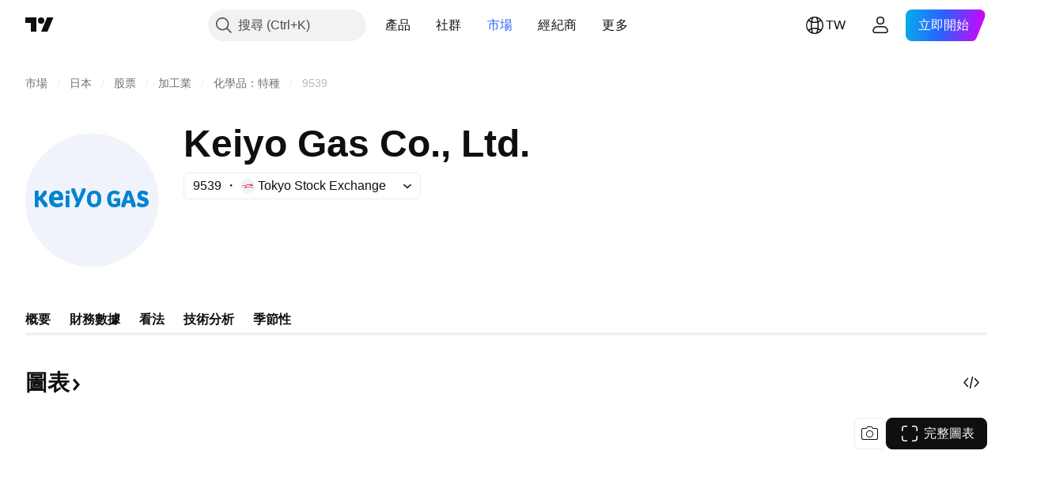

--- FILE ---
content_type: text/html; charset=utf-8
request_url: https://tw.tradingview.com/symbols/TSE-9539/
body_size: 61662
content:

<!DOCTYPE html>
<html lang="zh-Hant" dir="ltr" class="is-not-authenticated is-not-pro  theme-light"
 data-theme="light">
<head><meta charset="utf-8" />
<meta name="viewport" content="width=device-width, initial-scale=1.0, maximum-scale=1.0, minimum-scale=1.0, user-scalable=no">	<script nonce="Tq0Fwr+LIAD57x4vzFLbng==">window.initData = {};</script><title>9539股價和圖表 —  TSE:9539 — TradingView</title>
<!-- { block promo_footer_css_bundle } -->
		<!-- { render_css_bundle('promo_footer') } -->
		<link crossorigin="anonymous" href="https://static.tradingview.com/static/bundles/15992.6ab8fddbbeec572ad16b.css" rel="stylesheet" type="text/css"/>
	<!-- { endblock promo_footer_css_bundle } -->

	<!-- { block personal_css_bundle } -->

			<!-- render_css_bundle('category_base') -->
			<!-- render_css_bundle('category') -->

			<link crossorigin="anonymous" href="https://static.tradingview.com/static/bundles/7204.bd4a617f902d8e4336d7.css" rel="stylesheet" type="text/css"/>
<link crossorigin="anonymous" href="https://static.tradingview.com/static/bundles/77196.1ee43ed7cda5d814dba7.css" rel="stylesheet" type="text/css"/>
<link crossorigin="anonymous" href="https://static.tradingview.com/static/bundles/12874.2243f526973e835a8777.css" rel="stylesheet" type="text/css"/>
<link crossorigin="anonymous" href="https://static.tradingview.com/static/bundles/20541.ffebbd5b14e162a70fac.css" rel="stylesheet" type="text/css"/>
<link crossorigin="anonymous" href="https://static.tradingview.com/static/bundles/22691.df517de208b59f042c3b.css" rel="stylesheet" type="text/css"/>
<link crossorigin="anonymous" href="https://static.tradingview.com/static/bundles/72834.146c7925be9f43c9c767.css" rel="stylesheet" type="text/css"/>
<link crossorigin="anonymous" href="https://static.tradingview.com/static/bundles/6656.0e277b504c24d73f6420.css" rel="stylesheet" type="text/css"/>
<link crossorigin="anonymous" href="https://static.tradingview.com/static/bundles/97406.a24aa84d5466dfc219e3.css" rel="stylesheet" type="text/css"/>
<link crossorigin="anonymous" href="https://static.tradingview.com/static/bundles/51307.bb4e309d13e8ea654e19.css" rel="stylesheet" type="text/css"/>
<link crossorigin="anonymous" href="https://static.tradingview.com/static/bundles/62560.c8a32e4a427c0c57131c.css" rel="stylesheet" type="text/css"/>
<link crossorigin="anonymous" href="https://static.tradingview.com/static/bundles/4857.2a0b835c9459f5e8f334.css" rel="stylesheet" type="text/css"/>
<link crossorigin="anonymous" href="https://static.tradingview.com/static/bundles/60733.515b38c2fad56295e0d7.css" rel="stylesheet" type="text/css"/>
<link crossorigin="anonymous" href="https://static.tradingview.com/static/bundles/94584.053cede951b9d64dea44.css" rel="stylesheet" type="text/css"/>
<link crossorigin="anonymous" href="https://static.tradingview.com/static/bundles/52294.8c6373aa92664b86de9e.css" rel="stylesheet" type="text/css"/>
<link crossorigin="anonymous" href="https://static.tradingview.com/static/bundles/56167.a33c76f5549cc7102e61.css" rel="stylesheet" type="text/css"/>
<link crossorigin="anonymous" href="https://static.tradingview.com/static/bundles/72373.cdd20397318c8a54ee02.css" rel="stylesheet" type="text/css"/>
<link crossorigin="anonymous" href="https://static.tradingview.com/static/bundles/68820.b0c44555783cdd4786b8.css" rel="stylesheet" type="text/css"/>
<link crossorigin="anonymous" href="https://static.tradingview.com/static/bundles/39394.1f12e32e6d4c4b83fe10.css" rel="stylesheet" type="text/css"/>
<link crossorigin="anonymous" href="https://static.tradingview.com/static/bundles/28562.e29096bd778450adbd58.css" rel="stylesheet" type="text/css"/>
<link crossorigin="anonymous" href="https://static.tradingview.com/static/bundles/30331.315c1a91ffa92d55f559.css" rel="stylesheet" type="text/css"/>
<link crossorigin="anonymous" href="https://static.tradingview.com/static/bundles/45207.4c0489c8756499c78a5e.css" rel="stylesheet" type="text/css"/>
<link crossorigin="anonymous" href="https://static.tradingview.com/static/bundles/5347.66e97921f2de4965604d.css" rel="stylesheet" type="text/css"/>
<link crossorigin="anonymous" href="https://static.tradingview.com/static/bundles/90145.8b74b8d86218eec14871.css" rel="stylesheet" type="text/css"/>
<link crossorigin="anonymous" href="https://static.tradingview.com/static/bundles/59334.4a832facb7e57c5e13f3.css" rel="stylesheet" type="text/css"/>
<link crossorigin="anonymous" href="https://static.tradingview.com/static/bundles/91361.140a08c3b11237f684ec.css" rel="stylesheet" type="text/css"/>
<link crossorigin="anonymous" href="https://static.tradingview.com/static/bundles/3691.a607e1947cc1d6442aef.css" rel="stylesheet" type="text/css"/>
<link crossorigin="anonymous" href="https://static.tradingview.com/static/bundles/79248.b085e41549ac76222ff0.css" rel="stylesheet" type="text/css"/>
<link crossorigin="anonymous" href="https://static.tradingview.com/static/bundles/17675.7322b9d581c3bd767a8f.css" rel="stylesheet" type="text/css"/>
<link crossorigin="anonymous" href="https://static.tradingview.com/static/bundles/48507.c2b4312adc616522c96a.css" rel="stylesheet" type="text/css"/>
<link crossorigin="anonymous" href="https://static.tradingview.com/static/bundles/52255.d675e248456677875a71.css" rel="stylesheet" type="text/css"/>
			<link crossorigin="anonymous" href="https://static.tradingview.com/static/bundles/95626.0b382ed55589e98e3418.css" rel="stylesheet" type="text/css"/>
<link crossorigin="anonymous" href="https://static.tradingview.com/static/bundles/88356.2020d73e26d49ab4f152.css" rel="stylesheet" type="text/css"/>
<link crossorigin="anonymous" href="https://static.tradingview.com/static/bundles/78820.3dc3168a8005e8c156fe.css" rel="stylesheet" type="text/css"/>
<link crossorigin="anonymous" href="https://static.tradingview.com/static/bundles/30608.1b5e0eb056a8145e2004.css" rel="stylesheet" type="text/css"/>
<link crossorigin="anonymous" href="https://static.tradingview.com/static/bundles/34700.362fa6a7ab1f3e3b06c4.css" rel="stylesheet" type="text/css"/>
<link crossorigin="anonymous" href="https://static.tradingview.com/static/bundles/17644.53a8a16a13c65b9ef1b6.css" rel="stylesheet" type="text/css"/>
<link crossorigin="anonymous" href="https://static.tradingview.com/static/bundles/22969.c32eeb1152afcd97b12e.css" rel="stylesheet" type="text/css"/>
<link crossorigin="anonymous" href="https://static.tradingview.com/static/bundles/66585.993b8d26d6975f2fa6c1.css" rel="stylesheet" type="text/css"/>
<link crossorigin="anonymous" href="https://static.tradingview.com/static/bundles/3004.893e8493ede47fdc9e97.css" rel="stylesheet" type="text/css"/>
<link crossorigin="anonymous" href="https://static.tradingview.com/static/bundles/78828.5bb76f10a0f822cc9f89.css" rel="stylesheet" type="text/css"/>
<link crossorigin="anonymous" href="https://static.tradingview.com/static/bundles/19465.d28d32a9cf4c8b2ae874.css" rel="stylesheet" type="text/css"/>
<link crossorigin="anonymous" href="https://static.tradingview.com/static/bundles/17708.76b53d849e04d07888c5.css" rel="stylesheet" type="text/css"/>
<link crossorigin="anonymous" href="https://static.tradingview.com/static/bundles/5193.e52e20403800cce198b0.css" rel="stylesheet" type="text/css"/>
<link crossorigin="anonymous" href="https://static.tradingview.com/static/bundles/51029.52bf22cf20129e43d305.css" rel="stylesheet" type="text/css"/>
<link crossorigin="anonymous" href="https://static.tradingview.com/static/bundles/72543.fd9c7fdf81b96fb22c7d.css" rel="stylesheet" type="text/css"/>
<link crossorigin="anonymous" href="https://static.tradingview.com/static/bundles/15127.08755d09afb2811cc922.css" rel="stylesheet" type="text/css"/>
<link crossorigin="anonymous" href="https://static.tradingview.com/static/bundles/23170.71338597533300e65499.css" rel="stylesheet" type="text/css"/>
<link crossorigin="anonymous" href="https://static.tradingview.com/static/bundles/41651.62c62b9357725600bfe8.css" rel="stylesheet" type="text/css"/>
<link crossorigin="anonymous" href="https://static.tradingview.com/static/bundles/5084.763f13567f3804bdb577.css" rel="stylesheet" type="text/css"/>
<link crossorigin="anonymous" href="https://static.tradingview.com/static/bundles/90002.75eb65f977c84b868ee3.css" rel="stylesheet" type="text/css"/>

			<!-- categories/base additional_css_bundles -->
				<!-- render_css_bundle(symbol_category_page_tab_overview) -->
				<link crossorigin="anonymous" href="https://static.tradingview.com/static/bundles/26184.a8e87c60a250a6212b03.css" rel="stylesheet" type="text/css"/>
<link crossorigin="anonymous" href="https://static.tradingview.com/static/bundles/62419.12891bfbb287744d3a89.css" rel="stylesheet" type="text/css"/>
<link crossorigin="anonymous" href="https://static.tradingview.com/static/bundles/32078.4dd8f716b361ea76fac9.css" rel="stylesheet" type="text/css"/>
<link crossorigin="anonymous" href="https://static.tradingview.com/static/bundles/50370.a1a91e4e3b8d4d56af6a.css" rel="stylesheet" type="text/css"/>
<link crossorigin="anonymous" href="https://static.tradingview.com/static/bundles/29903.89b41c884d5213432809.css" rel="stylesheet" type="text/css"/>
<link crossorigin="anonymous" href="https://static.tradingview.com/static/bundles/24840.08865a24cd22e705a127.css" rel="stylesheet" type="text/css"/>
<link crossorigin="anonymous" href="https://static.tradingview.com/static/bundles/84509.b78aa0f889805782a114.css" rel="stylesheet" type="text/css"/>
<link crossorigin="anonymous" href="https://static.tradingview.com/static/bundles/62156.ce7b2959f31f83034b45.css" rel="stylesheet" type="text/css"/>
<link crossorigin="anonymous" href="https://static.tradingview.com/static/bundles/68650.e664998b1025f8944a19.css" rel="stylesheet" type="text/css"/>
<link crossorigin="anonymous" href="https://static.tradingview.com/static/bundles/87828.b5acda22a891bd0b8b78.css" rel="stylesheet" type="text/css"/>
<link crossorigin="anonymous" href="https://static.tradingview.com/static/bundles/81350.86c68c4067216e42a0f1.css" rel="stylesheet" type="text/css"/>
<link crossorigin="anonymous" href="https://static.tradingview.com/static/bundles/18013.0655ac40c6882bf9e438.css" rel="stylesheet" type="text/css"/>
<link crossorigin="anonymous" href="https://static.tradingview.com/static/bundles/3406.24a50d99637b4e3bf9e7.css" rel="stylesheet" type="text/css"/>
<link crossorigin="anonymous" href="https://static.tradingview.com/static/bundles/54123.b37eaf239cea1a4a4b98.css" rel="stylesheet" type="text/css"/>
<link crossorigin="anonymous" href="https://static.tradingview.com/static/bundles/14544.83eca2c4704f4649b7a3.css" rel="stylesheet" type="text/css"/>
<link crossorigin="anonymous" href="https://static.tradingview.com/static/bundles/67877.2fb5f6f3eb739c16078d.css" rel="stylesheet" type="text/css"/>
<link crossorigin="anonymous" href="https://static.tradingview.com/static/bundles/62882.bb7416e25ce047652be6.css" rel="stylesheet" type="text/css"/>
<link crossorigin="anonymous" href="https://static.tradingview.com/static/bundles/11285.2ad4e54f72ca1dbe5a12.css" rel="stylesheet" type="text/css"/>
<link crossorigin="anonymous" href="https://static.tradingview.com/static/bundles/70835.249d27fbf7cfdf5dfd83.css" rel="stylesheet" type="text/css"/>
<link crossorigin="anonymous" href="https://static.tradingview.com/static/bundles/14896.f1db42b7b1545ca43c36.css" rel="stylesheet" type="text/css"/>
<link crossorigin="anonymous" href="https://static.tradingview.com/static/bundles/64463.906b5d47d47e4a2fad7b.css" rel="stylesheet" type="text/css"/>
<link crossorigin="anonymous" href="https://static.tradingview.com/static/bundles/98703.a2b02fc165a1c32d442e.css" rel="stylesheet" type="text/css"/>
<link crossorigin="anonymous" href="https://static.tradingview.com/static/bundles/50846.d982930faa25ed8f82f1.css" rel="stylesheet" type="text/css"/>
<link crossorigin="anonymous" href="https://static.tradingview.com/static/bundles/35758.dadf3c1241cdd74645b9.css" rel="stylesheet" type="text/css"/>
<link crossorigin="anonymous" href="https://static.tradingview.com/static/bundles/20785.f57018267b567fbbad71.css" rel="stylesheet" type="text/css"/>
<link crossorigin="anonymous" href="https://static.tradingview.com/static/bundles/66504.f8f03e09b6c9491b680b.css" rel="stylesheet" type="text/css"/>
<link crossorigin="anonymous" href="https://static.tradingview.com/static/bundles/87536.9aaa50126d0c6d7ca110.css" rel="stylesheet" type="text/css"/>
<link crossorigin="anonymous" href="https://static.tradingview.com/static/bundles/90769.f5f264bb4298497c0f97.css" rel="stylesheet" type="text/css"/>
<link crossorigin="anonymous" href="https://static.tradingview.com/static/bundles/90639.7dd9df5592fa3bfd0827.css" rel="stylesheet" type="text/css"/>
<link crossorigin="anonymous" href="https://static.tradingview.com/static/bundles/35711.3a98d63a62949fc7e626.css" rel="stylesheet" type="text/css"/>
<link crossorigin="anonymous" href="https://static.tradingview.com/static/bundles/86623.f8fd2683876492fac869.css" rel="stylesheet" type="text/css"/>
<link crossorigin="anonymous" href="https://static.tradingview.com/static/bundles/21147.6122e09918a5a9f096f9.css" rel="stylesheet" type="text/css"/>
<link crossorigin="anonymous" href="https://static.tradingview.com/static/bundles/85624.4fbbc0eda1071fb9ab6a.css" rel="stylesheet" type="text/css"/>
<link crossorigin="anonymous" href="https://static.tradingview.com/static/bundles/75290.538b44b2f92101ea939c.css" rel="stylesheet" type="text/css"/>
<link crossorigin="anonymous" href="https://static.tradingview.com/static/bundles/79780.84d89360ede6a350ded3.css" rel="stylesheet" type="text/css"/>
<link crossorigin="anonymous" href="https://static.tradingview.com/static/bundles/50694.e8c29c22063c80408cca.css" rel="stylesheet" type="text/css"/>
<link crossorigin="anonymous" href="https://static.tradingview.com/static/bundles/10930.1ae4e60f075fe195a03e.css" rel="stylesheet" type="text/css"/>
<link crossorigin="anonymous" href="https://static.tradingview.com/static/bundles/20710.25734f0c91633f24d1d7.css" rel="stylesheet" type="text/css"/>
<link crossorigin="anonymous" href="https://static.tradingview.com/static/bundles/41215.c1d75d260a744bcb31f6.css" rel="stylesheet" type="text/css"/>
<link crossorigin="anonymous" href="https://static.tradingview.com/static/bundles/83580.fdc9454547343089f3c6.css" rel="stylesheet" type="text/css"/>
<link crossorigin="anonymous" href="https://static.tradingview.com/static/bundles/49560.78f7c9a7761d9f4a6f41.css" rel="stylesheet" type="text/css"/>
<link crossorigin="anonymous" href="https://static.tradingview.com/static/bundles/92346.cfd020c28c1ce7d39186.css" rel="stylesheet" type="text/css"/>
<link crossorigin="anonymous" href="https://static.tradingview.com/static/bundles/20789.ab5c2b3cb921527e4170.css" rel="stylesheet" type="text/css"/>
<link crossorigin="anonymous" href="https://static.tradingview.com/static/bundles/68601.b92b709c3f2198c9208e.css" rel="stylesheet" type="text/css"/>
<link crossorigin="anonymous" href="https://static.tradingview.com/static/bundles/29592.6154c4943032cbc1f19b.css" rel="stylesheet" type="text/css"/>
<link crossorigin="anonymous" href="https://static.tradingview.com/static/bundles/87250.0d657dfde18805342544.css" rel="stylesheet" type="text/css"/>
<link crossorigin="anonymous" href="https://static.tradingview.com/static/bundles/76780.54dd3a6396f77a36914a.css" rel="stylesheet" type="text/css"/>
<link crossorigin="anonymous" href="https://static.tradingview.com/static/bundles/48872.1b4893b23f9dedf57c6b.css" rel="stylesheet" type="text/css"/>
<link crossorigin="anonymous" href="https://static.tradingview.com/static/bundles/69331.ffddeb442dc6f8a08434.css" rel="stylesheet" type="text/css"/>
<link crossorigin="anonymous" href="https://static.tradingview.com/static/bundles/20683.6e4b238c48ae896d5904.css" rel="stylesheet" type="text/css"/>
<link crossorigin="anonymous" href="https://static.tradingview.com/static/bundles/18138.0702cc8b2c15b3b0fc80.css" rel="stylesheet" type="text/css"/>
<link crossorigin="anonymous" href="https://static.tradingview.com/static/bundles/12936.720acb408c0264375d61.css" rel="stylesheet" type="text/css"/>
<link crossorigin="anonymous" href="https://static.tradingview.com/static/bundles/64083.f836de9d5fc0158965ed.css" rel="stylesheet" type="text/css"/>
<link crossorigin="anonymous" href="https://static.tradingview.com/static/bundles/39537.950ebe684b0ab9261cbc.css" rel="stylesheet" type="text/css"/>
<link crossorigin="anonymous" href="https://static.tradingview.com/static/bundles/64416.db3df9eaf27fef831994.css" rel="stylesheet" type="text/css"/>
<link crossorigin="anonymous" href="https://static.tradingview.com/static/bundles/10810.a2c5ef94acd1f7dbcec3.css" rel="stylesheet" type="text/css"/>
<link crossorigin="anonymous" href="https://static.tradingview.com/static/bundles/88541.3aa9b207910d1acfd2b4.css" rel="stylesheet" type="text/css"/>
<link crossorigin="anonymous" href="https://static.tradingview.com/static/bundles/41335.ca1f0de98bdf5fd6c1ad.css" rel="stylesheet" type="text/css"/>
<link crossorigin="anonymous" href="https://static.tradingview.com/static/bundles/51423.39232a45717797cd17f1.css" rel="stylesheet" type="text/css"/>
<link crossorigin="anonymous" href="https://static.tradingview.com/static/bundles/50340.5bb9da7bd883e9b7ffe0.css" rel="stylesheet" type="text/css"/>
<link crossorigin="anonymous" href="https://static.tradingview.com/static/bundles/73391.16e880c198687ed6e94f.css" rel="stylesheet" type="text/css"/>
<link crossorigin="anonymous" href="https://static.tradingview.com/static/bundles/32399.e845531d8d9162d05ccf.css" rel="stylesheet" type="text/css"/>
<link crossorigin="anonymous" href="https://static.tradingview.com/static/bundles/68401.01ed3de30b8417f393ff.css" rel="stylesheet" type="text/css"/>
<link crossorigin="anonymous" href="https://static.tradingview.com/static/bundles/21997.728ba55a5aaf81b429bd.css" rel="stylesheet" type="text/css"/>
<link crossorigin="anonymous" href="https://static.tradingview.com/static/bundles/58983.84938a3269245d00da8f.css" rel="stylesheet" type="text/css"/>
<link crossorigin="anonymous" href="https://static.tradingview.com/static/bundles/62082.2f538b63a0dae43a1498.css" rel="stylesheet" type="text/css"/>
<link crossorigin="anonymous" href="https://static.tradingview.com/static/bundles/44337.d9c445f671d01a5a353c.css" rel="stylesheet" type="text/css"/>
<link crossorigin="anonymous" href="https://static.tradingview.com/static/bundles/94922.bb37750083b3bd30bad0.css" rel="stylesheet" type="text/css"/>
<link crossorigin="anonymous" href="https://static.tradingview.com/static/bundles/17930.7b9420b39ed805a86ca9.css" rel="stylesheet" type="text/css"/>
<link crossorigin="anonymous" href="https://static.tradingview.com/static/bundles/30201.0b88dc48ccd54f3d34b3.css" rel="stylesheet" type="text/css"/>
<link crossorigin="anonymous" href="https://static.tradingview.com/static/bundles/47859.6bcb6b23140a9c36984c.css" rel="stylesheet" type="text/css"/>
<link crossorigin="anonymous" href="https://static.tradingview.com/static/bundles/23219.12a53a8ea2d852d86d03.css" rel="stylesheet" type="text/css"/>
<link crossorigin="anonymous" href="https://static.tradingview.com/static/bundles/47854.f40ae4ba01b0fd3e8701.css" rel="stylesheet" type="text/css"/>
<link crossorigin="anonymous" href="https://static.tradingview.com/static/bundles/82285.63149d8ce8507412536c.css" rel="stylesheet" type="text/css"/>
<link crossorigin="anonymous" href="https://static.tradingview.com/static/bundles/34383.63163c9cbb7c75e4d9e2.css" rel="stylesheet" type="text/css"/>
<link crossorigin="anonymous" href="https://static.tradingview.com/static/bundles/29142.6cef04f430874ea6ab4d.css" rel="stylesheet" type="text/css"/>
<link crossorigin="anonymous" href="https://static.tradingview.com/static/bundles/32659.d0ba0016a2225fb3ab18.css" rel="stylesheet" type="text/css"/>
<link crossorigin="anonymous" href="https://static.tradingview.com/static/bundles/11184.c715ab0a81794a4ab238.css" rel="stylesheet" type="text/css"/>
<link crossorigin="anonymous" href="https://static.tradingview.com/static/bundles/48357.cf6c7cdbbfbde9129dd7.css" rel="stylesheet" type="text/css"/>
<link crossorigin="anonymous" href="https://static.tradingview.com/static/bundles/62517.3aa2a1abf28b4b3199b4.css" rel="stylesheet" type="text/css"/>
<link crossorigin="anonymous" href="https://static.tradingview.com/static/bundles/91493.36bdab8ab2bf8b84c473.css" rel="stylesheet" type="text/css"/>
<link crossorigin="anonymous" href="https://static.tradingview.com/static/bundles/3333.7c1beb539fd09a9acd52.css" rel="stylesheet" type="text/css"/>
<link crossorigin="anonymous" href="https://static.tradingview.com/static/bundles/17314.79b155bcc8f2cb68537a.css" rel="stylesheet" type="text/css"/>
<link crossorigin="anonymous" href="https://static.tradingview.com/static/bundles/61089.386cd2415892cde7ab22.css" rel="stylesheet" type="text/css"/>
<link crossorigin="anonymous" href="https://static.tradingview.com/static/bundles/51972.7b889ac60118467f01a4.css" rel="stylesheet" type="text/css"/>
<link crossorigin="anonymous" href="https://static.tradingview.com/static/bundles/96836.508d654834f0d41098de.css" rel="stylesheet" type="text/css"/>
<link crossorigin="anonymous" href="https://static.tradingview.com/static/bundles/60837.acc938c98a8a92f1a5f6.css" rel="stylesheet" type="text/css"/>
<link crossorigin="anonymous" href="https://static.tradingview.com/static/bundles/58108.80c618a3fa2b20420af6.css" rel="stylesheet" type="text/css"/>
<link crossorigin="anonymous" href="https://static.tradingview.com/static/bundles/20188.1901624855aa8d392e99.css" rel="stylesheet" type="text/css"/>
<link crossorigin="anonymous" href="https://static.tradingview.com/static/bundles/94980.2c972bc3fed7a351ab51.css" rel="stylesheet" type="text/css"/>
<link crossorigin="anonymous" href="https://static.tradingview.com/static/bundles/86847.c60c750d4761456949bf.css" rel="stylesheet" type="text/css"/>
<link crossorigin="anonymous" href="https://static.tradingview.com/static/bundles/43463.e50e1d19c7ff11224c77.css" rel="stylesheet" type="text/css"/>
<link crossorigin="anonymous" href="https://static.tradingview.com/static/bundles/45354.dfac20425a447c1e6a26.css" rel="stylesheet" type="text/css"/>
<link crossorigin="anonymous" href="https://static.tradingview.com/static/bundles/77214.dd5dee0470d132e05af6.css" rel="stylesheet" type="text/css"/>
<link crossorigin="anonymous" href="https://static.tradingview.com/static/bundles/81390.3f43b947dd4ae8f7a563.css" rel="stylesheet" type="text/css"/>
<link crossorigin="anonymous" href="https://static.tradingview.com/static/bundles/82128.5807bc9fc48e4dbead4c.css" rel="stylesheet" type="text/css"/>
<link crossorigin="anonymous" href="https://static.tradingview.com/static/bundles/88119.8df368832bdb07890c87.css" rel="stylesheet" type="text/css"/>
<link crossorigin="anonymous" href="https://static.tradingview.com/static/bundles/13317.721c031d9a346e88b418.css" rel="stylesheet" type="text/css"/>
<link crossorigin="anonymous" href="https://static.tradingview.com/static/bundles/48366.025bed6388dffee20444.css" rel="stylesheet" type="text/css"/>
			<!-- / categories/base additional_css_bundles -->

	<!-- { endblock personal_css_bundle } -->

	<!-- { block extra_styles } -->
	<!-- { endblock extra_styles } --><script nonce="Tq0Fwr+LIAD57x4vzFLbng==">
	window.locale = 'zh_TW';
	window.language = 'zh_TW';
</script>
	<!-- { block promo_footer_js_bundle } -->
		<!-- { render_js_bundle('promo_footer') } -->
		<link crossorigin="anonymous" href="https://static.tradingview.com/static/bundles/zh_TW.4786.a618592c61ccf653aaab.js" rel="preload" as="script"/>
<link crossorigin="anonymous" href="https://static.tradingview.com/static/bundles/25096.8041f8d54d0af06b1dc2.js" rel="preload" as="script"/>
<link crossorigin="anonymous" href="https://static.tradingview.com/static/bundles/promo_footer.ad4cc06e168361f60581.js" rel="preload" as="script"/><script crossorigin="anonymous" src="https://static.tradingview.com/static/bundles/zh_TW.4786.a618592c61ccf653aaab.js" defer></script>
<script crossorigin="anonymous" src="https://static.tradingview.com/static/bundles/25096.8041f8d54d0af06b1dc2.js" defer></script>
<script crossorigin="anonymous" src="https://static.tradingview.com/static/bundles/promo_footer.ad4cc06e168361f60581.js" defer></script>
	<!-- { endblock promo_footer_js_bundle } -->

	<!-- { block personal_js_bundle } -->
<!-- render_js_bundle('category_base') -->
			<!-- render_js_bundle('category') -->

			<link crossorigin="anonymous" href="https://static.tradingview.com/static/bundles/runtime.6cb9cd32756921447a57.js" rel="preload" as="script"/>
<link crossorigin="anonymous" href="https://static.tradingview.com/static/bundles/zh_TW.68425.199a143bb5872cb2bab2.js" rel="preload" as="script"/>
<link crossorigin="anonymous" href="https://static.tradingview.com/static/bundles/32227.d826c45d2d27f2ff4314.js" rel="preload" as="script"/>
<link crossorigin="anonymous" href="https://static.tradingview.com/static/bundles/77507.fb006c0c7a02051cf5cd.js" rel="preload" as="script"/>
<link crossorigin="anonymous" href="https://static.tradingview.com/static/bundles/22665.48cd37ebd902e7c711e1.js" rel="preload" as="script"/>
<link crossorigin="anonymous" href="https://static.tradingview.com/static/bundles/12886.7be7542f140baf734d79.js" rel="preload" as="script"/>
<link crossorigin="anonymous" href="https://static.tradingview.com/static/bundles/22023.035d84389dc598280aca.js" rel="preload" as="script"/>
<link crossorigin="anonymous" href="https://static.tradingview.com/static/bundles/2373.7f1c5f402e07b6f9d0b4.js" rel="preload" as="script"/>
<link crossorigin="anonymous" href="https://static.tradingview.com/static/bundles/62134.57ec9cb3f1548c6e710a.js" rel="preload" as="script"/>
<link crossorigin="anonymous" href="https://static.tradingview.com/static/bundles/8875.0da40c2dfdf4c802056a.js" rel="preload" as="script"/>
<link crossorigin="anonymous" href="https://static.tradingview.com/static/bundles/68134.1a849122bb45cbd1c259.js" rel="preload" as="script"/>
<link crossorigin="anonymous" href="https://static.tradingview.com/static/bundles/93243.d16dcf8fc50e14d67819.js" rel="preload" as="script"/>
<link crossorigin="anonymous" href="https://static.tradingview.com/static/bundles/42118.f7b52802db736ccb9e43.js" rel="preload" as="script"/>
<link crossorigin="anonymous" href="https://static.tradingview.com/static/bundles/32378.b87f7c1aed020f9c3427.js" rel="preload" as="script"/>
<link crossorigin="anonymous" href="https://static.tradingview.com/static/bundles/72378.3b3a6479c619d9dc301d.js" rel="preload" as="script"/>
<link crossorigin="anonymous" href="https://static.tradingview.com/static/bundles/23298.0b1a2a8df7ae6c4f9aff.js" rel="preload" as="script"/>
<link crossorigin="anonymous" href="https://static.tradingview.com/static/bundles/91834.0ccf53f0cd3ea6b81325.js" rel="preload" as="script"/>
<link crossorigin="anonymous" href="https://static.tradingview.com/static/bundles/89095.3ab48a479af4fb14ac29.js" rel="preload" as="script"/>
<link crossorigin="anonymous" href="https://static.tradingview.com/static/bundles/70241.c2151fc4512ad7ff434e.js" rel="preload" as="script"/>
<link crossorigin="anonymous" href="https://static.tradingview.com/static/bundles/category_base.be35f6fe75d3d060ccdf.js" rel="preload" as="script"/><script crossorigin="anonymous" src="https://static.tradingview.com/static/bundles/runtime.6cb9cd32756921447a57.js" defer></script>
<script crossorigin="anonymous" src="https://static.tradingview.com/static/bundles/zh_TW.68425.199a143bb5872cb2bab2.js" defer></script>
<script crossorigin="anonymous" src="https://static.tradingview.com/static/bundles/32227.d826c45d2d27f2ff4314.js" defer></script>
<script crossorigin="anonymous" src="https://static.tradingview.com/static/bundles/77507.fb006c0c7a02051cf5cd.js" defer></script>
<script crossorigin="anonymous" src="https://static.tradingview.com/static/bundles/22665.48cd37ebd902e7c711e1.js" defer></script>
<script crossorigin="anonymous" src="https://static.tradingview.com/static/bundles/12886.7be7542f140baf734d79.js" defer></script>
<script crossorigin="anonymous" src="https://static.tradingview.com/static/bundles/22023.035d84389dc598280aca.js" defer></script>
<script crossorigin="anonymous" src="https://static.tradingview.com/static/bundles/2373.7f1c5f402e07b6f9d0b4.js" defer></script>
<script crossorigin="anonymous" src="https://static.tradingview.com/static/bundles/62134.57ec9cb3f1548c6e710a.js" defer></script>
<script crossorigin="anonymous" src="https://static.tradingview.com/static/bundles/8875.0da40c2dfdf4c802056a.js" defer></script>
<script crossorigin="anonymous" src="https://static.tradingview.com/static/bundles/68134.1a849122bb45cbd1c259.js" defer></script>
<script crossorigin="anonymous" src="https://static.tradingview.com/static/bundles/93243.d16dcf8fc50e14d67819.js" defer></script>
<script crossorigin="anonymous" src="https://static.tradingview.com/static/bundles/42118.f7b52802db736ccb9e43.js" defer></script>
<script crossorigin="anonymous" src="https://static.tradingview.com/static/bundles/32378.b87f7c1aed020f9c3427.js" defer></script>
<script crossorigin="anonymous" src="https://static.tradingview.com/static/bundles/72378.3b3a6479c619d9dc301d.js" defer></script>
<script crossorigin="anonymous" src="https://static.tradingview.com/static/bundles/23298.0b1a2a8df7ae6c4f9aff.js" defer></script>
<script crossorigin="anonymous" src="https://static.tradingview.com/static/bundles/91834.0ccf53f0cd3ea6b81325.js" defer></script>
<script crossorigin="anonymous" src="https://static.tradingview.com/static/bundles/89095.3ab48a479af4fb14ac29.js" defer></script>
<script crossorigin="anonymous" src="https://static.tradingview.com/static/bundles/70241.c2151fc4512ad7ff434e.js" defer></script>
<script crossorigin="anonymous" src="https://static.tradingview.com/static/bundles/category_base.be35f6fe75d3d060ccdf.js" defer></script>
			<link crossorigin="anonymous" href="https://static.tradingview.com/static/bundles/zh_TW.22589.11c41dbeaa9440298940.js" rel="preload" as="script"/>
<link crossorigin="anonymous" href="https://static.tradingview.com/static/bundles/84434.120d06989366c97d852e.js" rel="preload" as="script"/>
<link crossorigin="anonymous" href="https://static.tradingview.com/static/bundles/16708.d940246e30b75a30ea1a.js" rel="preload" as="script"/>
<link crossorigin="anonymous" href="https://static.tradingview.com/static/bundles/98777.b0d6b6f1842467663bf5.js" rel="preload" as="script"/>
<link crossorigin="anonymous" href="https://static.tradingview.com/static/bundles/4570.7df04ff726ec9de10a0f.js" rel="preload" as="script"/>
<link crossorigin="anonymous" href="https://static.tradingview.com/static/bundles/24377.3bc2e021db733b51d5d1.js" rel="preload" as="script"/>
<link crossorigin="anonymous" href="https://static.tradingview.com/static/bundles/44199.3dbc4d801452c6cddeb7.js" rel="preload" as="script"/>
<link crossorigin="anonymous" href="https://static.tradingview.com/static/bundles/77348.bd9cdbb17234f11d109f.js" rel="preload" as="script"/>
<link crossorigin="anonymous" href="https://static.tradingview.com/static/bundles/8721.9b0f32f0e7525003e53d.js" rel="preload" as="script"/>
<link crossorigin="anonymous" href="https://static.tradingview.com/static/bundles/54688.525016de76035aa87841.js" rel="preload" as="script"/>
<link crossorigin="anonymous" href="https://static.tradingview.com/static/bundles/81967.9ac06e70ce376693219c.js" rel="preload" as="script"/>
<link crossorigin="anonymous" href="https://static.tradingview.com/static/bundles/36921.ffd19281a88eb47f61b9.js" rel="preload" as="script"/>
<link crossorigin="anonymous" href="https://static.tradingview.com/static/bundles/category.952f752e8b9ea3e01f49.js" rel="preload" as="script"/><script crossorigin="anonymous" src="https://static.tradingview.com/static/bundles/zh_TW.22589.11c41dbeaa9440298940.js" defer></script>
<script crossorigin="anonymous" src="https://static.tradingview.com/static/bundles/84434.120d06989366c97d852e.js" defer></script>
<script crossorigin="anonymous" src="https://static.tradingview.com/static/bundles/16708.d940246e30b75a30ea1a.js" defer></script>
<script crossorigin="anonymous" src="https://static.tradingview.com/static/bundles/98777.b0d6b6f1842467663bf5.js" defer></script>
<script crossorigin="anonymous" src="https://static.tradingview.com/static/bundles/4570.7df04ff726ec9de10a0f.js" defer></script>
<script crossorigin="anonymous" src="https://static.tradingview.com/static/bundles/24377.3bc2e021db733b51d5d1.js" defer></script>
<script crossorigin="anonymous" src="https://static.tradingview.com/static/bundles/44199.3dbc4d801452c6cddeb7.js" defer></script>
<script crossorigin="anonymous" src="https://static.tradingview.com/static/bundles/77348.bd9cdbb17234f11d109f.js" defer></script>
<script crossorigin="anonymous" src="https://static.tradingview.com/static/bundles/8721.9b0f32f0e7525003e53d.js" defer></script>
<script crossorigin="anonymous" src="https://static.tradingview.com/static/bundles/54688.525016de76035aa87841.js" defer></script>
<script crossorigin="anonymous" src="https://static.tradingview.com/static/bundles/81967.9ac06e70ce376693219c.js" defer></script>
<script crossorigin="anonymous" src="https://static.tradingview.com/static/bundles/36921.ffd19281a88eb47f61b9.js" defer></script>
<script crossorigin="anonymous" src="https://static.tradingview.com/static/bundles/category.952f752e8b9ea3e01f49.js" defer></script>	<!-- { endblock personal_js_bundle } -->

	<!-- { block additional_js_bundle } -->
<!-- categories/base additional_js_bundles -->				<!-- render_js_bundle(symbol_category_page_tab_overview) -->
				<link crossorigin="anonymous" href="https://static.tradingview.com/static/bundles/zh_TW.74401.5502f27087b07475c0c2.js" rel="preload" as="script"/>
<link crossorigin="anonymous" href="https://static.tradingview.com/static/bundles/zh_TW.92239.72ecd18ef3a7d6c9af4b.js" rel="preload" as="script"/>
<link crossorigin="anonymous" href="https://static.tradingview.com/static/bundles/74570.59f817c013ee3e5541b3.js" rel="preload" as="script"/>
<link crossorigin="anonymous" href="https://static.tradingview.com/static/bundles/39053.2ef08ba9c7f38fedcd3b.js" rel="preload" as="script"/>
<link crossorigin="anonymous" href="https://static.tradingview.com/static/bundles/28923.ebc8d93fe86243b953cb.js" rel="preload" as="script"/>
<link crossorigin="anonymous" href="https://static.tradingview.com/static/bundles/41494.e6d0c690af6c5ff8ee4c.js" rel="preload" as="script"/>
<link crossorigin="anonymous" href="https://static.tradingview.com/static/bundles/39381.090885a5ac8cf8244666.js" rel="preload" as="script"/>
<link crossorigin="anonymous" href="https://static.tradingview.com/static/bundles/69020.18c7e4015035bef2a1e1.js" rel="preload" as="script"/>
<link crossorigin="anonymous" href="https://static.tradingview.com/static/bundles/93647.aef67d7c6e884da6f0ec.js" rel="preload" as="script"/>
<link crossorigin="anonymous" href="https://static.tradingview.com/static/bundles/11387.e83e9396c5085a36570e.js" rel="preload" as="script"/>
<link crossorigin="anonymous" href="https://static.tradingview.com/static/bundles/55623.94242a90d4264d97d6d5.js" rel="preload" as="script"/>
<link crossorigin="anonymous" href="https://static.tradingview.com/static/bundles/91922.0738dd350a866edfbdfd.js" rel="preload" as="script"/>
<link crossorigin="anonymous" href="https://static.tradingview.com/static/bundles/53127.8f203c571c952e1f6f2a.js" rel="preload" as="script"/>
<link crossorigin="anonymous" href="https://static.tradingview.com/static/bundles/58677.51b79b7ee527af30a992.js" rel="preload" as="script"/>
<link crossorigin="anonymous" href="https://static.tradingview.com/static/bundles/69873.7b27fe9c452db7f24605.js" rel="preload" as="script"/>
<link crossorigin="anonymous" href="https://static.tradingview.com/static/bundles/51865.9814b0c28b7acf8e8528.js" rel="preload" as="script"/>
<link crossorigin="anonymous" href="https://static.tradingview.com/static/bundles/init-symbol-page-tab-overview.ffd54270e5811b6dc4a9.js" rel="preload" as="script"/>
<link crossorigin="anonymous" href="https://static.tradingview.com/static/bundles/symbol_category_page_tab_overview.5c022be2b31526b8b962.js" rel="preload" as="script"/><script crossorigin="anonymous" src="https://static.tradingview.com/static/bundles/zh_TW.74401.5502f27087b07475c0c2.js" defer></script>
<script crossorigin="anonymous" src="https://static.tradingview.com/static/bundles/zh_TW.92239.72ecd18ef3a7d6c9af4b.js" defer></script>
<script crossorigin="anonymous" src="https://static.tradingview.com/static/bundles/74570.59f817c013ee3e5541b3.js" defer></script>
<script crossorigin="anonymous" src="https://static.tradingview.com/static/bundles/39053.2ef08ba9c7f38fedcd3b.js" defer></script>
<script crossorigin="anonymous" src="https://static.tradingview.com/static/bundles/28923.ebc8d93fe86243b953cb.js" defer></script>
<script crossorigin="anonymous" src="https://static.tradingview.com/static/bundles/41494.e6d0c690af6c5ff8ee4c.js" defer></script>
<script crossorigin="anonymous" src="https://static.tradingview.com/static/bundles/39381.090885a5ac8cf8244666.js" defer></script>
<script crossorigin="anonymous" src="https://static.tradingview.com/static/bundles/69020.18c7e4015035bef2a1e1.js" defer></script>
<script crossorigin="anonymous" src="https://static.tradingview.com/static/bundles/93647.aef67d7c6e884da6f0ec.js" defer></script>
<script crossorigin="anonymous" src="https://static.tradingview.com/static/bundles/11387.e83e9396c5085a36570e.js" defer></script>
<script crossorigin="anonymous" src="https://static.tradingview.com/static/bundles/55623.94242a90d4264d97d6d5.js" defer></script>
<script crossorigin="anonymous" src="https://static.tradingview.com/static/bundles/91922.0738dd350a866edfbdfd.js" defer></script>
<script crossorigin="anonymous" src="https://static.tradingview.com/static/bundles/53127.8f203c571c952e1f6f2a.js" defer></script>
<script crossorigin="anonymous" src="https://static.tradingview.com/static/bundles/58677.51b79b7ee527af30a992.js" defer></script>
<script crossorigin="anonymous" src="https://static.tradingview.com/static/bundles/69873.7b27fe9c452db7f24605.js" defer></script>
<script crossorigin="anonymous" src="https://static.tradingview.com/static/bundles/51865.9814b0c28b7acf8e8528.js" defer></script>
<script crossorigin="anonymous" src="https://static.tradingview.com/static/bundles/init-symbol-page-tab-overview.ffd54270e5811b6dc4a9.js" defer></script>
<script crossorigin="anonymous" src="https://static.tradingview.com/static/bundles/symbol_category_page_tab_overview.5c022be2b31526b8b962.js" defer></script>
			<!-- / categories/base additional_js_bundles -->	<!-- { endblock additional_js_bundle } -->	<script nonce="Tq0Fwr+LIAD57x4vzFLbng==">
		window.initData = window.initData || {};
		window.initData.theme = "light";
			(()=>{"use strict";const t=/(?:^|;)\s*theme=(dark|light)(?:;|$)|$/.exec(document.cookie)[1];t&&(document.documentElement.classList.toggle("theme-dark","dark"===t),document.documentElement.classList.toggle("theme-light","light"===t),document.documentElement.dataset.theme=t,window.initData=window.initData||{},window.initData.theme=t)})();
	</script>
	<script nonce="Tq0Fwr+LIAD57x4vzFLbng==">
		(()=>{"use strict";"undefined"!=typeof window&&"undefined"!=typeof navigator&&/mac/i.test(navigator.platform)&&document.documentElement.classList.add("mac_os_system")})();
	</script>

	<script nonce="Tq0Fwr+LIAD57x4vzFLbng==">var environment = "battle";
		window.WS_HOST_PING_REQUIRED = true;
		window.BUILD_TIME = "2026-01-26T12:11:15";
		window.WEBSOCKET_HOST = "data.tradingview.com";
		window.WEBSOCKET_PRO_HOST = "prodata.tradingview.com";
		window.WEBSOCKET_HOST_FOR_DEEP_BACKTESTING = "history-data.tradingview.com";
		window.WIDGET_HOST = "https://www.tradingview-widget.com";
		window.TradingView = window.TradingView || {};
	</script>

	<link rel="conversions-config" href="https://s3.tradingview.com/conversions_zh-Hant.json">
	<link rel="metrics-config" href="https://scanner-backend.tradingview.com/enum/ordered?id=metrics_full_name,metrics&lang=zh-Hant&label-product=ytm-metrics-plan.json" crossorigin>

	<script nonce="Tq0Fwr+LIAD57x4vzFLbng==">
		(()=>{"use strict";function e(e,t=!1){const{searchParams:n}=new URL(String(location));let s="true"===n.get("mobileapp_new"),o="true"===n.get("mobileapp");if(!t){const e=function(e){const t=e+"=",n=document.cookie.split(";");for(let e=0;e<n.length;e++){let s=n[e];for(;" "===s.charAt(0);)s=s.substring(1,s.length);if(0===s.indexOf(t))return s.substring(t.length,s.length)}return null}("tv_app")||"";s||=["android","android_nps"].includes(e),o||="ios"===e}return!("new"!==e&&"any"!==e||!s)||!("new"===e||!o)}const t="undefined"!=typeof window&&"undefined"!=typeof navigator,n=t&&"ontouchstart"in window,s=(t&&n&&window,t&&(n||navigator.maxTouchPoints),t&&window.chrome&&window.chrome.runtime,t&&window.navigator.userAgent.toLowerCase().indexOf("firefox"),t&&/\sEdge\/\d\d\b/.test(navigator.userAgent),t&&Boolean(navigator.vendor)&&navigator.vendor.indexOf("Apple")>-1&&-1===navigator.userAgent.indexOf("CriOS")&&navigator.userAgent.indexOf("FxiOS"),t&&/mac/i.test(navigator.platform),t&&/Win32|Win64/i.test(navigator.platform),t&&/Linux/i.test(navigator.platform),t&&/Android/i.test(navigator.userAgent)),o=t&&/BlackBerry/i.test(navigator.userAgent),i=t&&/iPhone|iPad|iPod/.test(navigator.platform),c=t&&/Opera Mini/i.test(navigator.userAgent),r=t&&("MacIntel"===navigator.platform&&navigator.maxTouchPoints>1||/iPad/.test(navigator.platform)),a=s||o||i||c,h=window.TradingView=window.TradingView||{};const _={Android:()=>s,BlackBerry:()=>o,iOS:()=>i,Opera:()=>c,isIPad:()=>r,any:()=>a};h.isMobile=_;const l=new Map;function d(){const e=window.location.pathname,t=window.location.host,n=`${t}${e}`;return l.has(n)||l.set(n,function(e,t){const n=["^widget-docs"];for(const e of n)if(new RegExp(e).test(t))return!0;const s=["^widgetembed/?$","^cmewidgetembed/?$","^([0-9a-zA-Z-]+)/widgetembed/?$","^([0-9a-zA-Z-]+)/widgetstatic/?$","^([0-9a-zA-Z-]+)?/?mediumwidgetembed/?$","^twitter-chart/?$","^telegram/chart/?$","^embed/([0-9a-zA-Z]{8})/?$","^widgetpopup/?$","^extension/?$","^idea-popup/?$","^hotlistswidgetembed/?$","^([0-9a-zA-Z-]+)/hotlistswidgetembed/?$","^marketoverviewwidgetembed/?$","^([0-9a-zA-Z-]+)/marketoverviewwidgetembed/?$","^eventswidgetembed/?$","^tickerswidgetembed/?$","^forexcrossrateswidgetembed/?$","^forexheatmapwidgetembed/?$","^marketquoteswidgetembed/?$","^screenerwidget/?$","^cryptomktscreenerwidget/?$","^([0-9a-zA-Z-]+)/cryptomktscreenerwidget/?$","^([0-9a-zA-Z-]+)/marketquoteswidgetembed/?$","^technical-analysis-widget-embed/$","^singlequotewidgetembed/?$","^([0-9a-zA-Z-]+)/singlequotewidgetembed/?$","^embed-widget/([0-9a-zA-Z-]+)/(([0-9a-zA-Z-]+)/)?$","^widget-docs/([0-9a-zA-Z-]+)/([0-9a-zA-Z-/]+)?$"],o=e.replace(/^\//,"");let i;for(let e=s.length-1;e>=0;e--)if(i=new RegExp(s[e]),i.test(o))return!0;return!1}(e,t)),l.get(n)??!1}h.onWidget=d;const g=()=>{},u="~m~";class m{constructor(e,t={}){this.sessionid=null,this.connected=!1,this._timeout=null,this._base=e,this._options={timeout:t.timeout||2e4,connectionType:t.connectionType}}connect(){this._socket=new WebSocket(this._prepareUrl()),this._socket.onmessage=e=>{
if("string"!=typeof e.data)throw new TypeError(`The WebSocket message should be a string. Recieved ${Object.prototype.toString.call(e.data)}`);this._onData(e.data)},this._socket.onclose=this._onClose.bind(this),this._socket.onerror=this._onError.bind(this)}send(e){this._socket&&this._socket.send(this._encode(e))}disconnect(){this._clearIdleTimeout(),this._socket&&(this._socket.onmessage=g,this._socket.onclose=g,this._socket.onerror=g,this._socket.close())}_clearIdleTimeout(){null!==this._timeout&&(clearTimeout(this._timeout),this._timeout=null)}_encode(e){let t,n="";const s=Array.isArray(e)?e:[e],o=s.length;for(let e=0;e<o;e++)t=null===s[e]||void 0===s[e]?"":m._stringify(s[e]),n+=u+t.length+u+t;return n}_decode(e){const t=[];let n,s;do{if(e.substring(0,3)!==u)return t;n="",s="";const o=(e=e.substring(3)).length;for(let t=0;t<o;t++){if(s=Number(e.substring(t,t+1)),Number(e.substring(t,t+1))!==s){e=e.substring(n.length+3),n=Number(n);break}n+=s}t.push(e.substring(0,n)),e=e.substring(n)}while(""!==e);return t}_onData(e){this._setTimeout();const t=this._decode(e),n=t.length;for(let e=0;e<n;e++)this._onMessage(t[e])}_setTimeout(){this._clearIdleTimeout(),this._timeout=setTimeout(this._onTimeout.bind(this),this._options.timeout)}_onTimeout(){this.disconnect(),this._onDisconnect({code:4e3,reason:"socket.io timeout",wasClean:!1})}_onMessage(e){this.sessionid?this._checkIfHeartbeat(e)?this._onHeartbeat(e.slice(3)):this._checkIfJson(e)?this._base.onMessage(JSON.parse(e.slice(3))):this._base.onMessage(e):(this.sessionid=e,this._onConnect())}_checkIfHeartbeat(e){return this._checkMessageType(e,"h")}_checkIfJson(e){return this._checkMessageType(e,"j")}_checkMessageType(e,t){return e.substring(0,3)==="~"+t+"~"}_onHeartbeat(e){this.send("~h~"+e)}_onConnect(){this.connected=!0,this._base.onConnect()}_onDisconnect(e){this._clear(),this._base.onDisconnect(e),this.sessionid=null}_clear(){this.connected=!1}_prepareUrl(){const t=w(this._base.host);if(t.pathname+="socket.io/websocket",t.protocol="wss:",t.searchParams.append("from",window.location.pathname.slice(1,50)),t.searchParams.append("date",window.BUILD_TIME||""),e("any")&&t.searchParams.append("client","mobile"),this._options.connectionType&&t.searchParams.append("type",this._options.connectionType),window.WEBSOCKET_PARAMS_ANALYTICS){const{ws_page_uri:e,ws_ancestor_origin:n}=window.WEBSOCKET_PARAMS_ANALYTICS;e&&t.searchParams.append("page-uri",e),n&&t.searchParams.append("ancestor-origin",n)}const n=window.location.search.includes("widget_token")||window.location.hash.includes("widget_token");return d()||n||t.searchParams.append("auth","sessionid"),t.href}_onClose(e){this._clearIdleTimeout(),this._onDisconnect(e)}_onError(e){this._clearIdleTimeout(),this._clear(),this._base.emit("error",[e]),this.sessionid=null}static _stringify(e){return"[object Object]"===Object.prototype.toString.call(e)?"~j~"+JSON.stringify(e):String(e)}}class p{constructor(e,t){this.host=e,this._connecting=!1,this._events={},this.transport=this._getTransport(t)}isConnected(){
return!!this.transport&&this.transport.connected}isConnecting(){return this._connecting}connect(){this.isConnected()||(this._connecting&&this.disconnect(),this._connecting=!0,this.transport.connect())}send(e){this.transport&&this.transport.connected&&this.transport.send(e)}disconnect(){this.transport&&this.transport.disconnect()}on(e,t){e in this._events||(this._events[e]=[]),this._events[e].push(t)}offAll(){this._events={}}onMessage(e){this.emit("message",[e])}emit(e,t=[]){if(e in this._events){const n=this._events[e].concat(),s=n.length;for(let e=0;e<s;e++)n[e].apply(this,t)}}onConnect(){this.clear(),this.emit("connect")}onDisconnect(e){this.emit("disconnect",[e])}clear(){this._connecting=!1}_getTransport(e){return new m(this,e)}}function w(e){const t=-1!==e.indexOf("/")?new URL(e):new URL("wss://"+e);if("wss:"!==t.protocol&&"https:"!==t.protocol)throw new Error("Invalid websocket base "+e);return t.pathname.endsWith("/")||(t.pathname+="/"),t.search="",t.username="",t.password="",t}const k="undefined"!=typeof window&&Number(window.TELEMETRY_WS_ERROR_LOGS_THRESHOLD)||0;class f{constructor(e,t={}){this._queueStack=[],this._logsQueue=[],this._telemetryObjectsQueue=[],this._reconnectCount=0,this._redirectCount=0,this._errorsCount=0,this._errorsInfoSent=!1,this._connectionStart=null,this._connectionEstablished=null,this._reconnectTimeout=null,this._onlineCancellationToken=null,this._isConnectionForbidden=!1,this._initialHost=t.initialHost||null,this._suggestedHost=e,this._proHost=t.proHost,this._reconnectHost=t.reconnectHost,this._noReconnectAfterTimeout=!0===t.noReconnectAfterTimeout,this._dataRequestTimeout=t.dataRequestTimeout,this._connectionType=t.connectionType,this._doConnect(),t.pingRequired&&-1===window.location.search.indexOf("noping")&&this._startPing()}connect(){this._tryConnect()}resetCounters(){this._reconnectCount=0,this._redirectCount=0}setLogger(e,t){this._logger=e,this._getLogHistory=t,this._flushLogs()}setTelemetry(e){this._telemetry=e,this._telemetry.reportSent.subscribe(this,this._onTelemetrySent),this._flushTelemetry()}onReconnect(e){this._onReconnect=e}isConnected(){return!!this._socket&&this._socket.isConnected()}isConnecting(){return!!this._socket&&this._socket.isConnecting()}on(e,t){return!!this._socket&&("connect"===e&&this._socket.isConnected()?t():"disconnect"===e?this._disconnectCallbacks.push(t):this._socket.on(e,t),!0)}getSessionId(){return this._socket&&this._socket.transport?this._socket.transport.sessionid:null}send(e){return this.isConnected()?(this._socket.send(e),!0):(this._queueMessage(e),!1)}getConnectionEstablished(){return this._connectionEstablished}getHost(){const e=this._tryGetProHost();return null!==e?e:this._reconnectHost&&this._reconnectCount>3?this._reconnectHost:this._suggestedHost}getReconnectCount(){return this._reconnectCount}getRedirectCount(){return this._redirectCount}getConnectionStart(){return this._connectionStart}disconnect(){this._clearReconnectTimeout(),(this.isConnected()||this.isConnecting())&&(this._propagateDisconnect(),this._disconnectCallbacks=[],
this._closeSocket())}forbidConnection(){this._isConnectionForbidden=!0,this.disconnect()}allowConnection(){this._isConnectionForbidden=!1,this.connect()}isMaxRedirects(){return this._redirectCount>=20}isMaxReconnects(){return this._reconnectCount>=20}getPingInfo(){return this._pingInfo||null}_tryGetProHost(){return window.TradingView&&window.TradingView.onChartPage&&"battle"===window.environment&&!this._redirectCount&&-1===window.location.href.indexOf("ws_host")?this._initialHost?this._initialHost:void 0!==window.user&&window.user.pro_plan?this._proHost||this._suggestedHost:null:null}_queueMessage(e){0===this._queueStack.length&&this._logMessage(0,"Socket is not connected. Queued a message"),this._queueStack.push(e)}_processMessageQueue(){0!==this._queueStack.length&&(this._logMessage(0,"Processing queued messages"),this._queueStack.forEach(this.send.bind(this)),this._logMessage(0,"Processed "+this._queueStack.length+" messages"),this._queueStack=[])}_onDisconnect(e){this._noReconnectAfterTimeout||null!==this._reconnectTimeout||(this._reconnectTimeout=setTimeout(this._tryReconnect.bind(this),5e3)),this._clearOnlineCancellationToken();let t="disconnect session:"+this.getSessionId();e&&(t+=", code:"+e.code+", reason:"+e.reason,1005===e.code&&this._sendTelemetry("websocket_code_1005")),this._logMessage(0,t),this._propagateDisconnect(e),this._closeSocket(),this._queueStack=[]}_closeSocket(){null!==this._socket&&(this._socket.offAll(),this._socket.disconnect(),this._socket=null)}_logMessage(e,t){const n={method:e,message:t};this._logger?this._flushLogMessage(n):(n.message=`[${(new Date).toISOString()}] ${n.message}`,this._logsQueue.push(n))}_flushLogMessage(e){switch(e.method){case 2:this._logger.logDebug(e.message);break;case 3:this._logger.logError(e.message);break;case 0:this._logger.logInfo(e.message);break;case 1:this._logger.logNormal(e.message)}}_flushLogs(){this._flushLogMessage({method:1,message:"messages from queue. Start."}),this._logsQueue.forEach((e=>{this._flushLogMessage(e)})),this._flushLogMessage({method:1,message:"messages from queue. End."}),this._logsQueue=[]}_sendTelemetry(e,t){const n={event:e,params:t};this._telemetry?this._flushTelemetryObject(n):this._telemetryObjectsQueue.push(n)}_flushTelemetryObject(e){this._telemetry.sendChartReport(e.event,e.params,!1)}_flushTelemetry(){this._telemetryObjectsQueue.forEach((e=>{this._flushTelemetryObject(e)})),this._telemetryObjectsQueue=[]}_doConnect(){this._socket&&(this._socket.isConnected()||this._socket.isConnecting())||(this._clearOnlineCancellationToken(),this._host=this.getHost(),this._socket=new p(this._host,{timeout:this._dataRequestTimeout,connectionType:this._connectionType}),this._logMessage(0,"Connecting to "+this._host),this._bindEvents(),this._disconnectCallbacks=[],this._connectionStart=performance.now(),this._connectionEstablished=null,this._socket.connect(),performance.mark("SWSC",{detail:"Start WebSocket connection"}),this._socket.on("connect",(()=>{performance.mark("EWSC",{detail:"End WebSocket connection"}),
performance.measure("WebSocket connection delay","SWSC","EWSC")})))}_propagateDisconnect(e){const t=this._disconnectCallbacks.length;for(let n=0;n<t;n++)this._disconnectCallbacks[n](e||{})}_bindEvents(){this._socket&&(this._socket.on("connect",(()=>{const e=this.getSessionId();if("string"==typeof e){const t=JSON.parse(e);if(t.redirect)return this._redirectCount+=1,this._suggestedHost=t.redirect,this.isMaxRedirects()&&this._sendTelemetry("redirect_bailout"),void this._redirect()}this._connectionEstablished=performance.now(),this._processMessageQueue(),this._logMessage(0,"connect session:"+e)})),this._socket.on("disconnect",this._onDisconnect.bind(this)),this._socket.on("close",this._onDisconnect.bind(this)),this._socket.on("error",(e=>{this._logMessage(0,new Date+" session:"+this.getSessionId()+" websocket error:"+JSON.stringify(e)),this._sendTelemetry("websocket_error"),this._errorsCount++,!this._errorsInfoSent&&this._errorsCount>=k&&(void 0!==this._lastConnectCallStack&&(this._sendTelemetry("websocket_error_connect_stack",{text:this._lastConnectCallStack}),delete this._lastConnectCallStack),void 0!==this._getLogHistory&&this._sendTelemetry("websocket_error_log",{text:this._getLogHistory(50).join("\n")}),this._errorsInfoSent=!0)})))}_redirect(){this.disconnect(),this._reconnectWhenOnline()}_tryReconnect(){this._tryConnect()&&(this._reconnectCount+=1)}_tryConnect(){return!this._isConnectionForbidden&&(this._clearReconnectTimeout(),this._lastConnectCallStack=new Error(`WebSocket connect stack. Is connected: ${this.isConnected()}.`).stack||"",!this.isConnected()&&(this.disconnect(),this._reconnectWhenOnline(),!0))}_clearOnlineCancellationToken(){this._onlineCancellationToken&&(this._onlineCancellationToken(),this._onlineCancellationToken=null)}_clearReconnectTimeout(){null!==this._reconnectTimeout&&(clearTimeout(this._reconnectTimeout),this._reconnectTimeout=null)}_reconnectWhenOnline(){if(navigator.onLine)return this._logMessage(0,"Network status: online - trying to connect"),this._doConnect(),void(this._onReconnect&&this._onReconnect());this._logMessage(0,"Network status: offline - wait until online"),this._onlineCancellationToken=function(e){let t=e;const n=()=>{window.removeEventListener("online",n),t&&t()};return window.addEventListener("online",n),()=>{t=null}}((()=>{this._logMessage(0,"Network status changed to online - trying to connect"),this._doConnect(),this._onReconnect&&this._onReconnect()}))}_onTelemetrySent(e){"websocket_error"in e&&(this._errorsCount=0,this._errorsInfoSent=!1)}_startPing(){if(this._pingIntervalId)return;const e=w(this.getHost());e.pathname+="ping",e.protocol="https:";let t=0,n=0;const s=e=>{this._pingInfo=this._pingInfo||{max:0,min:1/0,avg:0};const s=(new Date).getTime()-e;s>this._pingInfo.max&&(this._pingInfo.max=s),s<this._pingInfo.min&&(this._pingInfo.min=s),t+=s,n++,this._pingInfo.avg=t/n,n>=10&&this._pingIntervalId&&(clearInterval(this._pingIntervalId),delete this._pingIntervalId)};this._pingIntervalId=setInterval((()=>{const t=(new Date).getTime(),n=new XMLHttpRequest
;n.open("GET",e,!0),n.send(),n.onreadystatechange=()=>{n.readyState===XMLHttpRequest.DONE&&200===n.status&&s(t)}}),1e4)}}window.WSBackendConnection=new f(window.WEBSOCKET_HOST,{pingRequired:window.WS_HOST_PING_REQUIRED,proHost:window.WEBSOCKET_PRO_HOST,reconnectHost:window.WEBSOCKET_HOST_FOR_RECONNECT,initialHost:window.WEBSOCKET_INITIAL_HOST,connectionType:window.WEBSOCKET_CONNECTION_TYPE}),window.WSBackendConnectionCtor=f})();
	</script>

		<script nonce="Tq0Fwr+LIAD57x4vzFLbng==">
			window.initData.url = "/symbols/TSE-9539/";

window.initData.feed_meta = {};
window.initData.symbolInfo = {"exchange_for_display":"TSE","short_description":"Keiyo Gas Co., Ltd.","is_mutual_fund":false,"source_logo_id":"source/TSE","is_spot_bitcoin":false,"type":"stock","underlying_symbol":null,"exchange_info":null,"root":null,"is_corporate_bond":false,"description":"Keiyo Gas Co., Ltd.","product":null,"isin_displayed":"JP3281400006","source2":{"country":"JP","description":"Tokyo Stock Exchange","exchange-type":"exchange","id":"TSE","name":"Tokyo Stock Exchange","url":"https://www.jpx.co.jp"},"local_description":"京葉瓦斯","has_ipo_details_visible":null,"is_spread":false,"has_ipo_data":null,"source_logo_url":"https://s3-symbol-logo.tradingview.com/source/TSE.svg","base_currency_id":null,"country_code_fund":"JP","has_fundamentals":true,"country":"jp","is_etf":false,"currency_code":"JPY","currency_id":"JPY","is_derived_data":false,"root_description":null,"financial_indicator_id":null,"pro_symbol":"TSE:9539","typespecs":["common"],"flag":"jp","is_dex_symbol":false,"timezone":"Asia/Tokyo","exchange":"TSE","short_name":"9539","resolved_symbol":"TSE:9539","primary_name":"TSE:9539","cryptoasset_id":null,"language":"ja","has_price_snapshot":true,"data_frequency":null,"is_spot_ethereum":false,"base_currency":null,"currency":"JPY","provider_id":"ice","is_crypto":false};		</script>

	<script nonce="Tq0Fwr+LIAD57x4vzFLbng==">var is_authenticated = false;
		var user = {"username":"Guest","following":"0","followers":"0","ignore_list":[],"available_offers":{}};
		window.initData.priceAlertsFacadeClientUrl = "https://pricealerts.tradingview.com";
		window.initData.currentLocaleInfo = {"language":"zh_TW","language_name":"繁體中文","flag":"tw","geoip_code":"tw","countries_with_this_language":["hk"],"iso":"zh-Hant","iso_639_3":"cmn","global_name":"Taiwanese"};
		window.initData.offerButtonInfo = {"class_name":"tv-header__offer-button-container--trial-join","title":"立即開始","href":"/pricing/?source=header_go_pro_button&feature=start_free_trial","subtitle":null,"expiration":null,"color":"gradient","stretch":false};
		window.initData.settings = {'S3_LOGO_SERVICE_BASE_URL': 'https://s3-symbol-logo.tradingview.com/', 'S3_NEWS_IMAGE_SERVICE_BASE_URL': 'https://s3.tradingview.com/news/', 'WEBPACK_STATIC_PATH': 'https://static.tradingview.com/static/bundles/', 'TRADING_URL': 'https://papertrading.tradingview.com', 'CRUD_STORAGE_URL': 'https://crud-storage.tradingview.com'};
		window.countryCode = "US";


			window.__initialEnabledFeaturesets =
				(window.__initialEnabledFeaturesets || []).concat(
					['tv_production'].concat(
						window.ClientCustomConfiguration && window.ClientCustomConfiguration.getEnabledFeatureSet
							? JSON.parse(window.ClientCustomConfiguration.getEnabledFeatureSet())
							: []
					)
				);

			if (window.ClientCustomConfiguration && window.ClientCustomConfiguration.getDisabledFeatureSet) {
				window.__initialDisabledFeaturesets = JSON.parse(window.ClientCustomConfiguration.getDisabledFeatureSet());
			}



			var lastGlobalNotificationIds = [1015053,1015039,1015026,1015012,1015007,1014990,1014968,1014951,1014931,1014914,1014883];

		var shopConf = {
			offers: [],
		};

		var featureToggleState = {"black_friday_popup":1.0,"black_friday_mainpage":1.0,"black_friday_extend_limitation":1.0,"chart_autosave_5min":1.0,"chart_autosave_30min":1.0,"chart_save_metainfo_separately":1.0,"performance_test_mode":1.0,"ticks_replay":1.0,"chart_storage_hibernation_delay_60min":1.0,"log_replay_to_persistent_logger":1.0,"enable_select_date_replay_mobile":1.0,"support_persistent_logs":1.0,"seasonals_table":1.0,"ytm_on_chart":1.0,"enable_step_by_step_hints_for_drawings":1.0,"enable_new_indicators_templates_view":1.0,"allow_brackets_profit_loss":1.0,"enable_traded_context_linking":1.0,"order_context_validation_in_instant_mode":1.0,"internal_fullscreen_api":1.0,"alerts-presets":1.0,"alerts-watchlist-allow-in-multicondions":1.0,"alerts-disable-fires-read-from-toast":1.0,"alerts-editor-fire-rate-setting":1.0,"enable_symbol_change_restriction_on_widgets":1.0,"enable_asx_symbol_restriction":1.0,"symphony_allow_non_partitioned_cookie_on_old_symphony":1.0,"symphony_notification_badges":1.0,"symphony_use_adk_for_upgrade_request":1.0,"telegram_mini_app_reduce_snapshot_quality":1.0,"news_enable_filtering_by_user":1.0,"timeout_django_db":0.15,"timeout_django_usersettings_db":0.15,"timeout_django_charts_db":0.25,"timeout_django_symbols_lists_db":0.25,"timeout_django_minds_db":0.05,"timeout_django_logging_db":0.25,"disable_services_monitor_metrics":1.0,"enable_signin_recaptcha":1.0,"enable_idea_spamdetectorml":1.0,"enable_idea_spamdetectorml_comments":1.0,"enable_spamdetectorml_chat":1.0,"enable_minds_spamdetectorml":1.0,"backend-connections-in-token":1.0,"one_connection_with_exchanges":1.0,"mobile-ads-ios":1.0,"mobile-ads-android":1.0,"google-one-tap-signin":1.0,"braintree-gopro-in-order-dialog":1.0,"braintree-apple-pay":1.0,"braintree-google-pay":1.0,"braintree-apple-pay-from-ios-app":1.0,"braintree-apple-pay-trial":1.0,"triplea-payments":1.0,"braintree-google-pay-trial":1.0,"braintree-one-usd-verification":1.0,"braintree-3ds-enabled":1.0,"braintree-3ds-status-check":1.0,"braintree-additional-card-checks-for-trial":1.0,"braintree-instant-settlement":1.0,"braintree_recurring_billing_scheduler_subscription":1.0,"checkout_manual_capture_required":1.0,"checkout-subscriptions":1.0,"checkout_additional_card_checks_for_trial":1.0,"checkout_fail_on_duplicate_payment_methods_for_trial":1.0,"checkout_fail_on_banned_countries_for_trial":1.0,"checkout_fail_on_banned_bank_for_trial":1.0,"checkout_fail_on_banned_bank_for_premium_trial":1.0,"checkout_fail_on_close_to_expiration_card_trial":1.0,"checkout_fail_on_prepaid_card_trial":1.0,"country_of_issuance_vs_billing_country":1.0,"checkout_show_instead_of_braintree":1.0,"checkout-3ds":1.0,"checkout-3ds-us":1.0,"checkout-paypal":1.0,"checkout_include_account_holder":1.0,"checkout-paypal-trial":1.0,"checkout_detect_processing_channel_by_country":1.0,"annual_to_monthly_downgrade_attempt":1.0,"razorpay_trial_10_inr":1.0,"razorpay-card-order-token-section":1.0,"razorpay-card-subscriptions":1.0,"razorpay-upi-subscriptions":1.0,"razorpay-s3-invoice-upload":1.0,"razorpay_include_date_of_birth":1.0,"dlocal-payments":1.0,"braintree_transaction_source":1.0,"vertex-tax":1.0,"receipt_in_emails":1.0,"adwords-analytics":1.0,"disable_mobile_upsell_ios":1.0,"disable_mobile_upsell_android":1.0,"required_agreement_for_rt":1.0,"check_market_data_limits":1.0,"force_to_complete_data":1.0,"force_to_upgrade_to_expert":1.0,"send_tradevan_invoice":1.0,"show_pepe_animation":1.0,"send_next_payment_info_receipt":1.0,"screener-alerts-read-only":1.0,"screener-condition-filters-auto-apply":1.0,"screener_bond_restriction_by_auth_enabled":1.0,"screener_bond_rating_columns_restriction_by_auth_enabled":1.0,"ses_tracking":1.0,"send_financial_notifications":1.0,"spark_translations":1.0,"spark_category_translations":1.0,"spark_tags_translations":1.0,"pro_plan_initial_refunds_disabled":1.0,"previous_monoproduct_purchases_refunds_enabled":1.0,"enable_ideas_recommendations":1.0,"enable_ideas_recommendations_feed":1.0,"fail_on_duplicate_payment_methods_for_trial":1.0,"ethoca_alert_notification_webhook":1.0,"hide_suspicious_users_ideas":1.0,"disable_publish_strategy_range_based_chart":1.0,"restrict_simultaneous_requests":1.0,"login_from_new_device_email":1.0,"ssr_worker_nowait":1.0,"broker_A1CAPITAL":1.0,"broker_ACTIVTRADES":1.0,"broker_ALCHEMYMARKETS":1.0,"broker_ALICEBLUE":1.0,"broker_ALPACA":1.0,"broker_ALRAMZ":1.0,"broker_AMP":1.0,"hide_ANGELONE_on_ios":1.0,"hide_ANGELONE_on_android":1.0,"hide_ANGELONE_on_mobile_web":1.0,"ANGELONE_beta":1.0,"broker_AVA_FUTURES":1.0,"AVA_FUTURES_oauth_authorization":1.0,"broker_B2PRIME":1.0,"broker_BAJAJ":1.0,"BAJAJ_beta":1.0,"broker_BEYOND":1.0,"broker_BINANCE":1.0,"enable_binanceapis_base_url":1.0,"broker_BINGBON":1.0,"broker_BITAZZA":1.0,"broker_BITGET":1.0,"broker_BITMEX":1.0,"broker_BITSTAMP":1.0,"broker_BLACKBULL":1.0,"broker_BLUEBERRYMARKETS":1.0,"broker_BTCC":1.0,"broker_BYBIT":1.0,"broker_CAPITALCOM":1.0,"broker_CAPTRADER":1.0,"CAPTRADER_separate_integration_migration_warning":1.0,"broker_CFI":1.0,"broker_CGSI":1.0,"hide_CGSI_on_ios":1.0,"hide_CGSI_on_android":1.0,"hide_CGSI_on_mobile_web":1.0,"CGSI_beta":1.0,"broker_CITYINDEX":1.0,"cityindex_spreadbetting":1.0,"broker_CMCMARKETS":1.0,"broker_COBRATRADING":1.0,"broker_COINBASE":1.0,"coinbase_request_server_logger":1.0,"coinbase_cancel_position_brackets":1.0,"broker_COINW":1.0,"broker_COLMEX":1.0,"hide_CQG_on_ios":1.0,"hide_CQG_on_android":1.0,"hide_CQG_on_mobile_web":1.0,"cqg-realtime-bandwidth-limit":1.0,"hide_CRYPTOCOM_on_ios":1.0,"hide_CRYPTOCOM_on_android":1.0,"hide_CRYPTOCOM_on_mobile_web":1.0,"CRYPTOCOM_beta":1.0,"hide_CURRENCYCOM_on_ios":1.0,"hide_CURRENCYCOM_on_android":1.0,"hide_CURRENCYCOM_on_mobile_web":1.0,"hide_CXM_on_ios":1.0,"hide_CXM_on_android":1.0,"hide_CXM_on_mobile_web":1.0,"CXM_beta":1.0,"broker_DAOL":1.0,"broker_DERAYAH":1.0,"broker_DHAN":1.0,"broker_DNSE":1.0,"broker_DORMAN":1.0,"hide_DUMMY_on_ios":1.0,"hide_DUMMY_on_android":1.0,"hide_DUMMY_on_mobile_web":1.0,"broker_EASYMARKETS":1.0,"broker_ECOVALORES":1.0,"ECOVALORES_beta":1.0,"broker_EDGECLEAR":1.0,"edgeclear_oauth_authorization":1.0,"broker_EIGHTCAP":1.0,"broker_ERRANTE":1.0,"broker_ESAFX":1.0,"hide_FIDELITY_on_ios":1.0,"hide_FIDELITY_on_android":1.0,"hide_FIDELITY_on_mobile_web":1.0,"FIDELITY_beta":1.0,"broker_FOREXCOM":1.0,"forexcom_session_v2":1.0,"broker_FPMARKETS":1.0,"hide_FTX_on_ios":1.0,"hide_FTX_on_android":1.0,"hide_FTX_on_mobile_web":1.0,"ftx_request_server_logger":1.0,"broker_FUSIONMARKETS":1.0,"fxcm_server_logger":1.0,"broker_FXCM":1.0,"broker_FXOPEN":1.0,"broker_FXPRO":1.0,"broker_FYERS":1.0,"broker_GATE":1.0,"broker_GBEBROKERS":1.0,"broker_GEMINI":1.0,"broker_GENIALINVESTIMENTOS":1.0,"hide_GLOBALPRIME_on_ios":1.0,"hide_GLOBALPRIME_on_android":1.0,"hide_GLOBALPRIME_on_mobile_web":1.0,"globalprime-brokers-side-maintenance":1.0,"broker_GOMARKETS":1.0,"broker_GOTRADE":1.0,"broker_HERENYA":1.0,"broker_HTX":1.0,"hide_HTX_on_ios":1.0,"hide_HTX_on_android":1.0,"hide_HTX_on_mobile_web":1.0,"broker_IBKR":1.0,"check_ibkr_side_maintenance":1.0,"ibkr_request_server_logger":1.0,"ibkr_parallel_provider_initialization":1.0,"ibkr_ws_account_summary":1.0,"ibkr_ws_server_logger":1.0,"ibkr_subscribe_to_order_updates_first":1.0,"ibkr_ws_account_ledger":1.0,"broker_IBROKER":1.0,"broker_ICMARKETS":1.0,"broker_ICMARKETS_ASIC":1.0,"broker_ICMARKETS_EU":1.0,"broker_IG":1.0,"broker_INFOYATIRIM":1.0,"broker_INNOVESTX":1.0,"broker_INTERACTIVEIL":1.0,"broker_IRONBEAM":1.0,"hide_IRONBEAM_CQG_on_ios":1.0,"hide_IRONBEAM_CQG_on_android":1.0,"hide_IRONBEAM_CQG_on_mobile_web":1.0,"broker_KSECURITIES":1.0,"broker_LIBERATOR":1.0,"broker_MEXEM":1.0,"broker_MIDAS":1.0,"hide_MOCKBROKER_on_ios":1.0,"hide_MOCKBROKER_on_android":1.0,"hide_MOCKBROKER_on_mobile_web":1.0,"hide_MOCKBROKER_IMPLICIT_on_ios":1.0,"hide_MOCKBROKER_IMPLICIT_on_android":1.0,"hide_MOCKBROKER_IMPLICIT_on_mobile_web":1.0,"hide_MOCKBROKER_CODE_on_ios":1.0,"hide_MOCKBROKER_CODE_on_android":1.0,"hide_MOCKBROKER_CODE_on_mobile_web":1.0,"broker_MOOMOO":1.0,"broker_MOTILALOSWAL":1.0,"broker_NINJATRADER":1.0,"broker_OANDA":1.0,"oanda_server_logging":1.0,"oanda_oauth_multiplexing":1.0,"broker_OKX":1.0,"broker_OPOFINANCE":1.0,"broker_OPTIMUS":1.0,"broker_OSMANLI":1.0,"broker_OSMANLIFX":1.0,"paper_force_connect_pushstream":1.0,"paper_subaccount_custom_currency":1.0,"paper_outside_rth":1.0,"broker_PAYTM":1.0,"broker_PEPPERSTONE":1.0,"broker_PHEMEX":1.0,"broker_PHILLIPCAPITAL_TR":1.0,"broker_PHILLIPNOVA":1.0,"broker_PLUS500":1.0,"plus500_oauth_authorization":1.0,"broker_PURPLETRADING":1.0,"broker_QUESTRADE":1.0,"broker_RIYADCAPITAL":1.0,"broker_ROBOMARKETS":1.0,"broker_REPLAYBROKER":1.0,"broker_SAMUEL":1.0,"broker_SAXOBANK":1.0,"broker_SHAREMARKET":1.0,"broker_SKILLING":1.0,"broker_SPREADEX":1.0,"broker_SWISSQUOTE":1.0,"broker_STONEX":1.0,"broker_TASTYFX":1.0,"broker_TASTYTRADE":1.0,"broker_THINKMARKETS":1.0,"broker_TICKMILL":1.0,"hide_TIGER_on_ios":1.0,"hide_TIGER_on_android":1.0,"hide_TIGER_on_mobile_web":1.0,"broker_TRADENATION":1.0,"hide_TRADESMART_on_ios":1.0,"hide_TRADESMART_on_android":1.0,"hide_TRADESMART_on_mobile_web":1.0,"TRADESMART_beta":1.0,"broker_TRADESTATION":1.0,"tradestation_request_server_logger":1.0,"tradestation_account_data_streaming":1.0,"tradestation_streaming_server_logging":1.0,"broker_TRADEZERO":1.0,"broker_TRADIER":1.0,"broker_TRADIER_FUTURES":1.0,"tradier_futures_oauth_authorization":1.0,"broker_TRADOVATE":1.0,"broker_TRADU":1.0,"tradu_spread_bet":1.0,"broker_TRIVE":1.0,"broker_VANTAGE":1.0,"broker_VELOCITY":1.0,"broker_WEBULL":1.0,"broker_WEBULLJAPAN":1.0,"broker_WEBULLPAY":1.0,"broker_WEBULLUK":1.0,"broker_WHITEBIT":1.0,"broker_WHSELFINVEST":1.0,"broker_WHSELFINVEST_FUTURES":1.0,"WHSELFINVEST_FUTURES_oauth_authorization":1.0,"broker_XCUBE":1.0,"broker_YLG":1.0,"broker_id_session":1.0,"disallow_concurrent_sessions":1.0,"use_code_flow_v2_provider":1.0,"use_code_flow_v2_provider_for_untested_brokers":1.0,"mobile_trading_web":1.0,"mobile_trading_ios":1.0,"mobile_trading_android":1.0,"continuous_front_contract_trading":1.0,"trading_request_server_logger":1.0,"rest_request_server_logger":1.0,"oauth2_code_flow_provider_server_logger":1.0,"rest_logout_on_429":1.0,"review_popup_on_chart":1.0,"show_concurrent_connection_warning":1.0,"enable_trading_server_logger":1.0,"order_presets":1.0,"order_ticket_resizable_drawer_on":1.0,"rest_use_async_mapper":1.0,"paper_competition_leaderboard":1.0,"paper_competition_link_community":1.0,"paper_competition_leaderboard_user_stats":1.0,"paper_competition_previous_competitions":1.0,"amp_oauth_authorization":1.0,"blueline_oauth_authorization":1.0,"dorman_oauth_authorization":1.0,"ironbeam_oauth_authorization":1.0,"optimus_oauth_authorization":1.0,"stonex_oauth_authorization":1.0,"ylg_oauth_authorization":1.0,"trading_general_events_ga_tracking":1.0,"replay_result_sharing":1.0,"replay_trading_brackets":1.0,"hide_all_brokers_button_in_ios_app":1.0,"force_max_allowed_pulling_intervals":1.0,"paper_delay_trading":1.0,"enable_first_touch_is_selection":1.0,"clear_project_order_on_order_ticket_close":1.0,"enable_new_behavior_of_confirm_buttons_on_mobile":1.0,"renew_token_preemption_30":1.0,"do_not_open_ot_from_plus_button":1.0,"broker_side_promotion":1.0,"enable_new_trading_menu_structure":1.0,"quick_trading_panel":1.0,"paper_order_confirmation_dialog":1.0,"paper_multiple_levels_enabled":1.0,"enable_chart_adaptive_tpsl_buttons_on_mobile":1.0,"enable_market_project_order":1.0,"enable_symbols_popularity_showing":1.0,"enable_translations_s3_upload":1.0,"etf_fund_flows_only_days_resolutions":1.0,"advanced_watchlist_hide_compare_widget":1.0,"disable_snowplow_platform_events":1.0,"notify_idea_mods_about_first_publication":1.0,"enable_waf_tracking":1.0,"new_errors_flow":1.0,"two_tabs_one_report":1.0,"hide_save_indicator":1.0,"symbol_search_country_sources":1.0,"symbol_search_bond_type_filter":1.0,"watchlists_dialog_scroll_to_active":1.0,"bottom_panel_track_events":1.0,"snowplow_beacon_feature":1.0,"show_data_problems_in_help_center":1.0,"enable_apple_device_check":1.0,"enable_apple_intro_offer_signature":1.0,"enable_apple_promo_offer_signature_v2":1.0,"enable_apple_promo_signature":1.0,"should_charge_full_price_on_upgrade_if_google_payment":1.0,"enable_push_notifications_android":1.0,"enable_push_notifications_ios":1.0,"enable_manticore_cluster":1.0,"enable_pushstream_auth":1.0,"enable_envoy_proxy":1.0,"enable_envoy_proxy_papertrading":1.0,"enable_envoy_proxy_screener":1.0,"enable_tv_watchlists":1.0,"disable_watchlists_modify":1.0,"options_reduce_polling_interval":1.0,"options_chain_use_quote_session":1.0,"options_chain_volume":1.0,"options_chart_price_unit":1.0,"options_spread_explorer":1.0,"show_toast_about_unread_message":1.0,"enable_partner_payout":1.0,"enable_email_change_logging":1.0,"set_limit_to_1000_for_colored_lists":1.0,"enable_email_on_partner_status_change":1.0,"enable_partner_program_apply":1.0,"enable_partner_program":1.0,"compress_cache_data":1.0,"news_enable_streaming":1.0,"news_screener_page_client":1.0,"enable_declaration_popup_on_load":1.0,"move_ideas_and_minds_into_news":1.0,"broker_awards_vote_2025":1.0,"show_data_bonds_free_users":1.0,"enable_modern_render_mode_on_markets_bonds":1.0,"enable_prof_popup_free":1.0,"ios_app_news_and_minds":1.0,"fundamental_graphs_presets":1.0,"do_not_disclose_phone_occupancy":1.0,"enable_redirect_to_widget_documentation_of_any_localization":1.0,"news_enable_streaming_hibernation":1.0,"news_streaming_hibernation_delay_10min":1.0,"pass_recovery_search_hide_info":1.0,"news_enable_streaming_on_screener":1.0,"enable_forced_email_confirmation":1.0,"enable_support_assistant":1.0,"show_gift_button":1.0,"address_validation_enabled":1.0,"generate_invoice_number_by_country":1.0,"show_favorite_layouts":1.0,"enable_social_auth_confirmation":1.0,"enable_ad_block_detect":1.0,"tvd_new_tab_linking":1.0,"tvd_last_tab_close_button":1.0,"tvd_product_section_customizable":1.0,"hide_embed_this_chart":1.0,"move_watchlist_actions":1.0,"enable_lingua_lang_check":1.0,"get_saved_active_list_before_getting_all_lists":1.0,"show_referral_notification_dialog":0.5,"set_new_black_color":1.0,"hide_right_toolbar_button":1.0,"news_use_news_mediator":1.0,"allow_trailing_whitespace_in_number_token":1.0,"restrict_pwned_password_set":1.0,"notif_settings_enable_new_store":1.0,"notif_settings_disable_old_store_write":1.0,"notif_settings_disable_old_store_read":1.0,"checkout-enable-risksdk":1.0,"checkout-enable-risksdk-for-initial-purchase":1.0,"enable_metadefender_check_for_agreement":1.0,"show_download_yield_curves_data":1.0,"disable_widgetbar_in_apps":1.0,"hide_publications_of_banned_users":1.0,"enable_summary_updates_from_chart_session":1.0,"portfolios_page":1.0,"show_news_flow_tool_right_bar":1.0,"enable_chart_saving_stats":1.0,"enable_saving_same_chart_rate_limit":1.0,"news_alerts_enabled":1.0,"refund_unvoidable_coupons_enabled":1.0,"vertical_editor":1.0,"enable_snowplow_email_tracking":1.0,"news_enable_sentiment":1.0,"use_in_symbol_search_options_mcx_exchange":1.0,"enable_usersettings_symbols_per_row_soft_limit":0.1,"forbid_login_with_pwned_passwords":1.0,"debug_get_test_bars_data":1.0,"news_use_mediator_story":1.0,"header_toolbar_trade_button":1.0,"black_friday_enable_skip_to_payment":1.0,"new_order_ticket_inputs":1.0,"hide_see_on_super_charts_button":1.0,"hide_symbol_page_chart_type_switcher":1.0,"disable_chat_spam_protection_for_premium_users":1.0,"make_trading_panel_contextual_tab":0.05,"enable_broker_comparison_pages":1.0,"use_custom_create_user_perms_screener":1.0,"force_to_complete_kyc":1.0};</script>

<script nonce="Tq0Fwr+LIAD57x4vzFLbng==">
	window.initData = window.initData || {};

	window.initData.snowplowSettings = {
		collectorId: 'tv_cf',
		url: 'snowplow-pixel.tradingview.com',
		params: {
			appId: 'tradingview',
			postPath: '/com.tradingview/track',
		},
		enabled: true,
	}
</script>
	<script nonce="Tq0Fwr+LIAD57x4vzFLbng==">window.PUSHSTREAM_URL = "wss://pushstream.tradingview.com";
		window.CHARTEVENTS_URL = "https://chartevents-reuters.tradingview.com/";
		window.ECONOMIC_CALENDAR_URL = "https://economic-calendar.tradingview.com/";
		window.EARNINGS_CALENDAR_URL = "https://scanner.tradingview.com";
		window.NEWS_SERVICE_URL = "https://news-headlines.tradingview.com";
		window.NEWS_MEDIATOR_URL = "https://news-mediator.tradingview.com";
		window.NEWS_STREAMING_URL = "https://notifications.tradingview.com/news/channel";
		window.SS_HOST = "symbol-search.tradingview.com";
		window.SS_URL = "";
		window.PORTFOLIO_URL = "https://portfolio.tradingview.com/portfolio/v1";
		window.SS_DOMAIN_PARAMETER = 'production';
		window.DEFAULT_SYMBOL = "NASDAQ:AAPL";
		window.COUNTRY_CODE_TO_DEFAULT_EXCHANGE = {"en":"US","us":"US","ae":"ADX","ar":"BCBA","at":"VIE","au":"ASX","bd":"DSEBD","be":"EURONEXT_BRU","bh":"BAHRAIN","br":"BMFBOVESPA","ca":"TSX","ch":"SIX","cl":"BCS","zh_CN":"SSE","co":"BVC","cy":"CSECY","cz":"PSECZ","de_DE":"XETR","dk":"OMXCOP","ee":"OMXTSE","eg":"EGX","es":"BME","fi":"OMXHEX","fr":"EURONEXT_PAR","gr":"ATHEX","hk":"HKEX","hu":"BET","id":"IDX","ie":"EURONEXTDUB","he_IL":"TASE","in":"BSE","is":"OMXICE","it":"MIL","ja":"TSE","ke":"NSEKE","kr":"KRX","kw":"KSE","lk":"CSELK","lt":"OMXVSE","lv":"OMXRSE","lu":"LUXSE","mx":"BMV","ma":"CSEMA","ms_MY":"MYX","ng":"NSENG","nl":"EURONEXT_AMS","no":"OSL","nz":"NZX","pe":"BVL","ph":"PSE","pk":"PSX","pl":"GPW","pt":"EURONEXT_LIS","qa":"QSE","rs":"BELEX","ru":"RUS","ro":"BVB","ar_AE":"TADAWUL","se":"NGM","sg":"SGX","sk":"BSSE","th_TH":"SET","tn":"BVMT","tr":"BIST","zh_TW":"TWSE","gb":"LSE","ve":"BVCV","vi_VN":"HOSE","za":"JSE"};
		window.SCREENER_HOST = "https://scanner.tradingview.com";
		window.TV_WATCHLISTS_URL = "";
		window.AWS_BBS3_DOMAIN = "https://tradingview-user-uploads.s3.amazonaws.com";
		window.AWS_S3_CDN  = "https://s3.tradingview.com";
		window.OPTIONS_CHARTING_HOST = "https://options-charting.tradingview.com";
		window.OPTIONS_STORAGE_HOST = "https://options-storage.tradingview.com";
		window.OPTIONS_STORAGE_DUMMY_RESPONSES = false;
		window.OPTIONS_SPREAD_EXPLORER_HOST = "https://options-spread-explorer.tradingview.com";
		window.initData.SCREENER_STORAGE_URL = "https://screener-storage.tradingview.com/screener-storage";
		window.initData.SCREENER_FACADE_HOST = "https://screener-facade.tradingview.com/screener-facade";
		window.initData.screener_storage_release_version = 49;
		window.initData.NEWS_SCREEN_DATA_VERSION = 1;

			window.DATA_ISSUES_HOST = "https://support-middleware.tradingview.com";

		window.TELEMETRY_HOSTS = {"charts":{"free":"https://telemetry.tradingview.com/free","pro":"https://telemetry.tradingview.com/pro","widget":"https://telemetry.tradingview.com/widget","ios_free":"https://telemetry.tradingview.com/charts-ios-free","ios_pro":"https://telemetry.tradingview.com/charts-ios-pro","android_free":"https://telemetry.tradingview.com/charts-android-free","android_pro":"https://telemetry.tradingview.com/charts-android-pro"},"alerts":{"all":"https://telemetry.tradingview.com/alerts"},"line_tools_storage":{"all":"https://telemetry.tradingview.com/line-tools-storage"},"news":{"all":"https://telemetry.tradingview.com/news"},"pine":{"all":"https://telemetry.tradingview.com/pine"},"calendars":{"all":"https://telemetry.tradingview.com/calendars"},"site":{"free":"https://telemetry.tradingview.com/site-free","pro":"https://telemetry.tradingview.com/site-pro","widget":"https://telemetry.tradingview.com/site-widget"},"trading":{"all":"https://telemetry.tradingview.com/trading"}};
		window.TELEMETRY_WS_ERROR_LOGS_THRESHOLD = 100;
		window.RECAPTCHA_SITE_KEY = "6Lcqv24UAAAAAIvkElDvwPxD0R8scDnMpizaBcHQ";
		window.RECAPTCHA_SITE_KEY_V3 = "6LeQMHgUAAAAAKCYctiBGWYrXN_tvrODSZ7i9dLA";
		window.GOOGLE_CLIENT_ID = "236720109952-v7ud8uaov0nb49fk5qm03as8o7dmsb30.apps.googleusercontent.com";

		window.PINE_URL = window.PINE_URL || "https://pine-facade.tradingview.com/pine-facade";</script>		<meta name="description" content="查看即時Keiyo Gas Co., Ltd.圖表以追蹤其股票的價格行為。查找市場預測，9539財務數據和市場新聞。" />


<link rel="canonical" href="https://tw.tradingview.com/symbols/TSE-9539/" />
<meta name="robots" content="index, follow" />

<link rel="icon" href="https://static.tradingview.com/static/images/favicon.ico">
<meta name="application-name" content="TradingView" />

<meta name="format-detection" content="telephone=no" />

<link rel="manifest" href="https://static.tradingview.com/static/images/favicon/manifest.json" />

<meta name="theme-color" media="(prefers-color-scheme: light)" content="#F9F9F9"> <meta name="theme-color" media="(prefers-color-scheme: dark)" content="#262626"> 
<meta name="apple-mobile-web-app-title" content="TradingView Site" />
<meta name="apple-mobile-web-app-capable" content="yes" />
<meta name="apple-mobile-web-app-status-bar-style" content="black" />
<link rel="apple-touch-icon" sizes="180x180" href="https://static.tradingview.com/static/images/favicon/apple-touch-icon-180x180.png" /><link rel="alternate link-locale" data-locale="en" href="https://www.tradingview.com/symbols/TSE-9539/" hreflang="x-default"><link rel="alternate link-locale" data-locale="in" href="https://in.tradingview.com/symbols/TSE-9539/" hreflang="en-in"><link rel="alternate link-locale" data-locale="de_DE" href="https://de.tradingview.com/symbols/TSE-9539/" hreflang="de"><link rel="alternate link-locale" data-locale="fr" href="https://fr.tradingview.com/symbols/TSE-9539/" hreflang="fr"><link rel="alternate link-locale" data-locale="es" href="https://es.tradingview.com/symbols/TSE-9539/" hreflang="es"><link rel="alternate link-locale" data-locale="it" href="https://it.tradingview.com/symbols/TSE-9539/" hreflang="it"><link rel="alternate link-locale" data-locale="pl" href="https://pl.tradingview.com/symbols/TSE-9539/" hreflang="pl"><link rel="alternate link-locale" data-locale="tr" href="https://tr.tradingview.com/symbols/TSE-9539/" hreflang="tr"><link rel="alternate link-locale" data-locale="ru" href="https://ru.tradingview.com/symbols/TSE-9539/" hreflang="ru"><link rel="alternate link-locale" data-locale="br" href="https://br.tradingview.com/symbols/TSE-9539/" hreflang="pt-br"><link rel="alternate link-locale" data-locale="id" href="https://id.tradingview.com/symbols/TSE-9539/" hreflang="id"><link rel="alternate link-locale" data-locale="ms_MY" href="https://my.tradingview.com/symbols/TSE-9539/" hreflang="ms-my"><link rel="alternate link-locale" data-locale="th_TH" href="https://th.tradingview.com/symbols/TSE-9539/" hreflang="th"><link rel="alternate link-locale" data-locale="vi_VN" href="https://vn.tradingview.com/symbols/TSE-9539/" hreflang="vi-vn"><link rel="alternate link-locale" data-locale="ja" href="https://jp.tradingview.com/symbols/TSE-9539/" hreflang="ja-jp"><link rel="alternate link-locale" data-locale="kr" href="https://kr.tradingview.com/symbols/TSE-9539/" hreflang="ko-kr"><link rel="alternate link-locale" data-locale="zh_CN" href="https://cn.tradingview.com/symbols/TSE-9539/" hreflang="zh-cn"><link rel="alternate link-locale" data-locale="zh_TW" href="https://tw.tradingview.com/symbols/TSE-9539/" hreflang="zh-tw"><link rel="alternate link-locale" data-locale="ar_AE" href="https://ar.tradingview.com/symbols/TSE-9539/" hreflang="ar-sa"><link rel="alternate link-locale" data-locale="he_IL" href="https://il.tradingview.com/symbols/TSE-9539/" hreflang="he-il"><script id="page-locale-links" type="application/json">[{"url":"https://www.tradingview.com/symbols/TSE-9539/","lang":null,"country":null,"locale":"en","hreflang":"x-default"},{"url":"https://in.tradingview.com/symbols/TSE-9539/","lang":null,"country":null,"locale":"in","hreflang":"en-in"},{"url":"https://de.tradingview.com/symbols/TSE-9539/","lang":null,"country":null,"locale":"de_DE","hreflang":"de"},{"url":"https://fr.tradingview.com/symbols/TSE-9539/","lang":null,"country":null,"locale":"fr","hreflang":"fr"},{"url":"https://es.tradingview.com/symbols/TSE-9539/","lang":null,"country":null,"locale":"es","hreflang":"es"},{"url":"https://it.tradingview.com/symbols/TSE-9539/","lang":null,"country":null,"locale":"it","hreflang":"it"},{"url":"https://pl.tradingview.com/symbols/TSE-9539/","lang":null,"country":null,"locale":"pl","hreflang":"pl"},{"url":"https://tr.tradingview.com/symbols/TSE-9539/","lang":null,"country":null,"locale":"tr","hreflang":"tr"},{"url":"https://ru.tradingview.com/symbols/TSE-9539/","lang":null,"country":null,"locale":"ru","hreflang":"ru"},{"url":"https://br.tradingview.com/symbols/TSE-9539/","lang":null,"country":null,"locale":"br","hreflang":"pt-br"},{"url":"https://id.tradingview.com/symbols/TSE-9539/","lang":null,"country":null,"locale":"id","hreflang":"id"},{"url":"https://my.tradingview.com/symbols/TSE-9539/","lang":null,"country":null,"locale":"ms_MY","hreflang":"ms-my"},{"url":"https://th.tradingview.com/symbols/TSE-9539/","lang":null,"country":null,"locale":"th_TH","hreflang":"th"},{"url":"https://vn.tradingview.com/symbols/TSE-9539/","lang":null,"country":null,"locale":"vi_VN","hreflang":"vi-vn"},{"url":"https://jp.tradingview.com/symbols/TSE-9539/","lang":null,"country":null,"locale":"ja","hreflang":"ja-jp"},{"url":"https://kr.tradingview.com/symbols/TSE-9539/","lang":null,"country":null,"locale":"kr","hreflang":"ko-kr"},{"url":"https://cn.tradingview.com/symbols/TSE-9539/","lang":null,"country":null,"locale":"zh_CN","hreflang":"zh-cn"},{"url":"https://tw.tradingview.com/symbols/TSE-9539/","lang":null,"country":null,"locale":"zh_TW","hreflang":"zh-tw"},{"url":"https://ar.tradingview.com/symbols/TSE-9539/","lang":null,"country":null,"locale":"ar_AE","hreflang":"ar-sa"},{"url":"https://il.tradingview.com/symbols/TSE-9539/","lang":null,"country":null,"locale":"he_IL","hreflang":"he-il"}]</script><meta property="al:ios:app_store_id" content="1205990992" />
	<meta property="al:ios:app_name" content="TradingView - trading community, charts and quotes" />

					<script type="application/ld+json">{
  "@context": "http://schema.org",
  "@type": "BreadcrumbList",
  "itemListElement": [
    {
      "@type": "ListItem",
      "position": 1,
      "item": {
        "@id": "https://tw.tradingview.com/markets/",
        "name": "市場"
      }
    },
    {
      "@type": "ListItem",
      "position": 2,
      "item": {
        "@id": "https://tw.tradingview.com/markets/japan/",
        "name": "日本"
      }
    },
    {
      "@type": "ListItem",
      "position": 3,
      "item": {
        "@id": "https://tw.tradingview.com/markets/stocks-japan/market-movers-large-cap/",
        "name": "股票"
      }
    },
    {
      "@type": "ListItem",
      "position": 4,
      "item": {
        "@id": "https://tw.tradingview.com/markets/stocks-japan/sectorandindustry-sector/process-industries/",
        "name": "加工業"
      }
    },
    {
      "@type": "ListItem",
      "position": 5,
      "item": {
        "@id": "https://tw.tradingview.com/markets/stocks-japan/sectorandindustry-industry/chemicals-specialty/",
        "name": "化學品：特種"
      }
    },
    {
      "@type": "ListItem",
      "position": 6,
      "item": {
        "@id": "https://tw.tradingview.com/symbols/TSE-9539/",
        "name": "9539"
      }
    }
  ]
}</script>
			<script type="application/ld+json">{
  "@context": "https://schema.org",
  "@type": "FAQPage",
  "mainEntity": [
    {
      "@type": "Question",
      "name": "今天Keiyo Gas Co., Ltd.的股價是多少？",
      "acceptedAnswer": {
        "@type": "Answer",
        "text": "9539目前的價格是1,169 JPY — 在過去24小時內下跌了−0.76%。 在<a href=\"/chart/?symbol=TSE:9539\">圖表</a>上更密切地關注Keiyo Gas Co., Ltd.股票價格表現。"
      }
    },
    {
      "@type": "Question",
      "name": "Keiyo Gas Co., Ltd.股票代碼是什麼？",
      "acceptedAnswer": {
        "@type": "Answer",
        "text": "根據交易所的不同，股票代碼可能會有所不同。例如：在 TSE交易所Keiyo Gas Co., Ltd.股票以股票代號 9539進行交易。"
      }
    },
    {
      "@type": "Question",
      "name": "Keiyo Gas Co., Ltd.的股價在上漲嗎？",
      "acceptedAnswer": {
        "@type": "Answer",
        "text": "與前一週相比，9539的股價下跌了−1.84%， 月變動為−2.73%的下跌， 在過去一年中，Keiyo Gas Co., Ltd.表現出28.60%的上漲。"
      }
    },
    {
      "@type": "Question",
      "name": "Keiyo Gas Co., Ltd.股票的最高價和最低價分別是多少？",
      "acceptedAnswer": {
        "@type": "Answer",
        "text": "9539在2020年9月24日達到了歷史最高價，價格為1,335 JPY，而歷史最低價為427 JPY，達到時間為2002年12月24日。在<a href=\"/chart/?symbol=TSE:9539\">9539圖表</a>上查看更多價格動態。<br/>查看其他股票達到它們的<a href=\"/markets/stocks-japan/market-movers-ath/\">最高</a>和<a href=\"/markets/stocks-japan/market-movers-atl/\">最低</a>價格。"
      }
    },
    {
      "@type": "Question",
      "name": "9539股票的波動性如何？",
      "acceptedAnswer": {
        "@type": "Answer",
        "text": "9539股票的波動率為1.63%，beta係數為0.35。在<a href=\"/chart/?symbol=TSE:9539\">圖表</a>上追蹤Keiyo Gas Co., Ltd.的股價，並查看<a href=\"/markets/stocks-japan/market-movers-most-volatile/\">最波動性股票</a>列表 — Keiyo Gas Co., Ltd.是否在其中？"
      }
    },
    {
      "@type": "Question",
      "name": "Keiyo Gas Co., Ltd.的市值是多少？",
      "acceptedAnswer": {
        "@type": "Answer",
        "text": "今天，Keiyo Gas Co., Ltd.的市值為 ‪38.04 B‬，較上週增加了 0.08%。"
      }
    },
    {
      "@type": "Question",
      "name": "Keiyo Gas Co., Ltd.會發佈報告嗎？",
      "acceptedAnswer": {
        "@type": "Answer",
        "text": "是的，您可以在TradingView上追蹤<a href=\"/symbols/TSE-9539/financials-income-statement/\">Keiyo Gas Co., Ltd.的財務報表</a>，包括年度和季度報告。"
      }
    },
    {
      "@type": "Question",
      "name": "下一個Keiyo Gas Co., Ltd.收益日期是什麼時候？",
      "acceptedAnswer": {
        "@type": "Answer",
        "text": "Keiyo Gas Co., Ltd.將於2026年2月13日發佈下一份收益報告。透過我們的<a href=\"/markets/stocks-japan/earnings/\">財報日曆</a>追蹤即將發生的活動。"
      }
    },
    {
      "@type": "Question",
      "name": "上季9539的淨利是多少？",
      "acceptedAnswer": {
        "@type": "Answer",
        "text": "9539上一季的淨收入為‪−84.00 M‬ JPY，而上一季的淨收入為‪1.79 B‬ JPY，變動佔−104.68%。追蹤更多<a href=\"/symbols/TSE-9539/financials-income-statement/\">Keiyo Gas Co., Ltd.財務統計數據</a>以全面了解情況。"
      }
    },
    {
      "@type": "Question",
      "name": "Keiyo Gas Co., Ltd.是具有好股息的股票嗎？",
      "acceptedAnswer": {
        "@type": "Answer",
        "text": "Keiyo Gas Co., Ltd.2024的股息殖利率為2.45%，支付率達42.93%。前一年的數字分別為2.26%和44.05%。查看<a href=\"/markets/stocks-japan/market-movers-high-dividend/\">高股息股票</a>，並為您的投資組合找到更多機會。"
      }
    },
    {
      "@type": "Question",
      "name": "Keiyo Gas Co., Ltd.有多少名員工？",
      "acceptedAnswer": {
        "@type": "Answer",
        "text": "截至2026年1月26日，該公司有‪1.27 K‬名員工。查看我們對<a href=\"/markets/stocks-japan/market-movers-largest-employers/\">最大雇主</a>的評級 — Keiyo Gas Co., Ltd.是否在此列表上？"
      }
    },
    {
      "@type": "Question",
      "name": "什麼是Keiyo Gas Co., Ltd.EBITDA？",
      "acceptedAnswer": {
        "@type": "Answer",
        "text": "EBITDA衡量公司的經營業績，其成長代表公司業績的提升。 Keiyo Gas Co., Ltd.EBITDA為‪13.76 B‬ JPY，目前EBITDA利潤率為10.30%。請參閱<a href=\"/symbols/TSE-9539/financials-income-statement/\">Keiyo Gas Co., Ltd.財務報表</a>以查看更多統計數據。"
      }
    },
    {
      "@type": "Question",
      "name": "如何購買Keiyo Gas Co., Ltd.股票？",
      "acceptedAnswer": {
        "@type": "Answer",
        "text": "與其他股票一樣，9539股票在證券交易所交易，例如：納斯達克、紐約證券交易所、泛歐交易所，最簡單的購買方式是透過線上股票經紀商。為此，您需要開設帳戶並遵循經紀商的程序，然後開始交易。您可以直接從TradingView圖表交易Keiyo Gas Co., Ltd.股票 — 選擇您的<a href=\"/brokers/\">經紀商</a>，並連接到您的帳戶。"
      }
    },
    {
      "@type": "Question",
      "name": "我應該投資Keiyo Gas Co., Ltd.股票嗎？",
      "acceptedAnswer": {
        "@type": "Answer",
        "text": "投資股票需要全面的研究：您應該仔細研究所有可用的數據，例如：公司的財務狀況、相關新聞及其技術分析。 因此，Keiyo Gas Co., Ltd.的技術分析顯示今天為賣出評級， 其一週評級為中立。 由於市場狀況很容易變化，因此值得進一步展望未來 — 根據1個月評級，Keiyo Gas Co., Ltd.股票顯示為買入訊號。 看更多<a href=\"/symbols/TSE-9539/technicals/\">Keiyo Gas Co., Ltd.技術</a>，以獲得更全面的分析。 <br/> 如果您仍然不確定，請嘗試在我們的<a href=\"/sparks/\">精選觀察清單</a>中尋找靈感。"
      }
    }
  ]
}</script>



			<script type="application/ld+json">
				{
					"@context": "http://schema.org",
					"@type": "Corporation",
						"tickerSymbol": "9539",
						"name": "Keiyo Gas Co., Ltd."
							,"description": "查看即時Keiyo Gas Co., Ltd.圖表以追蹤其股票的價格行為。查找市場預測，9539財務數據和市場新聞。"
				}
			</script>




<meta property="og:site_name" content="TradingView" /><meta property="og:type" content="website" /><meta property="og:image" content="https://s3-symbol-logo.tradingview.com/keiyo-gas-co-ltd--600.png" /><meta property="og:image:height" content="600" /><meta property="og:image:width" content="600" /><meta property="og:title" content="9539股價和圖表 —  TSE:9539 — TradingView" /><meta property="og:description" content="查看即時Keiyo Gas Co., Ltd.圖表以追蹤其股票的價格行為。查找市場預測，9539財務數據和市場新聞。" /><meta property="og:url" content="https://tw.tradingview.com/symbols/TSE-9539/" />



<meta name="twitter:site" content="@TradingView" /><meta name="twitter:card" content="summary" /><meta name="twitter:image" content="https://s3-symbol-logo.tradingview.com/keiyo-gas-co-ltd--600.png" /><meta name="twitter:title" content="9539股價和圖表 —  TSE:9539 — TradingView" /><meta name="twitter:description" content="查看即時Keiyo Gas Co., Ltd.圖表以追蹤其股票的價格行為。查找市場預測，9539財務數據和市場新聞。" /><meta name="twitter:url" content="https://tw.tradingview.com/symbols/TSE-9539/" /><meta name="ahrefs-site-verification" content="f729ff74def35be4b9b92072c0e995b40fcb9e1aece03fb174343a1b7a5350ce">
</head>


<body class="search-page index-page"><script nonce="Tq0Fwr+LIAD57x4vzFLbng==">(()=>{"use strict";window.initData=window.initData||{},window.initData.block_widgetbar=function(i,t,n,a){function w(n){const w={resizerBridge:new t(window).allocate({areaName:"right"}),affectsLayout:()=>!0,adaptive:!0,settingsPrefix:"widgetbar",instantLoad:n,configuration:a};window.widgetbar=new i(w)}window.is_authenticated?w():window.loginStateChange.subscribe(this,(i=>{!i&&!window.widgetbar&&window.user&&window.is_authenticated&&w(!0)}))}})();</script><script nonce="Tq0Fwr+LIAD57x4vzFLbng==">(()=>{"use strict";function n(){const n=parseFloat(document.body.style.paddingRight||"0");document.body.classList.toggle("is-widgetbar-expanded",n>45)}n(),function(n){let t=null;function e(){null===t&&(t=window.requestAnimationFrame(i))}function i(){n(),t=null}window.addEventListener("resize",e,!1)}(n)})();</script>

<script nonce="Tq0Fwr+LIAD57x4vzFLbng==">(()=>{"use strict";function t(){const t=document.body.offsetWidth,n=t-parseFloat(document.body.style.paddingRight||"0");document.body.classList.toggle("popup-wide",t>1576),document.body.classList.toggle("page-wide",n>1530)}t(),function(t){let n=null;function e(){null===n&&(n=window.requestAnimationFrame(o))}function o(){t(),n=null}window.addEventListener("resize",e,!1)}(t)})();</script>

<div class="tv-main">
			<div class="js-container-android-notification"></div>
			<div class="js-container-ios-notification"></div>

<!-- render_css_bundle('tv_header') -->
			<link crossorigin="anonymous" href="https://static.tradingview.com/static/bundles/79515.ee1ddefa896f4130e786.css" rel="stylesheet" type="text/css"/>
<link crossorigin="anonymous" href="https://static.tradingview.com/static/bundles/45277.850ebf3d28b8b7922cc2.css" rel="stylesheet" type="text/css"/><div class="tv-header tv-header__top js-site-header-container tv-header--sticky">
				<div class="tv-header__backdrop"></div><div class="tv-header__inner"><div class="tv-header__area tv-header__area--logo-menu">
						<button class="tv-header__hamburger-menu js-header-main-menu-mobile-button" aria-haspopup="true" aria-expanded="false" aria-label="打開選單">
							<svg width="18" height="12" viewBox="0 0 18 12" xmlns="http://www.w3.org/2000/svg"><path d="M0 12h18v-2h-18v2zm0-5h18v-2h-18v2zm0-7v2h18v-2h-18z" fill="currentColor"/></svg>
						</button>
						<span class="tv-header__logo">
							<a href="/" aria-label="TradingView首頁" class="tv-header__link tv-header__link--logo js-header-context-menu">
								<span class="tv-header__icon">
									<svg width="36" height="28" viewBox="0 0 36 28" xmlns="http://www.w3.org/2000/svg"><path d="M14 22H7V11H0V4h14v18zM28 22h-8l7.5-18h8L28 22z" fill="currentColor"/><circle cx="20" cy="8" r="4" fill="currentColor"/></svg>
								</span>
								<span class="tv-header__logo-text">
									<svg width="147" height="28" viewBox="0 0 147 28" xmlns="http://www.w3.org/2000/svg"><path d="M4.793 22.024h3.702V7.519h4.843V4.02H0v3.5h4.793v14.504zM13.343 22.024h3.474v-6.06c0-2.105 1.09-3.373 2.74-3.373.582 0 1.039.101 1.571.279V9.345a3.886 3.886 0 00-1.166-.152c-1.42 0-2.713.938-3.145 2.18V9.346h-3.474v12.679zM27.796 22.303c1.75 0 3.068-.888 3.652-1.7v1.42h3.474V9.346h-3.474v1.42c-.584-.811-1.902-1.699-3.652-1.699-3.372 0-5.959 3.043-5.959 6.618 0 3.576 2.587 6.619 5.96 6.619zm.736-3.17c-1.928 0-3.196-1.445-3.196-3.448 0-2.004 1.268-3.45 3.196-3.45 1.927 0 3.195 1.446 3.195 3.45 0 2.003-1.268 3.448-3.195 3.448zM43.193 22.303c1.75 0 3.068-.888 3.651-1.7v1.42h3.474V3.007h-3.474v7.76c-.583-.812-1.901-1.7-3.651-1.7-3.373 0-5.96 3.043-5.96 6.618 0 3.576 2.587 6.619 5.96 6.619zm.735-3.17c-1.927 0-3.195-1.445-3.195-3.448 0-2.004 1.268-3.45 3.195-3.45 1.927 0 3.195 1.446 3.195 3.45 0 2.003-1.268 3.448-3.195 3.448zM55.166 7.412a2.213 2.213 0 002.232-2.206A2.213 2.213 0 0055.166 3a2.224 2.224 0 00-2.206 2.206 2.224 2.224 0 002.206 2.206zm-1.724 14.612h3.474V9.49h-3.474v12.533zM59.998 22.024h3.474v-6.187c0-2.435 1.192-3.601 2.815-3.601 1.445 0 2.232 1.116 2.232 2.941v6.847h3.474v-7.43c0-3.296-1.826-5.528-4.894-5.528-1.649 0-2.942.71-3.627 1.724V9.345h-3.474v12.679zM80.833 18.65c-1.75 0-3.22-1.319-3.22-3.246 0-1.952 1.47-3.246 3.22-3.246 1.75 0 3.22 1.294 3.22 3.246 0 1.927-1.47 3.246-3.22 3.246zm-.406 8.85c3.88 0 6.822-1.978 6.822-6.543V9.268h-3.474v1.42C83.09 9.7 81.72 8.99 80.098 8.99c-3.322 0-5.985 2.84-5.985 6.415 0 3.55 2.663 6.39 5.985 6.39 1.623 0 2.992-.735 3.677-1.673v.862c0 2.029-1.344 3.474-3.398 3.474-1.42 0-2.84-.482-3.956-1.572l-1.902 2.586c1.445 1.395 3.702 2.029 5.908 2.029zM94.594 22.024h3.27L105.32 4.02h-4.057l-5.021 12.501L91.145 4.02h-3.981l7.43 18.004zM108.508 7.266a2.213 2.213 0 002.231-2.206 2.213 2.213 0 00-2.231-2.206c-1.192 0-2.207.988-2.207 2.206 0 1.217 1.015 2.206 2.207 2.206zm-1.725 14.758h3.474V9.345h-3.474v12.679zM119.248 22.303c2.662 0 4.691-1.116 5.883-2.84l-2.587-1.927c-.583.887-1.673 1.597-3.271 1.597-1.673 0-3.169-.938-3.372-2.637h9.483c.076-.533.051-.888.051-1.192 0-4.133-2.916-6.238-6.238-6.238-3.854 0-6.669 2.865-6.669 6.618 0 4.007 2.942 6.619 6.72 6.619zm-3.221-8.165c.33-1.547 1.775-2.207 3.069-2.207 1.293 0 2.561.685 2.865 2.207h-5.934zM138.45 22.024h3.449l4.184-12.679h-3.728l-2.383 8.114-2.587-8.114h-2.662l-2.561 8.114-2.409-8.114h-3.703l4.21 12.679h3.448l2.359-7.202 2.383 7.202z" fill="currentColor"/></svg>
								</span>
								<span class="js-logo-pro "></span>
							</a>
						</span>
					</div><div class="tv-header__middle-wrapper">
						<div class="tv-header__middle-content"><div class="tv-header__area tv-header__area--search">
<div class="tv-header-search-container">
	<button class="tv-header-search-container tv-header-search-container__button tv-header-search-container__button--full js-header-search-button" aria-label="搜尋">
		<svg xmlns="http://www.w3.org/2000/svg" width="28" height="28" viewBox="0 0 28 28" fill="currentColor"><path fill-rule="evenodd" d="M17.41 18.47a8.18 8.18 0 1 1 1.06-1.06L24 22.94 22.94 24zm1.45-6.29a6.68 6.68 0 1 1-13.36 0 6.68 6.68 0 0 1 13.36 0"/></svg>
		<span class="tv-header-search-container__text">搜尋</span>
	</button>
	<button class="tv-header-search-container__button tv-header-search-container__button--simple js-header-search-button" aria-label="搜尋"><svg xmlns="http://www.w3.org/2000/svg" width="28" height="28" viewBox="0 0 28 28" fill="currentColor"><path fill-rule="evenodd" d="M17.41 18.47a8.18 8.18 0 1 1 1.06-1.06L24 22.94 22.94 24zm1.45-6.29a6.68 6.68 0 1 1-13.36 0 6.68 6.68 0 0 1 13.36 0"/></svg></button>
</div>							</div><nav class="tv-header__area tv-header__area--menu js-header-main-menu">


<ul class="tv-header__main-menu">		<li
			class="tv-header__main-menu-item" data-main-menu-dropdown-root-index="0">
			<a data-main-menu-root-track-id="products" href="/chart/">產品<span
					class="tv-header__main-menu-item__chevron"
					tabindex="0"
					aria-haspopup="true"
					aria-expanded="false"
					aria-label="產品選單"
					role="button"
				>
					<svg width="18" height="18" viewBox="0 0 18 18" xmlns="http://www.w3.org/2000/svg"><path d="M3.92 7.83 9 12.29l5.08-4.46-1-1.13L9 10.29l-4.09-3.6-.99 1.14Z" fill="currentColor"/></svg>
				</span>
			</a>
		</li>		<li
			class="tv-header__main-menu-item" data-main-menu-dropdown-root-index="1">
			<a data-main-menu-root-track-id="community" href="/ideas/">社群<span
					class="tv-header__main-menu-item__chevron"
					tabindex="0"
					aria-haspopup="true"
					aria-expanded="false"
					aria-label="社群選單"
					role="button"
				>
					<svg width="18" height="18" viewBox="0 0 18 18" xmlns="http://www.w3.org/2000/svg"><path d="M3.92 7.83 9 12.29l5.08-4.46-1-1.13L9 10.29l-4.09-3.6-.99 1.14Z" fill="currentColor"/></svg>
				</span>
			</a>
		</li>		<li
			class="tv-header__main-menu-item tv-header__main-menu-item--highlighted" data-main-menu-dropdown-root-index="2">
			<a data-main-menu-root-track-id="markets" href="/markets/">市場<span
					class="tv-header__main-menu-item__chevron"
					tabindex="0"
					aria-haspopup="true"
					aria-expanded="false"
					aria-label="市場選單"
					role="button"
				>
					<svg width="18" height="18" viewBox="0 0 18 18" xmlns="http://www.w3.org/2000/svg"><path d="M3.92 7.83 9 12.29l5.08-4.46-1-1.13L9 10.29l-4.09-3.6-.99 1.14Z" fill="currentColor"/></svg>
				</span>
			</a>
		</li>		<li
			class="tv-header__main-menu-item" data-main-menu-dropdown-root-index="3">
			<a data-main-menu-root-track-id="brokers" href="/brokers/">經紀商<span
					class="tv-header__main-menu-item__chevron"
					tabindex="0"
					aria-haspopup="true"
					aria-expanded="false"
					aria-label="經紀商選單"
					role="button"
				>
					<svg width="18" height="18" viewBox="0 0 18 18" xmlns="http://www.w3.org/2000/svg"><path d="M3.92 7.83 9 12.29l5.08-4.46-1-1.13L9 10.29l-4.09-3.6-.99 1.14Z" fill="currentColor"/></svg>
				</span>
			</a>
		</li>		<li
			class="tv-header__main-menu-item" data-main-menu-dropdown-root-index="4">
			<a data-main-menu-root-track-id="more" href="/support/">更多<span
					class="tv-header__main-menu-item__chevron"
					tabindex="0"
					aria-haspopup="true"
					aria-expanded="false"
					aria-label="更多選單"
					role="button"
				>
					<svg width="18" height="18" viewBox="0 0 18 18" xmlns="http://www.w3.org/2000/svg"><path d="M3.92 7.83 9 12.29l5.08-4.46-1-1.13L9 10.29l-4.09-3.6-.99 1.14Z" fill="currentColor"/></svg>
				</span>
			</a>
		</li></ul>

<script type="application/prs.init-data+json">
	{
		"mainMenuCategories": [{"id":"products","name":"產品","name_analytic":"Products","url":"/chart/","children":[{"id":"products-chart","name":"超級圖表","name_analytic":"Supercharts","url":"/chart/"},{"section":"個人工具","children":[{"id":"products-screeners","name":"篩選器","name_analytic":"Screeners","url":"/screener/","children":[{"id":"screener","section":"篩選器","children":[{"id":"stocks-screener","name":"股票","name_analytic":"Stocks","url":"/screener/"},{"id":"etfs-screener","name":"ETF","name_analytic":"ETFs","url":"/etf-screener/"},{"id":"bonds-screener","name":"債券","name_analytic":"Bonds","url":"/bond-screener/"},{"id":"crypto-coins-screener","name":"加密貨幣","name_analytic":"Crypto coins","url":"/crypto-coins-screener/"},{"id":"cex-pairs-screener","name":"CEX對","name_analytic":"CEX pairs","url":"/cex-screener/"},{"id":"dex-pairs-screener","name":"DEX對","name_analytic":"DEX pairs","url":"/dex-screener/"},{"id":"pine-screener","name":"Pine","name_analytic":"Pine","url":"/pine-screener/","beta":true}]},{"id":"heatmap","section":"熱圖","children":[{"id":"stocks-heatmap","name":"股票","name_analytic":"Stocks","url":"/heatmap/stock/"},{"id":"etfs-heatmap","name":"ETF","name_analytic":"ETFs","url":"/heatmap/etf/"},{"id":"crypto-heatmap","name":"加密貨幣","name_analytic":"Crypto","url":"/heatmap/crypto/"}]}]},{"id":"calendars","name":"日曆","name_analytic":"Calendars","url":"/economic-calendar/","children":[{"id":"economic-calendar","name":"經濟","name_analytic":"Economic","url":"/economic-calendar/"},{"id":"earnings-calendar","name":"收益","name_analytic":"Earnings","url":"/earnings-calendar/"},{"id":"dividends-calendar","name":"股息","name_analytic":"Dividends","url":"/dividend-calendar/"},{"id":"ipo-calendar","name":"IPO","name_analytic":"IPO","url":"/ipo-calendar/"}]},{"id":"news-flow","name":"新聞流","name_analytic":"News Flow","url":"/news-flow/"},{"id":"portfolios","name":"投資組合","name_analytic":"Portfolios","url":"/portfolios/"},{"id":"products-fundamental-graphs","name":"基本圖","name_analytic":"Fundamental Graphs","url":"/fundamental-graphs/"},{"id":"yield-curves","name":"殖利率曲線","name_analytic":"Yield Curves","url":"/yield-curves/"},{"id":"products-options","name":"期權","name_analytic":"Options","url":"/options/"},{"id":"macro-maps","name":"宏觀地圖","name_analytic":"Macro Maps","url":"/macro-maps/"}]},{"section":"關於","children":[{"id":"about-product-pricing","name":"價格","name_analytic":"Pricing","url":"/pricing/?source=main_menu&feature=pricing"},{"id":"features","name":"功能特色","name_analytic":"Features","url":"/features/"},{"id":"about-product-whats-new","name":"最新消息","name_analytic":"What's new","url":"/support/whats-new/"},{"id":"about-product-market-data","name":"市場數據","name_analytic":"Market data","url":"/data-coverage/"}]}]},{"id":"community","name":"社群","name_analytic":"Community","url":"/ideas/","children":[{"id":"community-paper-competition","name":"The Leap","name_analytic":"The Leap","url":"/the-leap/?source=community"},{"section":"由交易者建立","children":[{"id":"community-ideas","name":"交易想法","name_analytic":"Trading ideas","url":"/ideas/"},{"id":"community-scripts","name":"指標和策略","name_analytic":"Indicators and strategies","url":"/scripts/"}]},{"section":"關於","children":[{"id":"community-power-community","name":"社群的力量","name_analytic":"Power of community","url":"/social-network/"}]}]},{"id":"markets","name":"市場","name_analytic":"Markets","url":"/markets/","children":[{"id":"markets-research-overview","name":"全世界","name_analytic":"Entire world","url":"/markets/"},{"id":"markets-research-countries","name":"國家/地區","name_analytic":"Countries","url":"/markets/taiwan/","children":[{"id":"markets-research-countries-tw","name":"中華台灣","url":"/markets/taiwan/","name_analytic":"Taiwan, China"},{"id":"markets-research-countries-us","name":"美國","name_analytic":"United States","url":"/markets/usa/"},{"id":"markets-research-countries-ca","name":"加拿大","name_analytic":"Canada","url":"/markets/canada/"},{"id":"markets-research-countries-gb","name":"英國","name_analytic":"United Kingdom","url":"/markets/united-kingdom/"},{"id":"markets-research-countries-de","name":"德國","name_analytic":"Germany","url":"/markets/germany/"},{"id":"markets-research-countries-in","name":"印度","name_analytic":"India","url":"/markets/india/"},{"id":"markets-research-countries-jp","name":"日本","name_analytic":"Japan","url":"/markets/japan/"},{"id":"markets-research-countries-cn","name":"中國大陸","name_analytic":"Mainland China","url":"/markets/china/"},{"id":"markets-research-countries-hk","name":"中國香港","name_analytic":"Hong Kong, China","url":"/markets/hong-kong/"},{"id":"markets-research-countries-sa","name":"沙烏地阿拉伯","name_analytic":"Saudi Arabia","url":"/markets/ksa/"},{"id":"markets-research-countries-au","name":"澳洲","name_analytic":"Australia","url":"/markets/australia/"},{"id":"markets-research-countries-more","name":"更多國家...","name_analytic":"More countries"}],"watchlists":[{"id":"countries-symbol-TWSE:IX0001","logoUrls":["https://s3-symbol-logo.tradingview.com/country/TW.svg"],"proName":"TWSE:IX0001","url":"/symbols/TWSE-IX0001/","title":"TSEC加權","market":"countries","name_analytic":"TWSE:IX0001"},{"id":"countries-symbol-FTSE:TW50","logoUrls":["https://s3-symbol-logo.tradingview.com/indices/ftse-twse-rafi-taiwan-50.svg"],"proName":"FTSE:TW50","url":"/symbols/FTSE-TW50/","title":"FTSE TWSE Taiwan 50","market":"countries","name_analytic":"FTSE:TW50"},{"id":"countries-symbol-TPEX:IX0118","logoUrls":["https://s3-symbol-logo.tradingview.com/indices/tpex-200-index.svg"],"proName":"TPEX:IX0118","url":"/symbols/TPEX-IX0118/","title":"TPEx 200","market":"countries","name_analytic":"TPEX:IX0118"},{"id":"countries-symbol-TWSE:IX0039","logoUrls":["https://s3-symbol-logo.tradingview.com/country/TW.svg"],"proName":"TWSE:IX0039","url":"/symbols/TWSE-IX0039/","title":"TAIEX FINANCE SUBINDEX","market":"countries","name_analytic":"TWSE:IX0039"},{"id":"countries-symbol-TWSE:IX0032","logoUrls":["https://s3-symbol-logo.tradingview.com/country/TW.svg"],"proName":"TWSE:IX0032","url":"/symbols/TWSE-IX0032/","title":"TAIEX ELECTRONIC PARTS/COMPONENT SUBINDEX","market":"countries","name_analytic":"TWSE:IX0032"},{"id":"countries-symbol-TWSE:IX0021","logoUrls":["https://s3-symbol-logo.tradingview.com/country/TW.svg"],"proName":"TWSE:IX0021","url":"/symbols/TWSE-IX0021/","title":"TAIEX BIOTECHNOLOGY AND MEDICAL CARE SUBINDEX","market":"countries","name_analytic":"TWSE:IX0021"},{"id":"countries-symbol-TWSE:IX0019","logoUrls":["https://s3-symbol-logo.tradingview.com/country/TW.svg"],"proName":"TWSE:IX0019","url":"/symbols/TWSE-IX0019/","title":"TAIEX CHEMICAL/BIOTECH AND MEDICAL CARE SUBINDEX","market":"countries","name_analytic":"TWSE:IX0019"}]},{"id":"markets-research-news","name":"新聞","name_analytic":"News","url":"/news/","children":[{"name":"概要","url":"/news/","name_analytic":"Overview","id":"news-overview"},{"children":[{"name":"全部","url":"/news/corporate-activity/all/","name_analytic":"All","id":"all"},{"name":"新聞稿","url":"/news/corporate-activity/press-releases/","name_analytic":"Press releases","id":"press_release"},{"name":"財務報表","url":"/news/corporate-activity/financial-statements/","name_analytic":"Financial statements","id":"financial_statement"},{"name":"內線交易","url":"/news/corporate-activity/insider-trading/","name_analytic":"Insider trading","id":"insider_trading"},{"name":"ESG和監管","url":"/news/corporate-activity/esg/","name_analytic":"ESG and regulation","id":"esg"},{"name":"分析師","url":"/news/corporate-activity/recommendations/","name_analytic":"Analysts","id":"recommendation"}],"name":"企業活動","url":"/news/corporate-activity/","name_analytic":"Corporate activity","id":"news_corp_activity"},{"children":[{"name":"Reuters","url":"/news/top-providers/reuters/","name_analytic":"Reuters","id":"reuters"},{"name":"cnYES","url":"/news/top-providers/cnyes/","name_analytic":"cnYES","id":"cnyes"},{"name":"Gelonghui","url":"/news/top-providers/gelonghui/","name_analytic":"Gelonghui","id":"gelonghui"},{"name":"GlobeNewswire","url":"/news/top-providers/globenewswire/","name_analytic":"GlobeNewswire","id":"globenewswire"},{"name":"FX168","url":"/news/top-providers/fx168/","name_analytic":"FX168","id":"fx168"},{"name":"MacroMicro","url":"/news/top-providers/macromicro/","name_analytic":"MacroMicro","id":"macromicro"},{"name":"PANews","url":"/news/top-providers/panews/","name_analytic":"PANews","id":"panews"}],"section":"頂級供應商"}]},{"section":"資產","children":[{"id":"markets-all","name":"全部市場","name_analytic":"All markets","url":"/markets/"},{"id":"markets-indices","name":"指數","name_analytic":"Indices","url":"/markets/indices/","watchlists":[{"id":"indices-symbol-TWSE:IX0001","logoUrls":["https://s3-symbol-logo.tradingview.com/country/TW.svg"],"proName":"TWSE:IX0001","url":"/symbols/TWSE-IX0001/","title":"TSEC加權","market":"indices","name_analytic":"TWSE:IX0001"},{"id":"indices-symbol-FTSE:TW50","logoUrls":["https://s3-symbol-logo.tradingview.com/indices/ftse-twse-rafi-taiwan-50.svg"],"proName":"FTSE:TW50","url":"/symbols/FTSE-TW50/","title":"FTSE TWSE Taiwan 50","market":"indices","name_analytic":"FTSE:TW50"},{"id":"indices-symbol-TPEX:IX0118","logoUrls":["https://s3-symbol-logo.tradingview.com/indices/tpex-200-index.svg"],"proName":"TPEX:IX0118","url":"/symbols/TPEX-IX0118/","title":"TPEx 200","market":"indices","name_analytic":"TPEX:IX0118"},{"id":"indices-symbol-SP:SPX","logoUrls":["https://s3-symbol-logo.tradingview.com/indices/s-and-p-500.svg"],"proName":"SP:SPX","url":"/symbols/SPX/?exchange=SP","title":"S&P 500","market":"indices","name_analytic":"SP:SPX"},{"id":"indices-symbol-NASDAQ:NDX","logoUrls":["https://s3-symbol-logo.tradingview.com/indices/nasdaq-100.svg"],"proName":"NASDAQ:NDX","url":"/symbols/NASDAQ-NDX/","title":"Nasdaq 100","market":"indices","name_analytic":"NASDAQ:NDX"},{"id":"indices-symbol-DJ:DJI","logoUrls":["https://s3-symbol-logo.tradingview.com/indices/dow-30.svg"],"proName":"DJ:DJI","url":"/symbols/DJ-DJI/","title":"Dow 30","market":"indices","name_analytic":"DJ:DJI"},{"id":"indices-symbol-TVC:NI225","logoUrls":["https://s3-symbol-logo.tradingview.com/indices/nikkei-225.svg"],"proName":"TVC:NI225","url":"/symbols/TVC-NI225/","title":"Japan 225","market":"indices","name_analytic":"TVC:NI225"}],"children":[{"id":"markets-indices-overview","name":"概要","name_analytic":"Overview","url":"/markets/indices/"},{"section":"行情","children":[{"id":"markets-indices-all","name":"所有指數","name_analytic":"All indices","url":"/markets/indices/quotes-all/"},{"id":"markets-indices-major-world","name":"主要世界指數","name_analytic":"Major world indices","url":"/markets/indices/quotes-major/"},{"id":"markets-indices-us","name":"美國指數","name_analytic":"US indices","url":"/markets/indices/quotes-us/"},{"id":"markets-indices-s&p-sectors","name":"S&P部門","name_analytic":"S&P sectors","url":"/markets/indices/quotes-snp/"},{"id":"markets-indices-Currency","name":"貨幣指數","name_analytic":"Currency indices","url":"/markets/indices/quotes-currency/"}]}]},{"id":"markets-stocks","name":"股票","name_analytic":"Stocks","url":"/markets/stocks-taiwan/","watchlists":[{"id":"stocks-symbol-TWSE:2330","logoUrls":["https://s3-symbol-logo.tradingview.com/taiwan-semiconductor.svg"],"proName":"TWSE:2330","url":"/symbols/TWSE-2330/","title":"TSMC","market":"stocks","name_analytic":"TWSE:2330"},{"id":"stocks-symbol-TWSE:2317","logoUrls":["https://s3-symbol-logo.tradingview.com/hon-hai.svg"],"proName":"TWSE:2317","url":"/symbols/TWSE-2317/","title":"Foxconn","market":"stocks","name_analytic":"TWSE:2317"},{"id":"stocks-symbol-TWSE:2454","logoUrls":["https://s3-symbol-logo.tradingview.com/mediatek.svg"],"proName":"TWSE:2454","url":"/symbols/TWSE-2454/","title":"MediaTek","market":"stocks","name_analytic":"TWSE:2454"},{"id":"stocks-symbol-TWSE:2882","logoUrls":["https://s3-symbol-logo.tradingview.com/cathay-financial.svg"],"proName":"TWSE:2882","url":"/symbols/TWSE-2882/","title":"Cathay Financial Holdings","market":"stocks","name_analytic":"TWSE:2882"},{"id":"stocks-symbol-TWSE:1301","logoUrls":["https://s3-symbol-logo.tradingview.com/formosa-plastic.svg"],"proName":"TWSE:1301","url":"/symbols/TWSE-1301/","title":"Formosa Plastics Corporation","market":"stocks","name_analytic":"TWSE:1301"},{"id":"stocks-symbol-TWSE:3008","logoUrls":["https://s3-symbol-logo.tradingview.com/largan.svg"],"proName":"TWSE:3008","url":"/symbols/TWSE-3008/","title":"Largan Precision","market":"stocks","name_analytic":"TWSE:3008"}],"banners":[{"id":"markets-stocks-screener","type":"screener","text":"篩選所有股票","name_analytic":"Screen all stocks","url":"/screener/"}],"children":[{"id":"markets-stocks-overview","name":"概要","name_analytic":"Overview","url":"/markets/stocks-taiwan/"},{"id":"markets-stocks-sectors-and-industries","name":"板塊和行業","name_analytic":"Sectors and industries","url":"/markets/stocks-taiwan/sectorandindustry-sector/"},{"section":"中華台灣股票","children":[{"id":"markets-stocks-all","name":"所有股票","name_analytic":"All stocks","url":"/markets/stocks-taiwan/market-movers-all-stocks/"},{"id":"markets-stocks-large-cap","name":"大型股","name_analytic":"Large-cap","url":"/markets/stocks-taiwan/market-movers-large-cap/"},{"id":"markets-stocks-top-gainers","name":"漲幅榜","name_analytic":"Top gainers","url":"/markets/stocks-taiwan/market-movers-gainers/"},{"id":"markets-stocks-top-losers","name":"跌幅榜","name_analytic":"Top losers","url":"/markets/stocks-taiwan/market-movers-losers/"}]},{"section":"世界股票","children":[{"id":"markets-world-stocks-biggest-companies","name":"全球最大的公司","name_analytic":"World biggest companies","url":"/markets/world-stocks/worlds-largest-companies/"},{"id":"markets-world-stocks-non-us-companies","name":"最大的非美國公司","name_analytic":"Largest non-U.S. companies","url":"/markets/world-stocks/worlds-non-us-companies/"},{"id":"markets-world-stocks-largest-employers","name":"全球最大的雇主","name_analytic":"World largest employers","url":"/markets/world-stocks/worlds-largest-employers/"}]}]},{"id":"markets-crypto","name":"加密貨幣","name_analytic":"Crypto","url":"/markets/cryptocurrencies/","watchlists":[{"id":"bitcoin-symbol-CRYPTO:BTCUSD","logoUrls":["https://s3-symbol-logo.tradingview.com/crypto/XTVCBTC.svg"],"proName":"CRYPTO:BTCUSD","url":"/symbols/BTCUSD/?exchange=CRYPTO","title":"比特幣","market":"bitcoin","name_analytic":"CRYPTO:BTCUSD"},{"id":"bitcoin-symbol-CRYPTO:ETHUSD","logoUrls":["https://s3-symbol-logo.tradingview.com/crypto/XTVCETH.svg"],"proName":"CRYPTO:ETHUSD","url":"/symbols/ETHUSD/?exchange=CRYPTO","title":"以太坊","market":"bitcoin","name_analytic":"CRYPTO:ETHUSD"},{"id":"bitcoin-symbol-CRYPTO:USDTUSD","logoUrls":["https://s3-symbol-logo.tradingview.com/crypto/XTVCUSDT.svg"],"proName":"CRYPTO:USDTUSD","url":"/symbols/USDTUSD/?exchange=CRYPTO","title":"泰達幣","market":"bitcoin","name_analytic":"CRYPTO:USDTUSD"},{"id":"bitcoin-symbol-CRYPTO:BNBUSD","logoUrls":["https://s3-symbol-logo.tradingview.com/crypto/XTVCBNB.svg"],"proName":"CRYPTO:BNBUSD","url":"/symbols/BNBUSD/?exchange=CRYPTO","title":"幣安幣","market":"bitcoin","name_analytic":"CRYPTO:BNBUSD"},{"id":"bitcoin-symbol-CRYPTO:USDCUSD","logoUrls":["https://s3-symbol-logo.tradingview.com/crypto/XTVCUSDC.svg"],"proName":"CRYPTO:USDCUSD","url":"/symbols/USDCUSD/?exchange=CRYPTO","title":"美元","market":"bitcoin","name_analytic":"CRYPTO:USDCUSD"},{"id":"bitcoin-symbol-CRYPTO:XRPUSD","logoUrls":["https://s3-symbol-logo.tradingview.com/crypto/XTVCXRP.svg"],"proName":"CRYPTO:XRPUSD","url":"/symbols/XRPUSD/?exchange=CRYPTO","title":"瑞波幣","market":"bitcoin","name_analytic":"CRYPTO:XRPUSD"}],"banners":[{"id":"markets-crypto-screener","type":"screener","text":"篩選所有加密貨幣","name_analytic":"Screen all crypto","url":"/crypto-coins-screener/"}],"children":[{"id":"markets-crypto-overview","name":"概要","name_analytic":"Overview","url":"/markets/cryptocurrencies/"},{"id":"markets-crypto-market-cap-charts","name":"市值圖表","name_analytic":"Market cap charts","url":"/markets/cryptocurrencies/global-charts/"},{"id":"markets-crypto-dominance-chart","name":"市值佔比圖表","name_analytic":"Dominance chart","url":"/markets/cryptocurrencies/dominance/"},{"section":"代幣","children":[{"id":"markets-crypto-all-coins","name":"全部代幣","name_analytic":"All coins","url":"/markets/cryptocurrencies/prices-all/"},{"id":"markets-crypto-defi-coins","name":"DeFi 幣","name_analytic":"DeFi coins","url":"/markets/cryptocurrencies/prices-defi/"},{"id":"markets-crypto-most-value","name":"鎖定價值最高","name_analytic":"Most value locked","url":"/markets/cryptocurrencies/prices-highest-total-value-locked/"},{"id":"markets-crypto-top-gainers","name":"漲幅榜","name_analytic":"Top gainers","url":"/markets/cryptocurrencies/prices-gainers/"},{"id":"markets-crypto-top-losers","name":"跌幅榜","name_analytic":"Top losers","url":"/markets/cryptocurrencies/prices-losers/"},{"id":"markets-crypto-large-cap","name":"大型股","name_analytic":"Large-cap","url":"/markets/cryptocurrencies/prices-large-cap/"},{"id":"markets-crypto-most-traded","name":"交易最多","name_analytic":"Most traded","url":"/markets/cryptocurrencies/prices-most-traded/"},{"id":"markets-crypto-most-transactions","name":"交易最多","name_analytic":"Most transactions","url":"/markets/cryptocurrencies/prices-most-transactions/"},{"id":"markets-crypto-highest-supply","name":"最高供應","name_analytic":"Highest supply","url":"/markets/cryptocurrencies/prices-highest-supply/"},{"id":"markets-crypto-lowest-supply","name":"最低供應","name_analytic":"Lowest supply","url":"/markets/cryptocurrencies/prices-lowest-supply/"}]}]},{"id":"markets-futures","name":"期貨","name_analytic":"Futures","url":"/markets/futures/","watchlists":[{"id":"commodities-symbol-TAIFEX:GDF1!","logoUrls":["https://s3-symbol-logo.tradingview.com/metal/gold.svg"],"proName":"TAIFEX:GDF1!","url":"/symbols/TAIFEX-GDF1!/","title":"黃金","market":"commodities","name_analytic":"TAIFEX:GDF1!"},{"id":"commodities-symbol-TAIFEX:TGF1!","logoUrls":["https://s3-symbol-logo.tradingview.com/metal/gold.svg"],"proName":"TAIFEX:TGF1!","url":"/symbols/TAIFEX-TGF1!/","title":"黃金(TWD)","market":"commodities","name_analytic":"TAIFEX:TGF1!"},{"id":"commodities-symbol-TAIFEX:BRF1!","logoUrls":["https://s3-symbol-logo.tradingview.com/crude-oil.svg"],"proName":"TAIFEX:BRF1!","url":"/symbols/TAIFEX-BRF1!/","title":"石油","market":"commodities","name_analytic":"TAIFEX:BRF1!"}],"children":[{"id":"markets-futures-overview","name":"概要","name_analytic":"Overview","url":"/markets/futures/"},{"section":"價格","children":[{"id":"markets-futures-all","name":"所有期貨","name_analytic":"All futures","url":"/markets/futures/quotes-all/"},{"id":"markets-futures-agricultural","name":"農業","name_analytic":"Agricultural","url":"/markets/futures/quotes-agricultural/"},{"id":"markets-futures-energy","name":"能源","name_analytic":"Energy","url":"/markets/futures/quotes-energy/"},{"id":"markets-futures-currencies","name":"貨幣","name_analytic":"Currencies","url":"/markets/futures/quotes-currencies/"},{"id":"markets-futures-metals","name":"金屬","name_analytic":"Metals","url":"/markets/futures/quotes-metals/"},{"id":"markets-futures-world","name":"世界指數","name_analytic":"World indices","url":"/markets/futures/quotes-world-indices/"},{"id":"markets-futures-interest","name":"利率","name_analytic":"Interest rates","url":"/markets/futures/quotes-interest-rates/"}]}]},{"id":"markets-forex","name":"外匯","name_analytic":"Forex","url":"/markets/currencies/","watchlists":[{"id":"forex-symbol-FX_IDC:USDTWD","logoUrls":["https://s3-symbol-logo.tradingview.com/country/US.svg","https://s3-symbol-logo.tradingview.com/country/TW.svg"],"proName":"FX_IDC:USDTWD","url":"/symbols/USDTWD/?exchange=FX_IDC","title":"USD兌TWD","market":"forex","name_analytic":"FX_IDC:USDTWD"},{"id":"forex-symbol-FX_IDC:EURTWD","logoUrls":["https://s3-symbol-logo.tradingview.com/country/EU.svg","https://s3-symbol-logo.tradingview.com/country/TW.svg"],"proName":"FX_IDC:EURTWD","url":"/symbols/EURTWD/?exchange=FX_IDC","title":"EUR兌TWD","market":"forex","name_analytic":"FX_IDC:EURTWD"},{"id":"forex-symbol-FX_IDC:EURUSD","logoUrls":["https://s3-symbol-logo.tradingview.com/country/EU.svg","https://s3-symbol-logo.tradingview.com/country/US.svg"],"proName":"FX_IDC:EURUSD","url":"/symbols/EURUSD/?exchange=FX_IDC","title":"EUR兌USD","market":"forex","name_analytic":"FX_IDC:EURUSD"},{"id":"forex-symbol-FX_IDC:USDJPY","logoUrls":["https://s3-symbol-logo.tradingview.com/country/US.svg","https://s3-symbol-logo.tradingview.com/country/JP.svg"],"proName":"FX_IDC:USDJPY","url":"/symbols/USDJPY/?exchange=FX_IDC","title":"USD兌JPY","market":"forex","name_analytic":"FX_IDC:USDJPY"},{"id":"forex-symbol-FX_IDC:GBPUSD","logoUrls":["https://s3-symbol-logo.tradingview.com/country/GB.svg","https://s3-symbol-logo.tradingview.com/country/US.svg"],"proName":"FX_IDC:GBPUSD","url":"/symbols/GBPUSD/?exchange=FX_IDC","title":"GBP兌USD","market":"forex","name_analytic":"FX_IDC:GBPUSD"},{"id":"forex-symbol-FX_IDC:AUDUSD","logoUrls":["https://s3-symbol-logo.tradingview.com/country/AU.svg","https://s3-symbol-logo.tradingview.com/country/US.svg"],"proName":"FX_IDC:AUDUSD","url":"/symbols/AUDUSD/?exchange=FX_IDC","title":"AUD兌USD","market":"forex","name_analytic":"FX_IDC:AUDUSD"}],"banners":[{"id":"markets-forex-screener","type":"screener","text":"篩選所有外匯","name_analytic":"Screen all forex","url":"/forex-screener/"}],"children":[{"id":"markets-forex-overview","name":"概要","name_analytic":"Overview","url":"/markets/currencies/"},{"id":"markets-forex-cross","name":"交叉匯率","name_analytic":"Cross rates","url":"/markets/currencies/cross-rates-overview-prices/"},{"id":"markets-forex-heatmap","name":"熱圖","name_analytic":"Heatmap","url":"/markets/currencies/cross-rates-overview-heat-map/"},{"id":"markets-forex-currency","name":"貨幣指數","name_analytic":"Currency indices","url":"/markets/currencies/indices-all/"},{"section":"匯率","children":[{"id":"markets-forex-rates-all","name":"所有貨幣對","name_analytic":"All currency pairs","url":"/markets/currencies/rates-all/"},{"id":"markets-forex-rates-major","name":"主要","name_analytic":"Major","url":"/markets/currencies/rates-major/"},{"id":"markets-forex-rates-minor","name":"次要","name_analytic":"Minor","url":"/markets/currencies/rates-minor/"},{"id":"markets-forex-rates-exotic","name":"異國","name_analytic":"Exotic","url":"/markets/currencies/rates-exotic/"},{"id":"markets-forex-rates-americas","name":"美洲","name_analytic":"Americas","url":"/markets/currencies/rates-americas/"},{"id":"markets-forex-rates-europe","name":"歐洲","name_analytic":"Europe","url":"/markets/currencies/rates-europe/"},{"id":"markets-forex-rates-asia","name":"亞洲","name_analytic":"Asia","url":"/markets/currencies/rates-asia/"},{"id":"markets-forex-rates-pacific","name":"太平洋區","name_analytic":"Pacific","url":"/markets/currencies/rates-pacific/"},{"id":"markets-forex-rates-middle","name":"中東","name_analytic":"Middle East","url":"/markets/currencies/rates-middle-east/"},{"id":"markets-forex-rates-africa","name":"非洲","name_analytic":"Africa","url":"/markets/currencies/rates-africa/"}]}]},{"id":"markets-government-bonds","name":"政府債券","name_analytic":"Government bonds","url":"/markets/bonds/","watchlists":[{"id":"bonds-symbol-TVC:TW10Y","logoUrls":["https://s3-symbol-logo.tradingview.com/country/TW.svg"],"proName":"TVC:TW10Y","url":"/symbols/TVC-TW10Y/","title":"台灣10Y殖利率","market":"bonds","name_analytic":"TVC:TW10Y"},{"id":"bonds-symbol-TVC:US10Y","logoUrls":["https://s3-symbol-logo.tradingview.com/country/US.svg"],"proName":"TVC:US10Y","url":"/symbols/TVC-US10Y/","title":"美元10Y殖利率","market":"bonds","name_analytic":"TVC:US10Y"},{"id":"bonds-symbol-TVC:EU10Y","logoUrls":["https://s3-symbol-logo.tradingview.com/country/EU.svg"],"proName":"TVC:EU10Y","url":"/symbols/TVC-EU10Y/","title":"歐元10Y殖利率","market":"bonds","name_analytic":"TVC:EU10Y"},{"id":"bonds-symbol-TVC:GB10Y","logoUrls":["https://s3-symbol-logo.tradingview.com/country/GB.svg"],"proName":"TVC:GB10Y","url":"/symbols/TVC-GB10Y/","title":"英國10年期國債殖利率","market":"bonds","name_analytic":"TVC:GB10Y"},{"id":"bonds-symbol-TVC:DE10Y","logoUrls":["https://s3-symbol-logo.tradingview.com/country/DE.svg"],"proName":"TVC:DE10Y","url":"/symbols/TVC-DE10Y/","title":"德國10Y殖利率","market":"bonds","name_analytic":"TVC:DE10Y"},{"id":"bonds-symbol-TVC:FR10Y","logoUrls":["https://s3-symbol-logo.tradingview.com/country/FR.svg"],"proName":"TVC:FR10Y","url":"/symbols/TVC-FR10Y/","title":"法國10Y殖利率","market":"bonds","name_analytic":"TVC:FR10Y"}],"banners":[{"id":"markets-government-bonds-screener","type":"screener","text":"篩選所有債券","name_analytic":"Screen all bonds","url":"/bond-screener/"},{"id":"markets-government-bonds-yield-curves","type":"yield-curves","text":"探索殖利率曲線","name_analytic":"Explore yield curves","url":"/yield-curves/"}],"children":[{"id":"markets-government-bonds-overview","name":"概要","name_analytic":"Overview","url":"/markets/bonds/"},{"id":"markets-government-bonds-yield-curve","name":"殖利率曲線","name_analytic":"Yield curve","url":"/markets/bonds/yield-curve-all/"},{"id":"markets-government-bonds-yield-heatmap","name":"殖利率熱圖","name_analytic":"Yield heatmap","url":"/markets/bonds/yields-major/"},{"section":"匯率","children":[{"id":"markets-government-bonds-rates-all-bonds","name":"所有債券","name_analytic":"All bonds","url":"/markets/bonds/prices-all/"},{"id":"markets-government-bonds-rates-all-10y","name":"全10年","name_analytic":"All 10Y","url":"/markets/bonds/prices-all-10-year/"},{"id":"markets-government-bonds-rates-major-10y","name":"主要10年期","name_analytic":"Major 10Y","url":"/markets/bonds/prices-major/"},{"id":"markets-government-bonds-rates-americas","name":"美洲","name_analytic":"Americas","url":"/markets/bonds/prices-americas/"},{"id":"markets-government-bonds-rates-europe","name":"歐洲","name_analytic":"Europe","url":"/markets/bonds/prices-europe/"},{"id":"markets-government-bonds-rates-asia","name":"亞洲","name_analytic":"Asia","url":"/markets/bonds/prices-asia/"},{"id":"markets-government-bonds-rates-pacific","name":"太平洋區","name_analytic":"Pacific","url":"/markets/bonds/prices-pacific/"},{"id":"markets-government-bonds-rates-middle-east","name":"中東","name_analytic":"Middle East","url":"/markets/bonds/prices-middle-east/"},{"id":"markets-government-bonds-rates-africa","name":"非洲","name_analytic":"Africa","url":"/markets/bonds/prices-africa/"}]}]},{"id":"markets-corporate-bonds","name":"公司債券","name_analytic":"Corporate bonds","url":"/markets/corporate-bonds/","watchlists":[{"id":"corporate_bonds-symbol-GETTEX:NVDA","logoUrls":["https://s3-symbol-logo.tradingview.com/nvidia.svg"],"proName":"GETTEX:NVDA","url":"/symbols/GETTEX-NVDA/","title":"NVIDIA 20/30","market":"corporate_bonds","name_analytic":"GETTEX:NVDA"},{"id":"corporate_bonds-symbol-FINRA:GME6042202","logoUrls":["https://s3-symbol-logo.tradingview.com/gamestop.svg"],"proName":"FINRA:GME6042202","url":"/symbols/FINRA-GME6042202/","title":"GameStop 25/30","market":"corporate_bonds","name_analytic":"FINRA:GME6042202"},{"id":"corporate_bonds-symbol-FINRA:AAPL5455705","logoUrls":["https://s3-symbol-logo.tradingview.com/apple.svg"],"proName":"FINRA:AAPL5455705","url":"/symbols/FINRA-AAPL5455705/","title":"Apple 22/52","market":"corporate_bonds","name_analytic":"FINRA:AAPL5455705"},{"id":"corporate_bonds-symbol-FWB:US97023CK9","logoUrls":["https://s3-symbol-logo.tradingview.com/boeing.svg"],"proName":"FWB:US97023CK9","url":"/symbols/FWB-US97023CK9/","title":"Boeing 19/49","market":"corporate_bonds","name_analytic":"FWB:US97023CK9"},{"id":"corporate_bonds-symbol-FINRA:MSFT.GK","logoUrls":["https://s3-symbol-logo.tradingview.com/microsoft.svg"],"proName":"FINRA:MSFT.GK","url":"/symbols/FINRA-MSFT.GK/","title":"Microsoft 14/41","market":"corporate_bonds","name_analytic":"FINRA:MSFT.GK"},{"id":"corporate_bonds-symbol-GETTEX:VODA","logoUrls":["https://s3-symbol-logo.tradingview.com/vodafone.svg"],"proName":"GETTEX:VODA","url":"/symbols/GETTEX-VODA/","title":"Vodafone 17/29","market":"corporate_bonds","name_analytic":"GETTEX:VODA"}],"banners":[{"id":"markets-corporate-bonds-screener","type":"screener","text":"篩選所有債券","name_analytic":"Screen all bonds","url":"/bond-screener/"}],"children":[{"id":"markets-corporate-bonds-overview","name":"概要","name_analytic":"Overview","url":"/markets/corporate-bonds/"},{"section":"匯率","children":[{"id":"markets-corporate-bonds-overview-highest-yield","name":"最高收益","name_analytic":"Highest yield","url":"/markets/corporate-bonds/rates-highest-yield/"},{"id":"markets-corporate-bonds-overview-long-term","name":"長期","name_analytic":"Long-term","url":"/markets/corporate-bonds/rates-long-term/"},{"id":"markets-corporate-bonds-overview-short-term","name":"短期","name_analytic":"Short-term","url":"/markets/corporate-bonds/rates-short-term/"},{"id":"markets-corporate-bonds-overview-floating-rate","name":"浮動利率","name_analytic":"Floating-rate","url":"/markets/corporate-bonds/rates-floating-rate/"},{"id":"markets-corporate-bonds-overview-fixed-rate","name":"固定利率","name_analytic":"Fixed-rate","url":"/markets/corporate-bonds/rates-fixed-coupon/"},{"id":"markets-corporate-bonds-overview-zero-coupon","name":"零息票","name_analytic":"Zero-coupon","url":"/markets/corporate-bonds/rates-zero-coupon/"}]}]},{"id":"markets-etf","name":"ETF","name_analytic":"ETFs","url":"/markets/etfs/","watchlists":[{"id":"etfs-symbol-AMEX:SPY","logoUrls":["https://s3-symbol-logo.tradingview.com/spdr-sandp500-etf-tr.svg"],"proName":"AMEX:SPY","url":"/symbols/AMEX-SPY/","title":"SPDR S&P 500","market":"etfs","name_analytic":"AMEX:SPY"},{"id":"etfs-symbol-AMEX:VTI","logoUrls":["https://s3-symbol-logo.tradingview.com/vanguard.svg"],"proName":"AMEX:VTI","url":"/symbols/AMEX-VTI/","title":"先鋒整體市場","market":"etfs","name_analytic":"AMEX:VTI"},{"id":"etfs-symbol-NASDAQ:QQQ","logoUrls":["https://s3-symbol-logo.tradingview.com/invesco.svg"],"proName":"NASDAQ:QQQ","url":"/symbols/NASDAQ-QQQ/","title":"Invesco QQQ","market":"etfs","name_analytic":"NASDAQ:QQQ"},{"id":"etfs-symbol-AMEX:GLD","logoUrls":["https://s3-symbol-logo.tradingview.com/spdr-sandp500-etf-tr.svg"],"proName":"AMEX:GLD","url":"/symbols/AMEX-GLD/","title":"SPDR黃金信託","market":"etfs","name_analytic":"AMEX:GLD"},{"id":"etfs-symbol-NASDAQ:IBIT","logoUrls":["https://s3-symbol-logo.tradingview.com/ishares.svg"],"proName":"NASDAQ:IBIT","url":"/symbols/NASDAQ-IBIT/","title":"iShares比特幣信託","market":"etfs","name_analytic":"NASDAQ:IBIT"},{"id":"etfs-symbol-NASDAQ:SMH","logoUrls":["https://s3-symbol-logo.tradingview.com/vaneck.svg"],"proName":"NASDAQ:SMH","url":"/symbols/NASDAQ-SMH/","title":"VanEck半導體","market":"etfs","name_analytic":"NASDAQ:SMH"}],"banners":[{"id":"markets-etf-screener","type":"screener","text":"篩選所有ETF","name_analytic":"Screen all ETFs","url":"/etf-screener/"}],"children":[{"id":"markets-etf-overview","name":"概要","name_analytic":"Overview","url":"/markets/etfs/"},{"section":"基金","children":[{"id":"markets-etf-largest","name":"最大的ETF","name_analytic":"Largest ETFs","url":"/markets/etfs/funds-largest/"},{"id":"markets-etf-highest-aum-growth","name":"最高資產管理規模成長","name_analytic":"Highest AUM growth","url":"/markets/etfs/funds-highest-aum-growth/"},{"id":"markets-etf-highest-returns","name":"最高回報","name_analytic":"Highest returns","url":"/markets/etfs/funds-highest-returns/"},{"id":"markets-etf-biggest","name":"最大虧損","name_analytic":"Biggest losses","url":"/markets/etfs/funds-biggest-losers/"},{"id":"markets-etf-most","name":"交易最多","name_analytic":"Most traded","url":"/markets/etfs/funds-most-traded/"},{"id":"markets-etf-highest-yield","name":"最高收益","name_analytic":"Highest yield","url":"/markets/etfs/funds-highest-yield/"},{"id":"markets-etf-equity","name":"股票","name_analytic":"Equity","url":"/markets/etfs/funds-equity/"},{"id":"markets-etf-bitcoin","name":"比特幣","name_analytic":"Bitcoin","url":"/markets/etfs/funds-bitcoin/"},{"id":"markets-etf-ethereum","name":"以太坊","name_analytic":"Ethereum","url":"/markets/etfs/funds-ethereum/"},{"id":"markets-etf-gold","name":"黄金","name_analytic":"Gold","url":"/markets/etfs/funds-gold/"},{"id":"markets-etf-fixed","name":"固定收益","name_analytic":"Fixed income","url":"/markets/etfs/funds-fixed-income/"},{"id":"markets-etf-commodities","name":"商品","name_analytic":"Commodities","url":"/markets/etfs/funds-commodities/"}]}]},{"id":"markets-economy","name":"世界經濟","name_analytic":"Economy","url":"/markets/world-economy/","watchlists":[{"id":"world-economy-symbol-ECONOMICS:TWGDP","logoUrls":["https://s3-symbol-logo.tradingview.com/country/TW.svg"],"proName":"ECONOMICS:TWGDP","url":"/symbols/ECONOMICS-TWGDP/","title":"台灣GDP","market":"world-economy","name_analytic":"ECONOMICS:TWGDP"},{"id":"world-economy-symbol-ECONOMICS:TWFYGDPG","logoUrls":["https://s3-symbol-logo.tradingview.com/country/TW.svg"],"proName":"ECONOMICS:TWFYGDPG","url":"/symbols/ECONOMICS-TWFYGDPG/","title":"台灣GDP成長","market":"world-economy","name_analytic":"ECONOMICS:TWFYGDPG"},{"id":"world-economy-symbol-ECONOMICS:TWGDPCP","logoUrls":["https://s3-symbol-logo.tradingview.com/country/TW.svg"],"proName":"ECONOMICS:TWGDPCP","url":"/symbols/ECONOMICS-TWGDPCP/","title":"台灣實際GDP","market":"world-economy","name_analytic":"ECONOMICS:TWGDPCP"},{"id":"world-economy-symbol-ECONOMICS:TWINTR","logoUrls":["https://s3-symbol-logo.tradingview.com/country/TW.svg"],"proName":"ECONOMICS:TWINTR","url":"/symbols/ECONOMICS-TWINTR/","title":"台灣利率","market":"world-economy","name_analytic":"ECONOMICS:TWINTR"},{"id":"world-economy-symbol-ECONOMICS:TWIRYY","logoUrls":["https://s3-symbol-logo.tradingview.com/country/TW.svg"],"proName":"ECONOMICS:TWIRYY","url":"/symbols/ECONOMICS-TWIRYY/","title":"台灣通貨膨脹率年增率","market":"world-economy","name_analytic":"ECONOMICS:TWIRYY"},{"id":"world-economy-symbol-ECONOMICS:TWUR","logoUrls":["https://s3-symbol-logo.tradingview.com/country/TW.svg"],"proName":"ECONOMICS:TWUR","url":"/symbols/ECONOMICS-TWUR/","title":"台灣失業率","market":"world-economy","name_analytic":"ECONOMICS:TWUR"}],"banners":[{"id":"macro-maps","type":"macro-maps","text":"Explore macro maps","name_analytic":"Explore macro maps","url":"/macro-maps/"}],"children":[{"id":"markets-economy-overview","name":"概要","name_analytic":"Overview","url":"/markets/world-economy/"},{"id":"markets-economy-heatmap","name":"熱圖","name_analytic":"Heatmap","url":"/markets/world-economy/indicators-heatmap/"},{"id":"markets-economy-global-trends","name":"全球趨勢","name_analytic":"Global trends","url":"/markets/world-economy/charts-global-trends/"},{"section":"國家/地區","children":[{"id":"markets-economy-all-countries","name":"所有國家","name_analytic":"All countries","url":"/markets/world-economy/countries/"},{"id":"markets-economy-tw-countries","name":"中華台灣","name_analytic":"Taiwan, China","url":"/markets/world-economy/countries/taiwan/"},{"id":"markets-economy-us-countries","name":"美國","name_analytic":"USA","url":"/markets/world-economy/countries/united-states/"},{"id":"markets-economy-cn-countries","name":"中國大陸","name_analytic":"Mainland China","url":"/markets/world-economy/countries/china/"},{"id":"markets-economy-eu-countries","name":"歐盟","name_analytic":"European Union","url":"/markets/world-economy/countries/european-union/"},{"id":"markets-economy-jp-countries","name":"日本","name_analytic":"Japan","url":"/markets/world-economy/countries/japan/"}]},{"section":"技術指標","children":[{"id":"markets-economy-all-indicators","name":"所有指標","name_analytic":"All indicators","url":"/markets/world-economy/indicators/"},{"id":"markets-economy-gdp","name":"GDP","name_analytic":"GDP","url":"/markets/world-economy/indicators/gdp/"},{"id":"markets-economy-interest-rate","name":"利率","name_analytic":"Interest rate","url":"/markets/world-economy/indicators/interest-rate/"},{"id":"markets-economy-inflation-rate","name":"通貨膨脹率","name_analytic":"Inflation rate","url":"/markets/world-economy/indicators/inflation-rate/"},{"id":"markets-economy-unemployment-rate","name":"失業率","name_analytic":"Unemployment rate","url":"/markets/world-economy/indicators/unemployment-rate/"}]}]}]}]},{"id":"brokers","name":"經紀商","name_analytic":"Brokers","url":"/brokers/","children":[{"id":"all-brokers","url":"/brokers/","name":"頂級經紀商","name_analytic":"Top brokers"},{"id":"brokers-compare","url":"/brokers/compare/","name":"比較經紀商","name_analytic":"Compare brokers"},{"id":"open-account","url":"/brokers/?with_open_account=true","name":"開立帳戶","name_analytic":"Open an account"},{"id":"broker-awards","url":"/broker-awards/","name":"獎項","name_analytic":"Awarded brokers"},{"section":"精選經紀商","banners":[{"id":325,"broker_data":{"id":325,"name":"OKX","slug_name":"OKX","rating_details":{"value":4.913375150178484,"formatted":"4.9","stars":5.0,"title":"優秀"},"user":{"username":"OKX","is_broker":true},"is_featured":true,"logo_square":"https://s3.tradingview.com/brokers/logo/160x160_LS__OKX_2023.svg","flags":["featured","exchange","open_account_ref","ba_reliable_tech_2023","ba_crypto_2024"]},"name_analytic":"OKX"},{"id":2,"broker_data":{"id":2,"name":"OANDA","slug_name":"OANDA","rating_details":{"value":4.479162949995197,"formatted":"4.5","stars":4.5,"title":"傑出"},"user":{"username":"OANDA","is_broker":true},"is_featured":true,"logo_square":"https://s3.tradingview.com/brokers/logo/logo_160_oanda_upd.svg","flags":["featured","open_account_ref","ba_popular","ba_forex_and_cfd","ba_popular_2021","ba_forex_cfd_2021","ba_popular_2022","ba_of_the_year_2023","ba_region_latin_america_2024"]},"name_analytic":"OANDA"},{"id":3,"broker_data":{"id":3,"name":"FOREX.com","slug_name":"FOREXCOM","rating_details":{"value":4.478001059857576,"formatted":"4.5","stars":4.5,"title":"傑出"},"user":{"username":"FOREXcom","is_broker":true},"is_featured":true,"logo_square":"https://s3.tradingview.com/brokers/logo/logo_160_forexcom.svg","flags":["featured","open_account_ref","ba_master_of_feedback_2024"]},"name_analytic":"FOREX.com"},{"id":690,"broker_data":{"id":690,"name":"NinjaTrader","slug_name":"NINJATRADER","rating_details":{"value":4.355458483647415,"formatted":"4.4","stars":4.5,"title":"很好"},"user":{"username":"NinjaTrader","is_broker":true},"is_featured":true,"logo_square":"https://s3.tradingview.com/brokers/logo/160x160_LS__svg_NinjaTrader.svg","flags":["featured"]},"name_analytic":"NinjaTrader"},{"id":8,"broker_data":{"id":8,"name":"TradeStation","slug_name":"TRADESTATION","rating_details":{"value":4.340939628434184,"formatted":"4.3","stars":4.0,"title":"好"},"user":{"username":"TradeStation","is_broker":true},"is_featured":true,"logo_square":"https://s3.tradingview.com/brokers/logo/160x160_LS__tradestation_new.svg","flags":["featured","ba_of_the_year","ba_innovative_tech","ba_multi_asset","ba_of_the_year_2021","ba_multi_asset_2021","ba_multi_asset_2022","ba_region_amer_2023","ba_region_eu_2024"]},"name_analytic":"TradeStation"}]},{"section":"關於","children":[{"id":"trading","name":"交易空間","name_analytic":"Trading space","url":"/trading/"}]}]},{"id":"more","name":"更多","name_analytic":"More","url":"/support/","children":[{"id":"more-help-center","name":"幫助中心","name_analytic":"Help center","url":"/support/"},{"id":"more-pine-editor","name":"Pine編輯器","name_analytic":"Pine Editor","url":"/pine/"},{"id":"more-downloads","name":"下載","name_analytic":"Downloads","url":"/desktop/","children":[{"id":"more-downloads-desktop-app","name":"電腦版","name_analytic":"Desktop app","url":"/desktop/"},{"id":"more-downloads-mobile-app","name":"行動App","name_analytic":"Mobile app","url":"/mobile/"}]},{"id":"more-for-business","name":"商業用途","name_analytic":"For business","url":"/free-charting-libraries/","children":[{"section":"小工具","children":[{"id":"more-for-business-all-widgets","name":"所有小工具","name_analytic":"All widgets","url":"/widget/"},{"id":"more-for-business-documentation","name":"文件","name_analytic":"Documentation","url":"/widget-docs/"}]},{"section":"圖表庫","children":[{"id":"more-for-business-compare-libraries","name":"比較圖表庫","name_analytic":"Compare libraries","url":"/free-charting-libraries/"},{"id":"more-for-business-lightweight-charts","name":"Lightweight Charts","name_analytic":"Lightweight Charts","url":"/lightweight-charts/"},{"id":"more-for-business-advanced-charts","name":"高級圖表","name_analytic":"Advanced Charts","url":"/advanced-charts/"},{"id":"more-for-business-trading-platform","name":"交易平台","name_analytic":"Trading Platform","url":"/trading-platform/"}]},{"section":"更多","children":[{"id":"more-for-business-brokerage-integration","name":"經紀商整合","name_analytic":"Brokerage integration","url":"/brokerage-integration/"},{"id":"more-for-business-advertising","name":"廣告","name_analytic":"Advertising","url":"/advertising-info/"},{"id":"more-for-business-partner-program","name":"夥伴計畫","name_analytic":"Partner program","url":"/partner-program/"},{"id":"more-for-business-education-program","name":"教育計劃","name_analytic":"Education program","url":"/students/"}]}]},{"section":"公司","children":[{"id":"more-company-about","name":"關於","name_analytic":"About","url":"/about/"},{"id":"more-company-tradingView","name":"‎#TradingView","name_analytic":"‎#TradingView","url":"/wall-of-love/"},{"id":"more-company-space-mission","name":"太空任務","name_analytic":"Space mission","url":"/space-mission/"},{"id":"more-company-careers","name":"職涯","name_analytic":"Careers","url":"/careers/"},{"id":"more-company-blog-and-news","name":"部落格和新聞","name_analytic":"Blog and news","url":"https://www.tradingview.com/blog/tw/"},{"id":"more-company-media-kit","name":"媒體工具包","name_analytic":"Media kit","url":"/media-kit/"},{"id":"more-company-accessibility-statement","name":"無障礙聲明","name_analytic":"Accessibility statement","url":"/accessibility/"},{"id":"more-company-merch","name":"商品","name_analytic":"Merch","url":"https://tradingviewstore.com/","target":"_blank","rel":"noopener","children":[{"id":"more-company-tradingView-merch-store","name":"TradingView商店","name_analytic":"TradingView merch store","url":"https://tradingviewstore.com/","target":"_blank","rel":"noopener nofollow"},{"id":"more-company-tarot-cards-for-traders","name":"交易者塔羅牌","name_analytic":"Tarot cards for traders","url":"/tarot-reading/"},{"id":"more-company-the-c63-tradeTime","name":"C63 TradeTime","name_analytic":"The C63 TradeTime","url":"/tradetime/"}]}]}]}]	}
</script>							</nav></div>
					</div>						<div class="tv-header__area tv-header__area--user">



	<button aria-haspopup="true" aria-expanded="false" aria-label="開啟語言選單" type="button" class="tv-header__language-button js-header-language-button" translate="no">
		<svg width="28" height="28" viewBox="0 0 28 28" xmlns="http://www.w3.org/2000/svg"><path fill-rule="evenodd" d="M12.1 4.69a9.54 9.54 0 0 1 3.8 0c.52 1.13.95 2.65 1.23 4.42a12.5 12.5 0 0 1-6.26 0c.28-1.77.71-3.29 1.23-4.42Zm-1.84.57a9.52 9.52 0 0 0-3.04 2.08c.63.51 1.38.95 2.2 1.3.22-1.25.5-2.39.84-3.38Zm-1.05 4.9c-1.1-.42-2.1-.98-2.95-1.67a9.46 9.46 0 0 0 0 11.03c.86-.68 1.86-1.24 2.96-1.66a33.91 33.91 0 0 1 0-7.7Zm.22 9.23c-.82.34-1.56.78-2.2 1.28a9.52 9.52 0 0 0 3.03 2.07 21.2 21.2 0 0 1-.83-3.35Zm2.67 3.92a17.46 17.46 0 0 1-1.23-4.4 12.2 12.2 0 0 1 6.26 0 17.46 17.46 0 0 1-1.23 4.4 9.54 9.54 0 0 1-3.8 0Zm5.64-.57a9.52 9.52 0 0 0 3.03-2.07 9.62 9.62 0 0 0-2.2-1.28 21.2 21.2 0 0 1-.83 3.35Zm1.04-4.88c1.1.42 2.1.98 2.95 1.66a9.46 9.46 0 0 0 .01-11.03c-.85.7-1.85 1.25-2.95 1.67a33.93 33.93 0 0 1 0 7.7Zm-1.45-7.25a14.06 14.06 0 0 1-6.66 0 32.64 32.64 0 0 0 0 6.8 13.74 13.74 0 0 1 6.66 0 32.62 32.62 0 0 0 0-6.8Zm1.24-1.98a9.1 9.1 0 0 0 2.2-1.29 9.52 9.52 0 0 0-3.03-2.08c.34 1 .62 2.13.83 3.37ZM14 3a11 11 0 1 0 0 22 11 11 0 0 0 0-22Z" fill="currentColor"/></svg>
		TW
	</button>

<button aria-haspopup="true" aria-expanded="false" aria-label="打開用戶選單" type="button" class="tv-header__user-menu-button tv-header__user-menu-button--anonymous js-header-user-menu-button">
	<svg width="28" height="28" viewBox="0 0 28 28" xmlns="http://www.w3.org/2000/svg"><path fill-rule="evenodd" d="M17.5 9c0 1.14-.3 1.99-.79 2.54-.46.52-1.27.96-2.71.96s-2.25-.44-2.71-.96A3.74 3.74 0 0 1 10.5 9c0-1.14.3-1.99.79-2.54.46-.52 1.27-.96 2.71-.96s2.25.44 2.71.96c.5.55.79 1.4.79 2.54zM19 9c0 2.76-1.45 5-5 5s-5-2.24-5-5 1.45-5 5-5 5 2.24 5 5zm-8 8.5h6c2.04 0 3.1.5 3.76 1.1.69.63 1.11 1.55 1.5 2.8.13.42.04.95-.29 1.4-.33.46-.8.7-1.22.7H7.25c-.43 0-.89-.24-1.22-.7a1.61 1.61 0 0 1-.3-1.4 6.08 6.08 0 0 1 1.51-2.8c.65-.6 1.72-1.1 3.76-1.1zm6-1.5h-6c-4.6 0-5.88 2.33-6.7 4.96-.58 1.89.97 4.04 2.95 4.04h13.5c1.98 0 3.53-2.15 2.95-4.04C22.88 18.33 21.6 16 17 16z" fill="currentColor"/></svg>
</button>
<button aria-haspopup="true" aria-expanded="false" aria-label="打開用戶選單" type="button" class="tv-header__user-menu-button tv-header__user-menu-button--logged js-header-user-menu-button">
	<img alt="" aria-hidden="true" class="tv-header__user-menu-button-userpic js-userpic-mid"/>
	<i class="tv-header__icon--counter-red js-notifications-indicator i-hidden"></i>
</button>
<div class="js-offer-button" data-props-id="wDmqPW" data-render-mode="legacy"><div class="tv-header__offer-button-container tv-header__offer-button-container--trial-join"><a href="/pricing/?source=header_go_pro_button&amp;feature=start_free_trial" color="gradient" class="tv-header__offer-button slashButtonColor-GI_0aQCN gradient-GI_0aQCN slashButton-LHcKxrzD medium-LHcKxrzD"><span class="apply-overflow-tooltip apply-overflow-tooltip--allow-text apply-overflow-tooltip--check-children content-GI_0aQCN content-LHcKxrzD" data-overflow-tooltip-text="立即開始"><span class="children-LHcKxrzD onlyLabel-LHcKxrzD"><span class="tv-header__offer-button-title">立即開始</span></span></span></a></div></div><script type="application/prs.init-data+json">{"wDmqPW":{"class_name":"tv-header__offer-button-container--trial-join","title":"立即開始","href":"/pricing/?source=header_go_pro_button&feature=start_free_trial","subtitle":null,"expiration":null,"color":"gradient","stretch":false,"ssrTimeSeconds":1769423163.996528}}</script>

						</div>
</div></div>
<main class="tv-content" id="tv-content" aria-label="主要內容" tabindex="-1">
<div
	class="js-sticky-symbol-header-container tv-sticky-symbol-header"
	style="transform: translateY(-65px);"
>
</div>
	<!-- render_css_bundle('header_template_css_bundle') -->
	<link crossorigin="anonymous" href="https://static.tradingview.com/static/bundles/26184.a8e87c60a250a6212b03.css" rel="stylesheet" type="text/css"/>
<link crossorigin="anonymous" href="https://static.tradingview.com/static/bundles/62419.12891bfbb287744d3a89.css" rel="stylesheet" type="text/css"/>
<link crossorigin="anonymous" href="https://static.tradingview.com/static/bundles/24840.08865a24cd22e705a127.css" rel="stylesheet" type="text/css"/>
<link crossorigin="anonymous" href="https://static.tradingview.com/static/bundles/52665.005deab1142faaf7462d.css" rel="stylesheet" type="text/css"/>
<link crossorigin="anonymous" href="https://static.tradingview.com/static/bundles/17066.5e477cda491ae5d836eb.css" rel="stylesheet" type="text/css"/>
<link crossorigin="anonymous" href="https://static.tradingview.com/static/bundles/83838.aa586de8fd0fcb857840.css" rel="stylesheet" type="text/css"/>
<link crossorigin="anonymous" href="https://static.tradingview.com/static/bundles/98177.4eb7ad01d1de9668d138.css" rel="stylesheet" type="text/css"/>
<link crossorigin="anonymous" href="https://static.tradingview.com/static/bundles/4876.8876d8fb744d67484f1f.css" rel="stylesheet" type="text/css"/>
<link crossorigin="anonymous" href="https://static.tradingview.com/static/bundles/3391.e96fe04a9e6ee20e2e6b.css" rel="stylesheet" type="text/css"/>
<link crossorigin="anonymous" href="https://static.tradingview.com/static/bundles/50858.8a725da2dd4a3963e51d.css" rel="stylesheet" type="text/css"/>
<div id="js-category-content" class="tv-category-content ">
	<link crossorigin="anonymous" href="https://static.tradingview.com/static/bundles/zh_TW.47026.f457b32102ec90825b44.js" rel="preload" as="script"/>
<link crossorigin="anonymous" href="https://static.tradingview.com/static/bundles/29847.0b3594ff2c8fdff5ee6f.js" rel="preload" as="script"/>
<link crossorigin="anonymous" href="https://static.tradingview.com/static/bundles/24880.6aa7ef088f423333f540.js" rel="preload" as="script"/>
<link crossorigin="anonymous" href="https://static.tradingview.com/static/bundles/81951.60872909ffac48077ddf.js" rel="preload" as="script"/>
<link crossorigin="anonymous" href="https://static.tradingview.com/static/bundles/22160.2860a7a29ccceb17ccf8.js" rel="preload" as="script"/>
<link crossorigin="anonymous" href="https://static.tradingview.com/static/bundles/98614.1312c3e84c0ec393c1df.js" rel="preload" as="script"/>
<link crossorigin="anonymous" href="https://static.tradingview.com/static/bundles/symbol_category_page_header.6b4f6345ba91fa5a4cee.js" rel="preload" as="script"/><script crossorigin="anonymous" src="https://static.tradingview.com/static/bundles/zh_TW.47026.f457b32102ec90825b44.js" defer></script>
<script crossorigin="anonymous" src="https://static.tradingview.com/static/bundles/29847.0b3594ff2c8fdff5ee6f.js" defer></script>
<script crossorigin="anonymous" src="https://static.tradingview.com/static/bundles/24880.6aa7ef088f423333f540.js" defer></script>
<script crossorigin="anonymous" src="https://static.tradingview.com/static/bundles/81951.60872909ffac48077ddf.js" defer></script>
<script crossorigin="anonymous" src="https://static.tradingview.com/static/bundles/22160.2860a7a29ccceb17ccf8.js" defer></script>
<script crossorigin="anonymous" src="https://static.tradingview.com/static/bundles/98614.1312c3e84c0ec393c1df.js" defer></script>
<script crossorigin="anonymous" src="https://static.tradingview.com/static/bundles/symbol_category_page_header.6b4f6345ba91fa5a4cee.js" defer></script>

<div class="js-symbol-page-header-root" data-props-id="BCcaOZ" data-render-mode="legacy"><div class="pageHead-Sg1oJ_ft"><nav aria-label="頁面路徑" class="breadcrumbsContainer-aI9V8b_F breadcrumbsContainerScroll-aI9V8b_F"><ul class="breadcrumbsList-aI9V8b_F breadcrumbs-NopKb87z"><li class="breadcrumbsListItem-aI9V8b_F"><a href="/markets/" class="breadcrumb-cZAS4vtj apply-overflow-tooltip apply-overflow-tooltip--allow-text apply-overflow-tooltip--check-children textButton-H6_2ZGVv link-H6_2ZGVv light-gray-H6_2ZGVv small-H6_2ZGVv"><span class="background-H6_2ZGVv states-without-bg-H6_2ZGVv"></span><span class="content-H6_2ZGVv"><span class="breadcrumbContent-cZAS4vtj">市場</span></span></a></li><li class="breadcrumbsListItem-aI9V8b_F"><span class="divider-cZAS4vtj small-cZAS4vtj" aria-hidden="true">/</span><a href="/markets/japan/" class="breadcrumb-cZAS4vtj apply-overflow-tooltip apply-overflow-tooltip--allow-text apply-overflow-tooltip--check-children textButton-H6_2ZGVv link-H6_2ZGVv light-gray-H6_2ZGVv small-H6_2ZGVv"><span class="background-H6_2ZGVv states-without-bg-H6_2ZGVv"></span><span class="content-H6_2ZGVv"><span class="breadcrumbContent-cZAS4vtj">日本</span></span></a></li><li class="breadcrumbsListItem-aI9V8b_F"><span class="divider-cZAS4vtj small-cZAS4vtj" aria-hidden="true">/</span><a href="/markets/stocks-japan/market-movers-large-cap/" class="breadcrumb-cZAS4vtj apply-overflow-tooltip apply-overflow-tooltip--allow-text apply-overflow-tooltip--check-children textButton-H6_2ZGVv link-H6_2ZGVv light-gray-H6_2ZGVv small-H6_2ZGVv"><span class="background-H6_2ZGVv states-without-bg-H6_2ZGVv"></span><span class="content-H6_2ZGVv"><span class="breadcrumbContent-cZAS4vtj">股票</span></span></a></li><li class="breadcrumbsListItem-aI9V8b_F"><span class="divider-cZAS4vtj small-cZAS4vtj" aria-hidden="true">/</span><a href="/markets/stocks-japan/sectorandindustry-sector/process-industries/" class="breadcrumb-cZAS4vtj apply-overflow-tooltip apply-overflow-tooltip--allow-text apply-overflow-tooltip--check-children textButton-H6_2ZGVv link-H6_2ZGVv light-gray-H6_2ZGVv small-H6_2ZGVv"><span class="background-H6_2ZGVv states-without-bg-H6_2ZGVv"></span><span class="content-H6_2ZGVv"><span class="breadcrumbContent-cZAS4vtj">加工業</span></span></a></li><li class="breadcrumbsListItem-aI9V8b_F"><span class="divider-cZAS4vtj small-cZAS4vtj" aria-hidden="true">/</span><a href="/markets/stocks-japan/sectorandindustry-industry/chemicals-specialty/" class="breadcrumb-cZAS4vtj apply-overflow-tooltip apply-overflow-tooltip--allow-text apply-overflow-tooltip--check-children textButton-H6_2ZGVv link-H6_2ZGVv light-gray-H6_2ZGVv small-H6_2ZGVv"><span class="background-H6_2ZGVv states-without-bg-H6_2ZGVv"></span><span class="content-H6_2ZGVv"><span class="breadcrumbContent-cZAS4vtj">化學品：特種</span></span></a></li><li class="breadcrumbsListItem-aI9V8b_F"><span class="divider-cZAS4vtj small-cZAS4vtj" aria-hidden="true">/</span><a href="/symbols/TSE-9539/" aria-current="page" tabindex="-1" class="breadcrumb-cZAS4vtj apply-overflow-tooltip apply-overflow-tooltip--allow-text apply-overflow-tooltip--check-children currentPage-cZAS4vtj textButton-H6_2ZGVv link-H6_2ZGVv dimmed-H6_2ZGVv light-gray-H6_2ZGVv small-H6_2ZGVv"><span class="background-H6_2ZGVv states-without-bg-H6_2ZGVv"></span><span class="content-H6_2ZGVv"><span class="breadcrumbContent-cZAS4vtj">9539</span></span></a></li></ul></nav><div class="symbolRow-NopKb87z"><div class="container-iJMmXWiA containerWithButton-iJMmXWiA"><div class="container-F4HZNWkx logo-iJMmXWiA"><img class="logo-PsAlMQQF xlarge-PsAlMQQF small-F4HZNWkx wrapper-TJ9ObuLF skeleton-PsAlMQQF" crossorigin="" src="https://s3-symbol-logo.tradingview.com/keiyo-gas-co-ltd--big.svg" alt="Keiyo Gas Co., Ltd."/><img class="logo-PsAlMQQF xxlarge-PsAlMQQF medium-F4HZNWkx wrapper-TJ9ObuLF skeleton-PsAlMQQF" crossorigin="" src="https://s3-symbol-logo.tradingview.com/keiyo-gas-co-ltd--big.svg" alt="Keiyo Gas Co., Ltd."/><img class="logo-PsAlMQQF xxxlarge-PsAlMQQF large-F4HZNWkx wrapper-TJ9ObuLF skeleton-PsAlMQQF" crossorigin="" src="https://s3-symbol-logo.tradingview.com/keiyo-gas-co-ltd--big.svg" alt="Keiyo Gas Co., Ltd."/></div><h1 class="apply-overflow-tooltip title-HDE_EEoW">Keiyo Gas Co., Ltd.</h1><div class="buttonsRow-HDE_EEoW"><button data-name="markets" class="buttonSmall-xQqIQebY buttonDisabled-xQqIQebY lightButton-bYDQcOkp withEndSlot-bYDQcOkp secondary-PVWoXu5j gray-PVWoXu5j small-bYDQcOkp typography-regular16px-bYDQcOkp" style="--ui-lib-light-button-content-max-lines:1"><span class="content-bYDQcOkp nowrap-bYDQcOkp apply-overflow-tooltip apply-overflow-tooltip--check-children-recursively apply-overflow-tooltip--allow-text" data-overflow-tooltip-text="9539Tokyo Stock Exchange"><span class="ellipsisContainer-bYDQcOkp"><div class="block-xQqIQebY"><span class="item-xQqIQebY textItem-xQqIQebY">9539</span><span class="item-xQqIQebY"><img class="logo-PsAlMQQF xxxsmall-PsAlMQQF logo-xQqIQebY wrapper-TJ9ObuLF skeleton-PsAlMQQF" crossorigin="" src="https://s3-symbol-logo.tradingview.com/source/TSE.svg" alt=""/><span class="provider-xQqIQebY">Tokyo Stock Exchange</span></span></div></span><span class="visuallyHidden-bYDQcOkp" aria-hidden="true"><div class="block-xQqIQebY"><span class="item-xQqIQebY textItem-xQqIQebY">9539</span><span class="item-xQqIQebY"><img class="logo-PsAlMQQF xxxsmall-PsAlMQQF logo-xQqIQebY wrapper-TJ9ObuLF skeleton-PsAlMQQF" crossorigin="" src="https://s3-symbol-logo.tradingview.com/source/TSE.svg" alt=""/><span class="provider-xQqIQebY">Tokyo Stock Exchange</span></span></div></span></span><span role="img" class="caret-bYDQcOkp" aria-hidden="true"><svg xmlns="http://www.w3.org/2000/svg" viewBox="0 0 18 18" width="18" height="18"><path fill="currentColor" d="M3.92 7.83 9 12.29l5.08-4.46-1-1.13L9 10.29l-4.09-3.6-.99 1.14Z"/></svg></span></button><button data-name="markets" class="buttonMedium-xQqIQebY buttonDisabled-xQqIQebY lightButton-bYDQcOkp withEndSlot-bYDQcOkp secondary-PVWoXu5j gray-PVWoXu5j small-bYDQcOkp typography-regular16px-bYDQcOkp wrap-bYDQcOkp" style="--ui-lib-light-button-content-max-lines:2"><span class="content-bYDQcOkp apply-overflow-tooltip apply-overflow-tooltip--check-children-recursively apply-overflow-tooltip--allow-text" data-overflow-tooltip-text="9539Tokyo Stock Exchange"><span class="textWrapContainer-bYDQcOkp textWrapWithEllipsis-bYDQcOkp"><div class="block-xQqIQebY"><span class="item-xQqIQebY textItem-xQqIQebY">9539</span><span class="item-xQqIQebY"><img class="logo-PsAlMQQF xxxsmall-PsAlMQQF logo-xQqIQebY wrapper-TJ9ObuLF skeleton-PsAlMQQF" crossorigin="" src="https://s3-symbol-logo.tradingview.com/source/TSE.svg" alt=""/><span class="provider-xQqIQebY">Tokyo Stock Exchange</span></span></div></span><span class="visuallyHidden-bYDQcOkp" aria-hidden="true"><div class="block-xQqIQebY"><span class="item-xQqIQebY textItem-xQqIQebY">9539</span><span class="item-xQqIQebY"><img class="logo-PsAlMQQF xxxsmall-PsAlMQQF logo-xQqIQebY wrapper-TJ9ObuLF skeleton-PsAlMQQF" crossorigin="" src="https://s3-symbol-logo.tradingview.com/source/TSE.svg" alt=""/><span class="provider-xQqIQebY">Tokyo Stock Exchange</span></span></div></span></span><span role="img" class="caret-bYDQcOkp" aria-hidden="true"><svg xmlns="http://www.w3.org/2000/svg" viewBox="0 0 18 18" width="18" height="18"><path fill="currentColor" d="M3.92 7.83 9 12.29l5.08-4.46-1-1.13L9 10.29l-4.09-3.6-.99 1.14Z"/></svg></span></button><div class="container-gELYuKgF hide-gELYuKgF"><span><button data-qa-id="market-status-badge-button" class="marketStatusHidden-yN_H7GQP badge-VzJVlozY variant-small-VzJVlozY color-gray-VzJVlozY"><span class="content-VzJVlozY apply-common-tooltip" title="休市"><span role="img" class="icon-VzJVlozY" aria-hidden="true"><svg xmlns="http://www.w3.org/2000/svg" viewBox="0 0 18 18" width="18" height="18"><path fill="currentColor" d="M4 9c0-1.1.9-2 2-2h6a2 2 0 1 1 0 4H6a2 2 0 0 1-2-2Z"/></svg></span><span class="text-VzJVlozY visually-hidden-VzJVlozY">休市</span></span></button></span><button class="badge-wOTmRUGE primary-wOTmRUGE apply-common-tooltip" title="主要上市"><span class="icon-wOTmRUGE"></span></button></div></div><div class="quotesRow-iJMmXWiA quotesRowNoPrice-iJMmXWiA"><div class="js-symbol-header-ticker i-hidden" data-symbol="TSE:9539" data-symbol-type="stock" data-qa-id="quote"><div class="container-zoF9r75I container-zoF9r75I hidden-LvC4uuX2"><div class="lastContainer-zoF9r75I"><span translate="no" class="last-zoF9r75I js-symbol-last" data-qa-id="symbol-last-value"></span><span class="currencyAndDataMode-zoF9r75I"><span class="js-symbol-currency currency-zoF9r75I" data-qa-id="symbol-currency"></span><span class="js-data-mode dataMode-zoF9r75I"></span></span></div><div class="change-zoF9r75I js-symbol-change-direction" translate="no"><span class="js-symbol-change-pt"></span></div><div class="quotesSubLine-zoF9r75I"><span class="lastUpdateTime-iJMmXWiA textDimmed-zoF9r75I hidden-iJMmXWiA"><span class="js-symbol-lp-time"></span></span></div></div></div><div class="js-symbol-header-ticker i-hidden" data-symbol="TSE:9539" data-symbol-type="stock"><div class="container-zoF9r75I containerNoRtc-NYvR1HH2"><div class="lastContainer-zoF9r75I"><span translate="no" class="last-zoF9r75I last-NYvR1HH2 js-symbol-ext-hrs-close" data-qa-id="symbol-last-value"></span><span class="currencyAndDataMode-zoF9r75I currencyAndDataMode-NYvR1HH2"><span class="js-symbol-currency currency-zoF9r75I" data-qa-id="symbol-currency"></span><span class="dataMode-zoF9r75I"></span></span></div><div class="change-zoF9r75I change-NYvR1HH2 js-symbol-ext-hrs-change-direction" translate="no"><span class="js-symbol-ext-hrs-change"></span><span class="js-symbol-ext-hrs-change-pt"></span></div><div class="quotesSubLine-zoF9r75I quotesSubLine-NYvR1HH2"><span class="noTrades-NYvR1HH2">沒有交易</span><span></span><span class="js-symbol-rtc-time textDimmed-zoF9r75I"></span></div></div></div></div></div></div><div class="scroll-wrap-SmxgjhBJ size-small-SmxgjhBJ" data-name="underline-anchor-buttons"><div id="symbol-page-tabs" role="tablist" aria-orientation="horizontal" class="underline-tabs-SmxgjhBJ"><a id="/symbols/TSE-9539/" role="tab" tabindex="0" aria-selected="true" aria-label="" aria-disabled="false" href="/symbols/TSE-9539/" class="underline-tab-cfYYXvwA size-small-cfYYXvwA selected-cfYYXvwA enable-cursor-pointer-cfYYXvwA collapse-cfYYXvwA">概要</a><a id="/symbols/TSE-9539/financials-overview/" role="tab" tabindex="-1" aria-selected="false" aria-label="" aria-disabled="false" href="/symbols/TSE-9539/financials-overview/" class="underline-tab-cfYYXvwA size-small-cfYYXvwA enable-cursor-pointer-cfYYXvwA collapse-cfYYXvwA">財務數據</a><a id="/symbols/TSE-9539/minds/" role="tab" tabindex="-1" aria-selected="false" aria-label="" aria-disabled="false" href="/symbols/TSE-9539/minds/" class="underline-tab-cfYYXvwA size-small-cfYYXvwA enable-cursor-pointer-cfYYXvwA collapse-cfYYXvwA">看法</a><a id="/symbols/TSE-9539/technicals/" role="tab" tabindex="-1" aria-selected="false" aria-label="" aria-disabled="false" href="/symbols/TSE-9539/technicals/" class="underline-tab-cfYYXvwA size-small-cfYYXvwA enable-cursor-pointer-cfYYXvwA collapse-cfYYXvwA">技術分析</a><a id="/symbols/TSE-9539/seasonals/" role="tab" tabindex="-1" aria-selected="false" aria-label="" aria-disabled="false" href="/symbols/TSE-9539/seasonals/" class="underline-tab-cfYYXvwA size-small-cfYYXvwA enable-cursor-pointer-cfYYXvwA collapse-cfYYXvwA">季節性</a><button aria-hidden="true" tabindex="-1" class="underline-tab-cfYYXvwA size-small-cfYYXvwA fake-cfYYXvwA collapse-cfYYXvwA">更多<span role="img" class="arrow-icon-NIrWNOPk size-small-NIrWNOPk" aria-hidden="true"><svg xmlns="http://www.w3.org/2000/svg" viewBox="0 0 18 18" width="18" height="18"><path fill="currentColor" d="M3.92 7.83 9 12.29l5.08-4.46-1-1.13L9 10.29l-4.09-3.6-.99 1.14Z"/></svg></span></button><div></div></div></div></div></div><script type="application/prs.init-data+json">{"BCcaOZ":{"context":{"request_context":{"user":{"is_authenticated":false,"is_moderator":false,"is_staff":false,"is_pro":false,"features":{"NO_SPONSORED_ADS":false},"permissions":{},"available_offers":{},"settings":{}},"locale":"zh_TW","platform":"web","language_iso":"zh-Hant"}},"data":{"symbol":{"pro_symbol":"TSE:9539","short_name":"9539","exchange":"TSE","type":"stock","typespecs":["common"],"tv_symbol_page_url_force_exchange":["/symbols/TSE-9539/",""],"ticker_title":"Keiyo Gas Co., Ltd.","instrument_name":"Keiyo Gas Co., Ltd.","medium_logo_urls":["https://s3-symbol-logo.tradingview.com/keiyo-gas-co-ltd.svg"],"logo":{"style":"single","logoid":"keiyo-gas-co-ltd"},"logo_id":"keiyo-gas-co-ltd","currency_logo_id":"country/JP","country":"jp","is_primary_listing":true,"description":"Keiyo Gas Co., Ltd.","is_derived_data":false,"large_logo_urls":["https://s3-symbol-logo.tradingview.com/keiyo-gas-co-ltd--big.svg"],"source2":{"country":"JP","description":"Tokyo Stock Exchange","exchange-type":"exchange","id":"TSE","name":"Tokyo Stock Exchange","url":"https://www.jpx.co.jp"},"currency":"JPY","source_logo_url":"https://s3-symbol-logo.tradingview.com/source/TSE.svg","exchange_for_display":"TSE","is_shariah_compliant":false},"breadcrumbs":[{"title":"市場","url":"/markets/"},{"title":"日本","url":"/markets/japan/"},{"title":"股票","url":"/markets/stocks-japan/market-movers-large-cap/"},{"title":"加工業","url":"/markets/stocks-japan/sectorandindustry-sector/process-industries/"},{"title":"化學品：特種","url":"/markets/stocks-japan/sectorandindustry-industry/chemicals-specialty/"},{"title":"9539","url":"/symbols/TSE-9539/"}],"similar_assets":{"stocks":{"title":"股票","view_as":"dropdown_stocks","data":[{"fullname":"TSE:9539","short_name":"9539","exchange_for_display":"TSE","source_logo_url":"https://s3-symbol-logo.tradingview.com/source/TSE.svg","tv_symbol_page_url":"/symbols/TSE-9539/","currency_code":"JPY","is_primary_listing":true,"isin_displayed":"JP3281400006"}]}},"tabs":[{"id":"","title":"概要","fullpath":"/symbols/TSE-9539/","active":true},{"id":"financials","title":"財務數據","fullpath":"/symbols/TSE-9539/financials-overview/","active":false},{"id":"minds","title":"看法","fullpath":"/symbols/TSE-9539/minds/","active":false},{"id":"technicals","title":"技術分析","fullpath":"/symbols/TSE-9539/technicals/","active":false},{"id":"seasonals","title":"季節性","fullpath":"/symbols/TSE-9539/seasonals/","active":false}],"symbol_featured_broker":null},"meta":{"current_tab_name":"overview","is_exchange_available":"OK","title":"Keiyo Gas Co., Ltd.","hide_super_charts_button":true}}}</script>
		<div class="js-symbol-page-tab-overview-root" data-props-id="gj0O5i" data-render-mode="legacy"><div style="--cms-page-content-margin-top:var(--v-rhythm-spacing-5)" data-query-type="media" class="container-j5AQ_Jl6"><section class="section-erXD6bFb" data-an-section-id="symbol-overview-page-section"><div id="symbol-overview-page-section" data-cms-base-widget="true" data-container-name="symbol-overview-page-section" data-an-widget-id="symbol-overview-page-section" class="container-oFtCtY_t"><div class="content-oFtCtY_t" data-qa-id="symbol-overview-page-section-content"><div class="widgets-erXD6bFb"><div data-cms-base-widget="true" data-container-name="performance-chart-id" data-an-widget-id="performance-chart-id" class="container-oFtCtY_t"><div class="header-oFtCtY_t header-m-oFtCtY_t"><div class="wrapper-HeCy_Rm7 wrap-HeCy_Rm7"><span class="titleAndHintWrapper-HeCy_Rm7 truncated-HeCy_Rm7"><div class="container-HeCy_Rm7"><a class="containerLink-HeCy_Rm7" href="/chart/?symbol=TSE%3A9539"><h2 class="title-HeCy_Rm7 title-m-HeCy_Rm7" id="performance-chart-id"><span class="noBreak-HkGXK524">圖表<span role="img" class="arrowIcon-HeCy_Rm7" aria-hidden="true"><svg xmlns="http://www.w3.org/2000/svg" viewBox="0 0 6 11" width="6" height="11"><path fill="currentColor" d="M1.6 10.96 0 9.66l3.26-3.7L0 2.26 1.6.96l4.4 5-4.4 5Z"/></svg></span>﻿</span></h2>﻿</a></div></span><a title="取得小工具" href="/widget-docs/widgets/charts/symbol-overview/" target="_blank" aria-label="取得小工具" class="apply-common-tooltip lightButton-bYDQcOkp link-bYDQcOkp noContent-bYDQcOkp withStartSlot-bYDQcOkp ghost-PVWoXu5j gray-PVWoXu5j medium-bYDQcOkp typography-regular16px-bYDQcOkp" style="--ui-lib-light-button-content-max-lines:1"><span class="slot-bYDQcOkp"><span role="img" aria-hidden="true"><svg xmlns="http://www.w3.org/2000/svg" viewBox="0 0 28 28" width="28" height="28"><path fill="currentColor" d="M15.66 5.77c.4.08.66.48.57.89l-3 14a.75.75 0 0 1-1.46-.32l3-14c.08-.4.48-.66.89-.57ZM18 7.94a.75.75 0 0 1 1.06.06l4.5 5c.25.28.25.72 0 1l-4.5 5a.75.75 0 0 1-1.12-1L22 13.5 17.94 9A.75.75 0 0 1 18 7.94ZM10.06 9a.75.75 0 0 0-1.12-1l-4.5 5a.75.75 0 0 0 0 1l4.5 5a.75.75 0 1 0 1.12-1L6 13.5 10.06 9Z"/></svg></span></span></a></div></div><div class="content-oFtCtY_t" data-qa-id="performance-chart-id-content"><div class="container-UwPnkWcU"><span class="chartTypeControlsWrapper-UwPnkWcU"><button title="快照" data-qa-id="screenshot-button" aria-label="快照" aria-checked="false" class="apply-common-tooltip lightButton-bYDQcOkp noContent-bYDQcOkp withStartSlot-bYDQcOkp secondary-PVWoXu5j gray-PVWoXu5j medium-bYDQcOkp typography-regular16px-bYDQcOkp" style="--ui-lib-light-button-content-max-lines:1"><span class="slot-bYDQcOkp"><span aria-hidden="true" role="img" class="blockIcon-JMh4y6KH"><svg xmlns="http://www.w3.org/2000/svg" width="28" height="28"><path fill="currentColor" fill-rule="evenodd" d="M10.67 6.276A.5.5 0 0 1 11.119 6h4.764a.5.5 0 0 1 .447.276l.724 1.448.138.276H21.5A1.5 1.5 0 0 1 23 9.5v10a1.5 1.5 0 0 1-1.5 1.5h-16A1.5 1.5 0 0 1 4 19.5v-10A1.5 1.5 0 0 1 5.5 8h4.309l.138-.276.724-1.448ZM11.119 5a1.5 1.5 0 0 0-1.342.83L9.191 7H5.5A2.5 2.5 0 0 0 3 9.5v10A2.5 2.5 0 0 0 5.5 22h16a2.5 2.5 0 0 0 2.5-2.5v-10A2.5 2.5 0 0 0 21.5 7h-3.691l-.585-1.17A1.5 1.5 0 0 0 15.882 5h-4.764ZM17 14.5a3.5 3.5 0 1 1-7 0 3.5 3.5 0 0 1 7 0Zm1 0a4.5 4.5 0 1 1-9 0 4.5 4.5 0 0 1 9 0Z"/></svg></span></span></button><div class="desktopFullChartButton-UwPnkWcU"><a href="/chart/?symbol=TSE%3A9539" data-event="Full chart" aria-label="完整圖表" class="button-D4RPB3ZC medium-D4RPB3ZC black-D4RPB3ZC primary-D4RPB3ZC link-D4RPB3ZC apply-overflow-tooltip apply-overflow-tooltip--check-children-recursively apply-overflow-tooltip--allow-text apply-common-tooltip"><span class="slot-D4RPB3ZC startSlotWrap-D4RPB3ZC"><span aria-hidden="true" role="img" class="blockIcon-JMh4y6KH"><svg xmlns="http://www.w3.org/2000/svg" viewBox="0 0 28 28" width="28" height="28"><path fill="currentColor" d="M17 5.5h3A2.5 2.5 0 0 1 22.5 8v3H24V8a4 4 0 0 0-4-4h-3v1.5ZM11 5.5V4H8a4 4 0 0 0-4 4v3h1.5V8A2.5 2.5 0 0 1 8 5.5h3ZM5.5 17H4v3a4 4 0 0 0 4 4h3v-1.5H8A2.5 2.5 0 0 1 5.5 20v-3ZM17 22.5V24h3a4 4 0 0 0 4-4v-3h-1.5v3a2.5 2.5 0 0 1-2.5 2.5h-3Z"/></svg></span></span><span class="content-D4RPB3ZC">完整圖表</span></a></div><div class="mobileFullChartButton-UwPnkWcU"><a href="/chart/?symbol=TSE%3A9539" title="完整圖表" data-event="Full chart" aria-label="完整圖表" class="apply-common-tooltip button-D4RPB3ZC medium-D4RPB3ZC black-D4RPB3ZC primary-D4RPB3ZC iconOnly-D4RPB3ZC link-D4RPB3ZC apply-overflow-tooltip apply-overflow-tooltip--check-children-recursively apply-overflow-tooltip--allow-text apply-common-tooltip"><span class="slot-D4RPB3ZC startSlotWrap-D4RPB3ZC"><span aria-hidden="true" role="img" class="blockIcon-JMh4y6KH"><svg xmlns="http://www.w3.org/2000/svg" viewBox="0 0 28 28" width="28" height="28"><path fill="currentColor" d="M17 5.5h3A2.5 2.5 0 0 1 22.5 8v3H24V8a4 4 0 0 0-4-4h-3v1.5ZM11 5.5V4H8a4 4 0 0 0-4 4v3h1.5V8A2.5 2.5 0 0 1 8 5.5h3ZM5.5 17H4v3a4 4 0 0 0 4 4h3v-1.5H8A2.5 2.5 0 0 1 5.5 20v-3ZM17 22.5V24h3a4 4 0 0 0 4-4v-3h-1.5v3a2.5 2.5 0 0 1-2.5 2.5h-3Z"/></svg></span></span></a></div></span><div class="chart-UwPnkWcU"></div><div class="container-KzjYSOih rangeWrapper-UwPnkWcU fixHeight-UwPnkWcU"><div class="wrap-KzjYSOih"><div class="intersectionZone-ZNllYKLM"><span class="intersectionDetector-ZNllYKLM left-ZNllYKLM" style="width:1px"></span></div><div class="block-KzjYSOih"><button data-qa-id="time-range-button-LASTSESSION" class="rangeButtonGreen-o1CQs_Mg rangeButton-o1CQs_Mg selected-o1CQs_Mg"><span class="content-o1CQs_Mg"><span>1天</span><span class="change-o1CQs_Mg">0.34%</span></span></button><button data-qa-id="time-range-button-5D" class="rangeButtonRed-o1CQs_Mg rangeButton-o1CQs_Mg"><span class="content-o1CQs_Mg"><span>5天</span><span class="change-o1CQs_Mg">−1.41%</span></span></button><button data-qa-id="time-range-button-1M" class="rangeButtonRed-o1CQs_Mg rangeButton-o1CQs_Mg"><span class="content-o1CQs_Mg"><span>1月</span><span class="change-o1CQs_Mg">−1.66%</span></span></button><button data-qa-id="time-range-button-6M" class="rangeButtonGreen-o1CQs_Mg rangeButton-o1CQs_Mg"><span class="content-o1CQs_Mg"><span>6月</span><span class="change-o1CQs_Mg">2.77%</span></span></button><button data-qa-id="time-range-button-YTD" class="rangeButtonGreen-o1CQs_Mg rangeButton-o1CQs_Mg"><span class="content-o1CQs_Mg"><span>今年迄今為止</span><span class="change-o1CQs_Mg">0.08%</span></span></button><button data-qa-id="time-range-button-12M" class="rangeButtonGreen-o1CQs_Mg rangeButton-o1CQs_Mg"><span class="content-o1CQs_Mg"><span>1年</span><span class="change-o1CQs_Mg">30.58%</span></span></button><button data-qa-id="time-range-button-60M" class="rangeButtonGreen-o1CQs_Mg rangeButton-o1CQs_Mg"><span class="content-o1CQs_Mg"><span>5年</span><span class="change-o1CQs_Mg">5.36%</span></span></button><button data-qa-id="time-range-button-120M" class="rangeButtonGreen-o1CQs_Mg rangeButton-o1CQs_Mg"><span class="content-o1CQs_Mg"><span>10年</span><span class="change-o1CQs_Mg">31.65%</span></span></button><button data-qa-id="time-range-button-ALL" class="rangeButtonGreen-o1CQs_Mg rangeButton-o1CQs_Mg"><span class="content-o1CQs_Mg"><span>所有時間</span><span class="change-o1CQs_Mg">119.14%</span></span></button></div><div class="intersectionZone-ZNllYKLM"><span class="intersectionDetector-ZNllYKLM right-ZNllYKLM" style="width:1px"></span></div></div></div></div></div></div><div data-cms-base-widget="true" data-container-name="upcoming-earnings" data-an-widget-id="upcoming-earnings" class="container-oFtCtY_t"><div class="header-oFtCtY_t header-m-oFtCtY_t"><div class="wrapper-HeCy_Rm7 wrap-HeCy_Rm7"><span class="titleAndHintWrapper-HeCy_Rm7 truncated-HeCy_Rm7"><div class="container-HeCy_Rm7"><a class="containerLink-HeCy_Rm7" href="/symbols/TSE-9539/financials-earnings/?earnings-period=FQ&amp;revenues-period=FQ"><h2 class="title-HeCy_Rm7 title-m-HeCy_Rm7" id="upcoming-earnings"><span class="noBreak-HkGXK524">將近收益<span role="img" class="arrowIcon-HeCy_Rm7" aria-hidden="true"><svg xmlns="http://www.w3.org/2000/svg" viewBox="0 0 6 11" width="6" height="11"><path fill="currentColor" d="M1.6 10.96 0 9.66l3.26-3.7L0 2.26 1.6.96l4.4 5-4.4 5Z"/></svg></span>﻿</span></h2>﻿</a></div></span></div></div><div class="content-oFtCtY_t" data-qa-id="upcoming-earnings-content"><div class="container-RUwl8xXG"><div class="block-QCJM7wcY container-kPV4ORA3"><div class="labelWrapper-QCJM7wcY"><div class="apply-overflow-tooltip apply-overflow-tooltip--allow-text label-QCJM7wcY">下次財務報告日期</div></div><div class="wrapper-QCJM7wcY"><div class="blockContent-QCJM7wcY apply-common-tooltip"><div class="apply-overflow-tooltip apply-overflow-tooltip--allow-text value-QCJM7wcY">—</div></div><div class="buttons-QCJM7wcY"><span class="buttonsWrapper-QCJM7wcY"></span></div></div></div><div class="block-QCJM7wcY container-kPV4ORA3"><div class="labelWrapper-QCJM7wcY"><div class="apply-overflow-tooltip apply-overflow-tooltip--allow-text label-QCJM7wcY">報告期間</div></div><div class="wrapper-QCJM7wcY"><div class="blockContent-QCJM7wcY apply-common-tooltip"><div class="apply-overflow-tooltip apply-overflow-tooltip--allow-text value-QCJM7wcY">—</div></div><div class="buttons-QCJM7wcY"><span class="buttonsWrapper-QCJM7wcY"></span></div></div></div><div class="block-QCJM7wcY container-kPV4ORA3"><div class="labelWrapper-QCJM7wcY"><div class="apply-overflow-tooltip apply-overflow-tooltip--allow-text label-QCJM7wcY">每股盈餘預估</div></div><div class="wrapper-QCJM7wcY"><div class="blockContent-QCJM7wcY apply-common-tooltip"><div class="apply-overflow-tooltip apply-overflow-tooltip--allow-text value-QCJM7wcY">—</div></div><div class="buttons-QCJM7wcY"><span class="buttonsWrapper-QCJM7wcY"></span></div></div></div><div class="block-QCJM7wcY container-kPV4ORA3"><div class="labelWrapper-QCJM7wcY"><div class="apply-overflow-tooltip apply-overflow-tooltip--allow-text label-QCJM7wcY">收入預估</div></div><div class="wrapper-QCJM7wcY"><div class="blockContent-QCJM7wcY apply-common-tooltip"><div class="apply-overflow-tooltip apply-overflow-tooltip--allow-text value-QCJM7wcY">—</div></div><div class="buttons-QCJM7wcY"><span class="buttonsWrapper-QCJM7wcY"></span></div></div></div></div></div></div><div data-cms-base-widget="true" data-container-name="key-stats-id" data-an-widget-id="key-stats-id" class="container-oFtCtY_t"><div class="header-oFtCtY_t header-m-oFtCtY_t"><div class="wrapper-HeCy_Rm7 wrap-HeCy_Rm7"><span class="titleAndHintWrapper-HeCy_Rm7 truncated-HeCy_Rm7"><div class="container-HeCy_Rm7"><a class="containerLink-HeCy_Rm7" href="/symbols/TSE-9539/financials-overview/"><h2 class="title-HeCy_Rm7 title-m-HeCy_Rm7" id="key-stats-id"><span class="noBreak-HkGXK524">關鍵統計數據<span role="img" class="arrowIcon-HeCy_Rm7" aria-hidden="true"><svg xmlns="http://www.w3.org/2000/svg" viewBox="0 0 6 11" width="6" height="11"><path fill="currentColor" d="M1.6 10.96 0 9.66l3.26-3.7L0 2.26 1.6.96l4.4 5-4.4 5Z"/></svg></span>﻿</span></h2>﻿</a></div></span></div></div><div class="content-oFtCtY_t" data-qa-id="key-stats-id-content"><div class="container-RUwl8xXG"><div class="block-QCJM7wcY container-kPV4ORA3"><div class="labelWrapper-QCJM7wcY"><div class="apply-overflow-tooltip apply-overflow-tooltip--allow-text label-QCJM7wcY">市值</div><a href="/support/solutions/43000597015" class="hint-UA_uuHb2 hint-QCJM7wcY with-link-dikdewwx icon-wrapper-dikdewwx with-tooltip-dikdewwx apply-common-tooltip iconWrapper-EZuD3gZZ default-EZuD3gZZ small-EZuD3gZZ" title="顯示定義" tabindex="0"><span role="img" aria-hidden="true" class="icon-EZuD3gZZ"><svg xmlns="http://www.w3.org/2000/svg" viewBox="0 0 18 18" width="18" height="18"><path fill="currentColor" fill-rule="evenodd" d="M9 17A8 8 0 1 0 9 1a8 8 0 0 0 0 16Zm-1-4a1 1 0 1 0 2 0 1 1 0 0 0-2 0Zm2.83-3.52c-.49.43-.97.85-1.06 1.52H8.26c.08-1.18.74-1.69 1.32-2.13.49-.38.92-.71.92-1.37C10.5 6.67 9.82 6 9 6s-1.5.67-1.5 1.5V8H6v-.5a3 3 0 1 1 6 0c0 .96-.6 1.48-1.17 1.98Z"/></svg></span></a></div><div class="wrapper-QCJM7wcY"><div class="blockContent-QCJM7wcY apply-common-tooltip"><div class="apply-overflow-tooltip apply-overflow-tooltip--allow-text value-QCJM7wcY">‪38.56 B‬<!-- --> <span class="measureUnit-vQ0B77tk">JPY</span></div></div><div class="buttons-QCJM7wcY"><span class="buttonsWrapper-QCJM7wcY"></span></div></div></div><div class="block-QCJM7wcY container-kPV4ORA3"><div class="labelWrapper-QCJM7wcY"><a class="apply-overflow-tooltip apply-overflow-tooltip--check-children link-QCJM7wcY" data-overflow-tooltip-text="股息殖利率(指定)" href="/symbols/TSE-9539/financials-dividends/"><div class="apply-overflow-tooltip apply-overflow-tooltip--allow-text label-QCJM7wcY">股息殖利率(指定)</div><span role="img" class="iconArrow-QCJM7wcY" aria-hidden="true"><svg xmlns="http://www.w3.org/2000/svg" viewBox="0 0 18 18" width="18" height="18"><path fill="currentColor" d="M11.78 8.375a1 1 0 010 1.25l-4 5a1 1 0 11-1.56-1.25L9.72 9l-3.5-4.375a1 1 0 111.56-1.25l4 5z"/></svg></span></a><a href="/support/solutions/43000597817" class="hint-UA_uuHb2 hint-QCJM7wcY with-link-dikdewwx icon-wrapper-dikdewwx with-tooltip-dikdewwx apply-common-tooltip iconWrapper-EZuD3gZZ default-EZuD3gZZ small-EZuD3gZZ" title="顯示定義" tabindex="0"><span role="img" aria-hidden="true" class="icon-EZuD3gZZ"><svg xmlns="http://www.w3.org/2000/svg" viewBox="0 0 18 18" width="18" height="18"><path fill="currentColor" fill-rule="evenodd" d="M9 17A8 8 0 1 0 9 1a8 8 0 0 0 0 16Zm-1-4a1 1 0 1 0 2 0 1 1 0 0 0-2 0Zm2.83-3.52c-.49.43-.97.85-1.06 1.52H8.26c.08-1.18.74-1.69 1.32-2.13.49-.38.92-.71.92-1.37C10.5 6.67 9.82 6 9 6s-1.5.67-1.5 1.5V8H6v-.5a3 3 0 1 1 6 0c0 .96-.6 1.48-1.17 1.98Z"/></svg></span></a></div><div class="wrapper-QCJM7wcY"><div class="blockContent-QCJM7wcY apply-common-tooltip"><div class="apply-overflow-tooltip apply-overflow-tooltip--allow-text value-QCJM7wcY">2.20%</div></div><div class="buttons-QCJM7wcY"><span class="buttonsWrapper-QCJM7wcY"></span></div></div></div><div class="block-QCJM7wcY container-kPV4ORA3"><div class="labelWrapper-QCJM7wcY"><a class="apply-overflow-tooltip apply-overflow-tooltip--check-children link-QCJM7wcY" data-overflow-tooltip-text="市盈率(TTM)" href="/symbols/TSE-9539/financials-statistics-and-ratios/price-earnings/"><div class="apply-overflow-tooltip apply-overflow-tooltip--allow-text label-QCJM7wcY">市盈率(TTM)</div><span role="img" class="iconArrow-QCJM7wcY" aria-hidden="true"><svg xmlns="http://www.w3.org/2000/svg" viewBox="0 0 18 18" width="18" height="18"><path fill="currentColor" d="M11.78 8.375a1 1 0 010 1.25l-4 5a1 1 0 11-1.56-1.25L9.72 9l-3.5-4.375a1 1 0 111.56-1.25l4 5z"/></svg></span></a><a href="/support/solutions/43000597017" class="hint-UA_uuHb2 hint-QCJM7wcY with-link-dikdewwx icon-wrapper-dikdewwx with-tooltip-dikdewwx apply-common-tooltip iconWrapper-EZuD3gZZ default-EZuD3gZZ small-EZuD3gZZ" title="顯示定義" tabindex="0"><span role="img" aria-hidden="true" class="icon-EZuD3gZZ"><svg xmlns="http://www.w3.org/2000/svg" viewBox="0 0 18 18" width="18" height="18"><path fill="currentColor" fill-rule="evenodd" d="M9 17A8 8 0 1 0 9 1a8 8 0 0 0 0 16Zm-1-4a1 1 0 1 0 2 0 1 1 0 0 0-2 0Zm2.83-3.52c-.49.43-.97.85-1.06 1.52H8.26c.08-1.18.74-1.69 1.32-2.13.49-.38.92-.71.92-1.37C10.5 6.67 9.82 6 9 6s-1.5.67-1.5 1.5V8H6v-.5a3 3 0 1 1 6 0c0 .96-.6 1.48-1.17 1.98Z"/></svg></span></a></div><div class="wrapper-QCJM7wcY"><div class="blockContent-QCJM7wcY apply-common-tooltip"><div class="apply-overflow-tooltip apply-overflow-tooltip--allow-text value-QCJM7wcY">12</div></div><div class="buttons-QCJM7wcY"><span class="buttonsWrapper-QCJM7wcY"></span></div></div></div><div class="block-QCJM7wcY container-kPV4ORA3"><div class="labelWrapper-QCJM7wcY"><a class="apply-overflow-tooltip apply-overflow-tooltip--check-children link-QCJM7wcY" data-overflow-tooltip-text="基本每股收益 (TTM)" href="/symbols/TSE-9539/financials-income-statement/earnings-per-share-basic/"><div class="apply-overflow-tooltip apply-overflow-tooltip--allow-text label-QCJM7wcY">基本每股收益 (TTM)</div><span role="img" class="iconArrow-QCJM7wcY" aria-hidden="true"><svg xmlns="http://www.w3.org/2000/svg" viewBox="0 0 18 18" width="18" height="18"><path fill="currentColor" d="M11.78 8.375a1 1 0 010 1.25l-4 5a1 1 0 11-1.56-1.25L9.72 9l-3.5-4.375a1 1 0 111.56-1.25l4 5z"/></svg></span></a><a href="/support/solutions/43000563520" class="hint-UA_uuHb2 hint-QCJM7wcY with-link-dikdewwx icon-wrapper-dikdewwx with-tooltip-dikdewwx apply-common-tooltip iconWrapper-EZuD3gZZ default-EZuD3gZZ small-EZuD3gZZ" title="顯示定義" tabindex="0"><span role="img" aria-hidden="true" class="icon-EZuD3gZZ"><svg xmlns="http://www.w3.org/2000/svg" viewBox="0 0 18 18" width="18" height="18"><path fill="currentColor" fill-rule="evenodd" d="M9 17A8 8 0 1 0 9 1a8 8 0 0 0 0 16Zm-1-4a1 1 0 1 0 2 0 1 1 0 0 0-2 0Zm2.83-3.52c-.49.43-.97.85-1.06 1.52H8.26c.08-1.18.74-1.69 1.32-2.13.49-.38.92-.71.92-1.37C10.5 6.67 9.82 6 9 6s-1.5.67-1.5 1.5V8H6v-.5a3 3 0 1 1 6 0c0 .96-.6 1.48-1.17 1.98Z"/></svg></span></a></div><div class="wrapper-QCJM7wcY"><div class="blockContent-QCJM7wcY apply-common-tooltip"><div class="apply-overflow-tooltip apply-overflow-tooltip--allow-text value-QCJM7wcY">100<!-- --> <span class="measureUnit-vQ0B77tk">JPY</span></div></div><div class="buttons-QCJM7wcY"><span class="buttonsWrapper-QCJM7wcY"></span></div></div></div><div class="block-QCJM7wcY container-kPV4ORA3"><div class="labelWrapper-QCJM7wcY"><a class="apply-overflow-tooltip apply-overflow-tooltip--check-children link-QCJM7wcY" data-overflow-tooltip-text="淨收入 (年度)" href="/symbols/TSE-9539/financials-income-statement/net-income/"><div class="apply-overflow-tooltip apply-overflow-tooltip--allow-text label-QCJM7wcY">淨收入 (年度)</div><span role="img" class="iconArrow-QCJM7wcY" aria-hidden="true"><svg xmlns="http://www.w3.org/2000/svg" viewBox="0 0 18 18" width="18" height="18"><path fill="currentColor" d="M11.78 8.375a1 1 0 010 1.25l-4 5a1 1 0 11-1.56-1.25L9.72 9l-3.5-4.375a1 1 0 111.56-1.25l4 5z"/></svg></span></a><a href="/support/solutions/43000553617" class="hint-UA_uuHb2 hint-QCJM7wcY with-link-dikdewwx icon-wrapper-dikdewwx with-tooltip-dikdewwx apply-common-tooltip iconWrapper-EZuD3gZZ default-EZuD3gZZ small-EZuD3gZZ" title="顯示定義" tabindex="0"><span role="img" aria-hidden="true" class="icon-EZuD3gZZ"><svg xmlns="http://www.w3.org/2000/svg" viewBox="0 0 18 18" width="18" height="18"><path fill="currentColor" fill-rule="evenodd" d="M9 17A8 8 0 1 0 9 1a8 8 0 0 0 0 16Zm-1-4a1 1 0 1 0 2 0 1 1 0 0 0-2 0Zm2.83-3.52c-.49.43-.97.85-1.06 1.52H8.26c.08-1.18.74-1.69 1.32-2.13.49-.38.92-.71.92-1.37C10.5 6.67 9.82 6 9 6s-1.5.67-1.5 1.5V8H6v-.5a3 3 0 1 1 6 0c0 .96-.6 1.48-1.17 1.98Z"/></svg></span></a></div><div class="wrapper-QCJM7wcY"><div class="blockContent-QCJM7wcY apply-common-tooltip"><div class="apply-overflow-tooltip apply-overflow-tooltip--allow-text value-QCJM7wcY">‪1.62 B‬<!-- --> <span class="measureUnit-vQ0B77tk">JPY</span></div></div><div class="buttons-QCJM7wcY"><span class="buttonsWrapper-QCJM7wcY"></span></div></div></div><div class="block-QCJM7wcY container-kPV4ORA3"><div class="labelWrapper-QCJM7wcY"><a class="apply-overflow-tooltip apply-overflow-tooltip--check-children link-QCJM7wcY" data-overflow-tooltip-text="收益(FY)" href="/symbols/TSE-9539/financials-revenue/"><div class="apply-overflow-tooltip apply-overflow-tooltip--allow-text label-QCJM7wcY">收益(FY)</div><span role="img" class="iconArrow-QCJM7wcY" aria-hidden="true"><svg xmlns="http://www.w3.org/2000/svg" viewBox="0 0 18 18" width="18" height="18"><path fill="currentColor" d="M11.78 8.375a1 1 0 010 1.25l-4 5a1 1 0 11-1.56-1.25L9.72 9l-3.5-4.375a1 1 0 111.56-1.25l4 5z"/></svg></span></a><a href="/support/solutions/43000553619" class="hint-UA_uuHb2 hint-QCJM7wcY with-link-dikdewwx icon-wrapper-dikdewwx with-tooltip-dikdewwx apply-common-tooltip iconWrapper-EZuD3gZZ default-EZuD3gZZ small-EZuD3gZZ" title="顯示定義" tabindex="0"><span role="img" aria-hidden="true" class="icon-EZuD3gZZ"><svg xmlns="http://www.w3.org/2000/svg" viewBox="0 0 18 18" width="18" height="18"><path fill="currentColor" fill-rule="evenodd" d="M9 17A8 8 0 1 0 9 1a8 8 0 0 0 0 16Zm-1-4a1 1 0 1 0 2 0 1 1 0 0 0-2 0Zm2.83-3.52c-.49.43-.97.85-1.06 1.52H8.26c.08-1.18.74-1.69 1.32-2.13.49-.38.92-.71.92-1.37C10.5 6.67 9.82 6 9 6s-1.5.67-1.5 1.5V8H6v-.5a3 3 0 1 1 6 0c0 .96-.6 1.48-1.17 1.98Z"/></svg></span></a></div><div class="wrapper-QCJM7wcY"><div class="blockContent-QCJM7wcY apply-common-tooltip"><div class="apply-overflow-tooltip apply-overflow-tooltip--allow-text value-QCJM7wcY">‪115.61 B‬<!-- --> <span class="measureUnit-vQ0B77tk">JPY</span></div></div><div class="buttons-QCJM7wcY"><span class="buttonsWrapper-QCJM7wcY"></span></div></div></div><div class="block-QCJM7wcY container-kPV4ORA3"><div class="labelWrapper-QCJM7wcY"><a class="apply-overflow-tooltip apply-overflow-tooltip--check-children link-QCJM7wcY" data-overflow-tooltip-text="流通股" href="/symbols/TSE-9539/financials-statistics-and-ratios/float-shares-outstanding/"><div class="apply-overflow-tooltip apply-overflow-tooltip--allow-text label-QCJM7wcY">流通股</div><span role="img" class="iconArrow-QCJM7wcY" aria-hidden="true"><svg xmlns="http://www.w3.org/2000/svg" viewBox="0 0 18 18" width="18" height="18"><path fill="currentColor" d="M11.78 8.375a1 1 0 010 1.25l-4 5a1 1 0 11-1.56-1.25L9.72 9l-3.5-4.375a1 1 0 111.56-1.25l4 5z"/></svg></span></a><a href="/support/solutions/43000670341" class="hint-UA_uuHb2 hint-QCJM7wcY with-link-dikdewwx icon-wrapper-dikdewwx with-tooltip-dikdewwx apply-common-tooltip iconWrapper-EZuD3gZZ default-EZuD3gZZ small-EZuD3gZZ" title="顯示定義" tabindex="0"><span role="img" aria-hidden="true" class="icon-EZuD3gZZ"><svg xmlns="http://www.w3.org/2000/svg" viewBox="0 0 18 18" width="18" height="18"><path fill="currentColor" fill-rule="evenodd" d="M9 17A8 8 0 1 0 9 1a8 8 0 0 0 0 16Zm-1-4a1 1 0 1 0 2 0 1 1 0 0 0-2 0Zm2.83-3.52c-.49.43-.97.85-1.06 1.52H8.26c.08-1.18.74-1.69 1.32-2.13.49-.38.92-.71.92-1.37C10.5 6.67 9.82 6 9 6s-1.5.67-1.5 1.5V8H6v-.5a3 3 0 1 1 6 0c0 .96-.6 1.48-1.17 1.98Z"/></svg></span></a></div><div class="wrapper-QCJM7wcY"><div class="blockContent-QCJM7wcY apply-common-tooltip"><div class="apply-overflow-tooltip apply-overflow-tooltip--allow-text value-QCJM7wcY">‪7.50 M‬</div></div><div class="buttons-QCJM7wcY"><span class="buttonsWrapper-QCJM7wcY"></span></div></div></div><div class="block-QCJM7wcY container-kPV4ORA3"><div class="labelWrapper-QCJM7wcY"><div class="apply-overflow-tooltip apply-overflow-tooltip--allow-text label-QCJM7wcY">Beta(1年)</div><a href="/support/solutions/43000703603" class="hint-UA_uuHb2 hint-QCJM7wcY with-link-dikdewwx icon-wrapper-dikdewwx with-tooltip-dikdewwx apply-common-tooltip iconWrapper-EZuD3gZZ default-EZuD3gZZ small-EZuD3gZZ" title="顯示定義" tabindex="0"><span role="img" aria-hidden="true" class="icon-EZuD3gZZ"><svg xmlns="http://www.w3.org/2000/svg" viewBox="0 0 18 18" width="18" height="18"><path fill="currentColor" fill-rule="evenodd" d="M9 17A8 8 0 1 0 9 1a8 8 0 0 0 0 16Zm-1-4a1 1 0 1 0 2 0 1 1 0 0 0-2 0Zm2.83-3.52c-.49.43-.97.85-1.06 1.52H8.26c.08-1.18.74-1.69 1.32-2.13.49-.38.92-.71.92-1.37C10.5 6.67 9.82 6 9 6s-1.5.67-1.5 1.5V8H6v-.5a3 3 0 1 1 6 0c0 .96-.6 1.48-1.17 1.98Z"/></svg></span></a></div><div class="wrapper-QCJM7wcY"><div class="blockContent-QCJM7wcY apply-common-tooltip"><div class="apply-overflow-tooltip apply-overflow-tooltip--allow-text value-QCJM7wcY">0.35</div></div><div class="buttons-QCJM7wcY"><span class="buttonsWrapper-QCJM7wcY"></span></div></div></div></div></div></div><div data-cms-base-widget="true" data-container-name="employees-section" data-an-widget-id="employees-section" class="container-oFtCtY_t"><div class="header-oFtCtY_t header-m-oFtCtY_t"><div class="wrapper-HeCy_Rm7 wrap-HeCy_Rm7"><span class="titleAndHintWrapper-HeCy_Rm7 truncated-HeCy_Rm7"><div class="container-HeCy_Rm7"><a class="containerLink-HeCy_Rm7" href="/symbols/TSE-9539/financials-statistics-and-ratios/number-of-employees/"><h2 class="title-HeCy_Rm7 title-m-HeCy_Rm7" id="employees-section"><span class="noBreak-HkGXK524">員工<span role="img" class="arrowIcon-HeCy_Rm7" aria-hidden="true"><svg xmlns="http://www.w3.org/2000/svg" viewBox="0 0 6 11" width="6" height="11"><path fill="currentColor" d="M1.6 10.96 0 9.66l3.26-3.7L0 2.26 1.6.96l4.4 5-4.4 5Z"/></svg></span>﻿</span></h2>﻿</a></div></span></div></div><div class="content-oFtCtY_t" data-qa-id="employees-section-content"><div class="container-RUwl8xXG"><div class="block-QCJM7wcY container-kPV4ORA3"><div class="labelWrapper-QCJM7wcY"><div class="apply-overflow-tooltip apply-overflow-tooltip--allow-text label-QCJM7wcY">員工(FY)</div><a href="/support/solutions/43000597080" class="hint-UA_uuHb2 hint-QCJM7wcY with-link-dikdewwx icon-wrapper-dikdewwx with-tooltip-dikdewwx apply-common-tooltip iconWrapper-EZuD3gZZ default-EZuD3gZZ small-EZuD3gZZ" title="顯示定義" tabindex="0"><span role="img" aria-hidden="true" class="icon-EZuD3gZZ"><svg xmlns="http://www.w3.org/2000/svg" viewBox="0 0 18 18" width="18" height="18"><path fill="currentColor" fill-rule="evenodd" d="M9 17A8 8 0 1 0 9 1a8 8 0 0 0 0 16Zm-1-4a1 1 0 1 0 2 0 1 1 0 0 0-2 0Zm2.83-3.52c-.49.43-.97.85-1.06 1.52H8.26c.08-1.18.74-1.69 1.32-2.13.49-.38.92-.71.92-1.37C10.5 6.67 9.82 6 9 6s-1.5.67-1.5 1.5V8H6v-.5a3 3 0 1 1 6 0c0 .96-.6 1.48-1.17 1.98Z"/></svg></span></a></div><div class="wrapper-QCJM7wcY"><div class="blockContent-QCJM7wcY apply-common-tooltip"><div class="apply-overflow-tooltip apply-overflow-tooltip--allow-text value-QCJM7wcY">‪1.27 K‬</div></div><div class="buttons-QCJM7wcY"><span class="buttonsWrapper-QCJM7wcY"></span></div></div></div><div class="block-QCJM7wcY container-kPV4ORA3"><div class="labelWrapper-QCJM7wcY"><div class="apply-overflow-tooltip apply-overflow-tooltip--allow-text label-QCJM7wcY">變化(1年)</div></div><div class="wrapper-QCJM7wcY"><div class="blockContent-QCJM7wcY apply-common-tooltip"><div class="apply-overflow-tooltip apply-overflow-tooltip--allow-text value-QCJM7wcY"><div class="changeRed-mgaPdXvL">−4 −0.31%</div></div></div><div class="buttons-QCJM7wcY"><span class="buttonsWrapper-QCJM7wcY"></span></div></div></div><div class="block-QCJM7wcY container-kPV4ORA3"><div class="labelWrapper-QCJM7wcY"><div class="apply-overflow-tooltip apply-overflow-tooltip--allow-text label-QCJM7wcY">收入/員工(1年)</div><a href="/support/solutions/43000597081" class="hint-UA_uuHb2 hint-QCJM7wcY with-link-dikdewwx icon-wrapper-dikdewwx with-tooltip-dikdewwx apply-common-tooltip iconWrapper-EZuD3gZZ default-EZuD3gZZ small-EZuD3gZZ" title="顯示定義" tabindex="0"><span role="img" aria-hidden="true" class="icon-EZuD3gZZ"><svg xmlns="http://www.w3.org/2000/svg" viewBox="0 0 18 18" width="18" height="18"><path fill="currentColor" fill-rule="evenodd" d="M9 17A8 8 0 1 0 9 1a8 8 0 0 0 0 16Zm-1-4a1 1 0 1 0 2 0 1 1 0 0 0-2 0Zm2.83-3.52c-.49.43-.97.85-1.06 1.52H8.26c.08-1.18.74-1.69 1.32-2.13.49-.38.92-.71.92-1.37C10.5 6.67 9.82 6 9 6s-1.5.67-1.5 1.5V8H6v-.5a3 3 0 1 1 6 0c0 .96-.6 1.48-1.17 1.98Z"/></svg></span></a></div><div class="wrapper-QCJM7wcY"><div class="blockContent-QCJM7wcY apply-common-tooltip"><div class="apply-overflow-tooltip apply-overflow-tooltip--allow-text value-QCJM7wcY">‪91.25 M‬<!-- --> <span class="measureUnit-vQ0B77tk">JPY</span></div></div><div class="buttons-QCJM7wcY"><span class="buttonsWrapper-QCJM7wcY"></span></div></div></div><div class="block-QCJM7wcY container-kPV4ORA3"><div class="labelWrapper-QCJM7wcY"><div class="apply-overflow-tooltip apply-overflow-tooltip--allow-text label-QCJM7wcY">淨收入/員工(1年)</div><a href="/support/solutions/43000597082" class="hint-UA_uuHb2 hint-QCJM7wcY with-link-dikdewwx icon-wrapper-dikdewwx with-tooltip-dikdewwx apply-common-tooltip iconWrapper-EZuD3gZZ default-EZuD3gZZ small-EZuD3gZZ" title="顯示定義" tabindex="0"><span role="img" aria-hidden="true" class="icon-EZuD3gZZ"><svg xmlns="http://www.w3.org/2000/svg" viewBox="0 0 18 18" width="18" height="18"><path fill="currentColor" fill-rule="evenodd" d="M9 17A8 8 0 1 0 9 1a8 8 0 0 0 0 16Zm-1-4a1 1 0 1 0 2 0 1 1 0 0 0-2 0Zm2.83-3.52c-.49.43-.97.85-1.06 1.52H8.26c.08-1.18.74-1.69 1.32-2.13.49-.38.92-.71.92-1.37C10.5 6.67 9.82 6 9 6s-1.5.67-1.5 1.5V8H6v-.5a3 3 0 1 1 6 0c0 .96-.6 1.48-1.17 1.98Z"/></svg></span></a></div><div class="wrapper-QCJM7wcY"><div class="blockContent-QCJM7wcY apply-common-tooltip"><div class="apply-overflow-tooltip apply-overflow-tooltip--allow-text value-QCJM7wcY">‪1.28 M‬<!-- --> <span class="measureUnit-vQ0B77tk">JPY</span></div></div><div class="buttons-QCJM7wcY"><span class="buttonsWrapper-QCJM7wcY"></span></div></div></div></div></div></div><div data-cms-base-widget="true" data-container-name="company-info-id" data-an-widget-id="company-info-id" class="container-oFtCtY_t"><div class="header-oFtCtY_t header-m-oFtCtY_t"><div class="wrapper-HeCy_Rm7 wrap-HeCy_Rm7"><span class="titleAndHintWrapper-HeCy_Rm7 truncated-HeCy_Rm7"><div class="container-HeCy_Rm7"><h2 class="title-HeCy_Rm7 title-m-HeCy_Rm7" id="company-info-id">關於Keiyo Gas Co., Ltd.</h2>﻿</div></span></div></div><div class="content-oFtCtY_t" data-qa-id="company-info-id-content"><div class="content-e86I10sk"><div class="container-RUwl8xXG"><div class="block-QCJM7wcY"><div class="labelWrapper-QCJM7wcY"><div class="apply-overflow-tooltip apply-overflow-tooltip--allow-text label-QCJM7wcY">部門</div></div><div class="wrapper-QCJM7wcY"><div class="blockContent-QCJM7wcY apply-common-tooltip"><a class="apply-overflow-tooltip apply-overflow-tooltip--check-children link-QCJM7wcY" data-overflow-tooltip-text="加工業" href="/markets/stocks-japan/sectorandindustry-sector/process-industries/"><div class="apply-overflow-tooltip apply-overflow-tooltip--allow-text value-QCJM7wcY">加工業</div><span role="img" class="iconArrow-QCJM7wcY" aria-hidden="true"><svg xmlns="http://www.w3.org/2000/svg" viewBox="0 0 18 18" width="18" height="18"><path fill="currentColor" d="M11.78 8.375a1 1 0 010 1.25l-4 5a1 1 0 11-1.56-1.25L9.72 9l-3.5-4.375a1 1 0 111.56-1.25l4 5z"/></svg></span></a></div><div class="buttons-QCJM7wcY"><span class="buttonsWrapper-QCJM7wcY"></span></div></div></div><div class="block-QCJM7wcY"><div class="labelWrapper-QCJM7wcY"><div class="apply-overflow-tooltip apply-overflow-tooltip--allow-text label-QCJM7wcY">產業</div></div><div class="wrapper-QCJM7wcY"><div class="blockContent-QCJM7wcY apply-common-tooltip"><a class="apply-overflow-tooltip apply-overflow-tooltip--check-children link-QCJM7wcY" data-overflow-tooltip-text="化學品：特種" href="/markets/stocks-japan/sectorandindustry-industry/chemicals-specialty/"><div class="apply-overflow-tooltip apply-overflow-tooltip--allow-text value-QCJM7wcY">化學品：特種</div><span role="img" class="iconArrow-QCJM7wcY" aria-hidden="true"><svg xmlns="http://www.w3.org/2000/svg" viewBox="0 0 18 18" width="18" height="18"><path fill="currentColor" d="M11.78 8.375a1 1 0 010 1.25l-4 5a1 1 0 11-1.56-1.25L9.72 9l-3.5-4.375a1 1 0 111.56-1.25l4 5z"/></svg></span></a></div><div class="buttons-QCJM7wcY"><span class="buttonsWrapper-QCJM7wcY"></span></div></div></div><div class="block-QCJM7wcY"><div class="labelWrapper-QCJM7wcY"><div class="apply-overflow-tooltip apply-overflow-tooltip--allow-text label-QCJM7wcY">網站</div></div><div class="wrapper-QCJM7wcY"><div class="blockContent-QCJM7wcY apply-common-tooltip"><a class="apply-overflow-tooltip apply-overflow-tooltip--check-children link-QCJM7wcY" data-overflow-tooltip-text="keiyogas.co.jp" href="https://www.keiyogas.co.jp/" target="_blank" rel="nofollow noopener noreferrer"><div class="apply-overflow-tooltip apply-overflow-tooltip--allow-text value-QCJM7wcY">keiyogas.co.jp</div><span role="img" class="newTab-QCJM7wcY" aria-hidden="true"><svg xmlns="http://www.w3.org/2000/svg" viewBox="0 0 18 18" width="18" height="18"><path fill="currentColor" d="M5.5 2.75A2.75 2.75 0 002.75 5.5v7a2.75 2.75 0 002.75 2.75h7a2.75 2.75 0 002.75-2.75V10h-1.5v2.5c0 .69-.56 1.25-1.25 1.25h-7c-.69 0-1.25-.56-1.25-1.25v-7c0-.69.56-1.25 1.25-1.25H8v-1.5H5.5zm5.5 1.5h1.69L8.97 7.97l1.06 1.06 3.72-3.72V7h1.5V2.75H11v1.5z"/></svg></span></a></div><div class="buttons-QCJM7wcY"><span class="buttonsWrapper-QCJM7wcY"></span></div></div></div><div class="block-QCJM7wcY"><div class="labelWrapper-QCJM7wcY"><div class="apply-overflow-tooltip apply-overflow-tooltip--allow-text label-QCJM7wcY">總部</div></div><div class="wrapper-QCJM7wcY"><div class="blockContent-QCJM7wcY apply-common-tooltip"><div class="apply-overflow-tooltip apply-overflow-tooltip--allow-text value-QCJM7wcY">Ichikawa</div></div><div class="buttons-QCJM7wcY"><span class="buttonsWrapper-QCJM7wcY"></span></div></div></div><div class="block-QCJM7wcY"><div class="labelWrapper-QCJM7wcY"><div class="apply-overflow-tooltip apply-overflow-tooltip--allow-text label-QCJM7wcY">成立</div></div><div class="wrapper-QCJM7wcY"><div class="blockContent-QCJM7wcY apply-common-tooltip"><div class="apply-overflow-tooltip apply-overflow-tooltip--allow-text value-QCJM7wcY">1926</div></div><div class="buttons-QCJM7wcY"><span class="buttonsWrapper-QCJM7wcY"></span></div></div></div><div class="block-QCJM7wcY"><div class="labelWrapper-QCJM7wcY"><div class="apply-overflow-tooltip apply-overflow-tooltip--allow-text label-QCJM7wcY">識別碼<div class="counterWrapper-QOH3kwgi"><span class="counter-QOH3kwgi counter-napy2vLF medium-napy2vLF color-neutral-napy2vLF">2</span></div></div></div><div class="wrapper-QCJM7wcY"><div class="blockContent-QCJM7wcY apply-common-tooltip"><div class="apply-overflow-tooltip apply-overflow-tooltip--allow-text value-QCJM7wcY"><div>ISIN<!-- --> <!-- -->JP3281400006</div></div></div><div class="buttons-QCJM7wcY"><span class="buttonsWrapper-QCJM7wcY"><button title="複製ISIN" class="apply-common-tooltip textButton-H6_2ZGVv light-gray-H6_2ZGVv small-H6_2ZGVv withStartIcon-H6_2ZGVv iconOnly-H6_2ZGVv"><span class="background-H6_2ZGVv"></span><span role="img" class="start-icon-H6_2ZGVv" aria-hidden="true"><svg xmlns="http://www.w3.org/2000/svg" viewBox="0 0 18 18" width="18" height="18"><path fill="currentColor" fill-rule="evenodd" d="M15 2.5H7a.5.5 0 0 0-.5.5v8c0 .28.22.5.5.5h8a.5.5 0 0 0 .5-.5V3a.5.5 0 0 0-.5-.5ZM7 1a2 2 0 0 0-2 2v8c0 1.1.9 2 2 2h8a2 2 0 0 0 2-2V3a2 2 0 0 0-2-2H7Z"/><path fill="currentColor" d="M3 6.5a.5.5 0 0 0-.5.5v8c0 .28.22.5.5.5h8a.5.5 0 0 0 .5-.5v-1H13v1a2 2 0 0 1-2 2H3a2 2 0 0 1-2-2V7c0-1.1.9-2 2-2h1v1.5H3Z"/></svg></span><span class="content-H6_2ZGVv"></span></button><button title="更多" class="apply-common-tooltip textButton-H6_2ZGVv gray-H6_2ZGVv small-H6_2ZGVv withStartIcon-H6_2ZGVv iconOnly-H6_2ZGVv"><span class="background-H6_2ZGVv"></span><span role="img" class="start-icon-H6_2ZGVv" aria-hidden="true"><svg xmlns="http://www.w3.org/2000/svg" viewBox="0 0 18 18" width="18" height="18"><path fill="currentColor" fill-rule="evenodd" d="M3 10a1 1 0 1 0 0-2 1 1 0 0 0 0 2zm0 1a2 2 0 1 0 0-4 2 2 0 0 0 0 4zm6-1a1 1 0 1 0 0-2 1 1 0 0 0 0 2zm0 1a2 2 0 1 0 0-4 2 2 0 0 0 0 4zm7-2a1 1 0 1 1-2 0 1 1 0 0 1 2 0zm1 0a2 2 0 1 1-4 0 2 2 0 0 1 4 0z"/></svg></span><span class="content-H6_2ZGVv"></span></button></span></div></div></div></div></div></div></div><div data-cms-base-widget="true" data-container-name="related-symbols" data-an-widget-id="related-symbols" class="container-oFtCtY_t"><div class="header-oFtCtY_t header-m-oFtCtY_t"><div class="wrapper-HeCy_Rm7 wrap-HeCy_Rm7"><span class="titleAndHintWrapper-HeCy_Rm7 truncated-HeCy_Rm7"><div class="container-HeCy_Rm7"><h2 class="title-HeCy_Rm7 title-m-HeCy_Rm7" id="related-symbols">相關股票</h2>﻿</div></span></div><span class="subtitle-AExVPvz6 subtitle-m-AExVPvz6">查看與9539同產業的其他知名公司。</span></div><div class="content-oFtCtY_t" data-qa-id="related-symbols-content"><div class="container-IJWxYDAe container-NLb9uYB8 wrapper-fdQaDLgn"><div class="items-IJWxYDAe filmstripItems-NLb9uYB8"><div class="offsetZone-IJWxYDAe internal-IJWxYDAe"></div><div class="leftScrollButton-IJWxYDAe scroll-button-IJWxYDAe internal-IJWxYDAe"><button class="floatingButton-gv2kWNUy large-gv2kWNUy round-gv2kWNUy" type="button"><span class="contentSlot-gv2kWNUy"> <span role="img" aria-hidden="true"><svg xmlns="http://www.w3.org/2000/svg" viewBox="0 0 28 28" width="28" height="28"><path fill="currentColor" d="m9.59 14 6.7 6.7 1.42-1.4-5.3-5.3 5.3-5.3-1.41-1.4L9.59 14Z"/></svg></span> </span></button></div><span class="customTickerCard-ipvSyjYH"><div class="container-vJbfmS16 containerWithHover-vJbfmS16" style="--base-ticker-card-container-padding:0;--base-ticker-card-container-border-radius:16px"><div class="container-ipvSyjYH"><div class="blockHeader-ipvSyjYH"><div class="logo-ipvSyjYH"></div><div class="link-ipvSyjYH"></div><div class="shortName-ipvSyjYH"></div></div><div class="blockContent-ipvSyjYH"><div class="price-ipvSyjYH"></div><div class="change-ipvSyjYH"></div></div></div></div></span><span class="customTickerCard-ipvSyjYH"><div class="container-vJbfmS16 containerWithHover-vJbfmS16" style="--base-ticker-card-container-padding:0;--base-ticker-card-container-border-radius:16px"><div class="container-ipvSyjYH"><div class="blockHeader-ipvSyjYH"><div class="logo-ipvSyjYH"></div><div class="link-ipvSyjYH"></div><div class="shortName-ipvSyjYH"></div></div><div class="blockContent-ipvSyjYH"><div class="price-ipvSyjYH"></div><div class="change-ipvSyjYH"></div></div></div></div></span><span class="customTickerCard-ipvSyjYH"><div class="container-vJbfmS16 containerWithHover-vJbfmS16" style="--base-ticker-card-container-padding:0;--base-ticker-card-container-border-radius:16px"><div class="container-ipvSyjYH"><div class="blockHeader-ipvSyjYH"><div class="logo-ipvSyjYH"></div><div class="link-ipvSyjYH"></div><div class="shortName-ipvSyjYH"></div></div><div class="blockContent-ipvSyjYH"><div class="price-ipvSyjYH"></div><div class="change-ipvSyjYH"></div></div></div></div></span><span class="customTickerCard-ipvSyjYH"><div class="container-vJbfmS16 containerWithHover-vJbfmS16" style="--base-ticker-card-container-padding:0;--base-ticker-card-container-border-radius:16px"><div class="container-ipvSyjYH"><div class="blockHeader-ipvSyjYH"><div class="logo-ipvSyjYH"></div><div class="link-ipvSyjYH"></div><div class="shortName-ipvSyjYH"></div></div><div class="blockContent-ipvSyjYH"><div class="price-ipvSyjYH"></div><div class="change-ipvSyjYH"></div></div></div></div></span><span class="customTickerCard-ipvSyjYH"><div class="container-vJbfmS16 containerWithHover-vJbfmS16" style="--base-ticker-card-container-padding:0;--base-ticker-card-container-border-radius:16px"><div class="container-ipvSyjYH"><div class="blockHeader-ipvSyjYH"><div class="logo-ipvSyjYH"></div><div class="link-ipvSyjYH"></div><div class="shortName-ipvSyjYH"></div></div><div class="blockContent-ipvSyjYH"><div class="price-ipvSyjYH"></div><div class="change-ipvSyjYH"></div></div></div></div></span><span class="customTickerCard-ipvSyjYH"><div class="container-vJbfmS16 containerWithHover-vJbfmS16" style="--base-ticker-card-container-padding:0;--base-ticker-card-container-border-radius:16px"><div class="container-ipvSyjYH"><div class="blockHeader-ipvSyjYH"><div class="logo-ipvSyjYH"></div><div class="link-ipvSyjYH"></div><div class="shortName-ipvSyjYH"></div></div><div class="blockContent-ipvSyjYH"><div class="price-ipvSyjYH"></div><div class="change-ipvSyjYH"></div></div></div></div></span><span class="customTickerCard-ipvSyjYH"><div class="container-vJbfmS16 containerWithHover-vJbfmS16" style="--base-ticker-card-container-padding:0;--base-ticker-card-container-border-radius:16px"><div class="container-ipvSyjYH"><div class="blockHeader-ipvSyjYH"><div class="logo-ipvSyjYH"></div><div class="link-ipvSyjYH"></div><div class="shortName-ipvSyjYH"></div></div><div class="blockContent-ipvSyjYH"><div class="price-ipvSyjYH"></div><div class="change-ipvSyjYH"></div></div></div></div></span><span class="customTickerCard-ipvSyjYH"><div class="container-vJbfmS16 containerWithHover-vJbfmS16" style="--base-ticker-card-container-padding:0;--base-ticker-card-container-border-radius:16px"><div class="container-ipvSyjYH"><div class="blockHeader-ipvSyjYH"><div class="logo-ipvSyjYH"></div><div class="link-ipvSyjYH"></div><div class="shortName-ipvSyjYH"></div></div><div class="blockContent-ipvSyjYH"><div class="price-ipvSyjYH"></div><div class="change-ipvSyjYH"></div></div></div></div></span><span class="customTickerCard-ipvSyjYH"><div class="container-vJbfmS16 containerWithHover-vJbfmS16" style="--base-ticker-card-container-padding:0;--base-ticker-card-container-border-radius:16px"><div class="container-ipvSyjYH"><div class="blockHeader-ipvSyjYH"><div class="logo-ipvSyjYH"></div><div class="link-ipvSyjYH"></div><div class="shortName-ipvSyjYH"></div></div><div class="blockContent-ipvSyjYH"><div class="price-ipvSyjYH"></div><div class="change-ipvSyjYH"></div></div></div></div></span><span class="customTickerCard-ipvSyjYH"><div class="container-vJbfmS16 containerWithHover-vJbfmS16" style="--base-ticker-card-container-padding:0;--base-ticker-card-container-border-radius:16px"><div class="container-ipvSyjYH"><div class="blockHeader-ipvSyjYH"><div class="logo-ipvSyjYH"></div><div class="link-ipvSyjYH"></div><div class="shortName-ipvSyjYH"></div></div><div class="blockContent-ipvSyjYH"><div class="price-ipvSyjYH"></div><div class="change-ipvSyjYH"></div></div></div></div></span><span class="customTickerCard-ipvSyjYH"><div class="container-vJbfmS16 containerWithHover-vJbfmS16" style="--base-ticker-card-container-padding:0;--base-ticker-card-container-border-radius:16px"><div class="container-ipvSyjYH"><div class="blockHeader-ipvSyjYH"><div class="logo-ipvSyjYH"></div><div class="link-ipvSyjYH"></div><div class="shortName-ipvSyjYH"></div></div><div class="blockContent-ipvSyjYH"><div class="price-ipvSyjYH"></div><div class="change-ipvSyjYH"></div></div></div></div></span><div class="rightScrollButton-IJWxYDAe scroll-button-IJWxYDAe internal-IJWxYDAe"><button class="floatingButton-gv2kWNUy large-gv2kWNUy round-gv2kWNUy" type="button"><span class="contentSlot-gv2kWNUy"> <span role="img" aria-hidden="true"><svg xmlns="http://www.w3.org/2000/svg" viewBox="0 0 28 28" width="28" height="28"><path fill="currentColor" d="m18.41 14-6.7 6.7-1.42-1.4 5.3-5.3-5.3-5.3 1.41-1.4 6.71 6.7Z"/></svg></span> </span></button></div><div class="offsetZone-IJWxYDAe internal-IJWxYDAe"></div></div></div></div></div><div data-cms-base-widget="true" data-container-name="financials-overview-id" data-an-widget-id="financials-overview-id" class="container-oFtCtY_t"><div class="header-oFtCtY_t header-m-oFtCtY_t"><div class="wrapper-HeCy_Rm7 wrap-HeCy_Rm7"><span class="titleAndHintWrapper-HeCy_Rm7 truncated-HeCy_Rm7"><div class="container-HeCy_Rm7"><a class="containerLink-HeCy_Rm7" href="/symbols/TSE-9539/financials-overview/"><h2 class="title-HeCy_Rm7 title-m-HeCy_Rm7" id="financials-overview-id"><span class="noBreak-HkGXK524">財務數據<span role="img" class="arrowIcon-HeCy_Rm7" aria-hidden="true"><svg xmlns="http://www.w3.org/2000/svg" viewBox="0 0 6 11" width="6" height="11"><path fill="currentColor" d="M1.6 10.96 0 9.66l3.26-3.7L0 2.26 1.6.96l4.4 5-4.4 5Z"/></svg></span>﻿</span></h2>﻿</a></div></span></div></div><div class="content-oFtCtY_t" data-qa-id="financials-overview-id-content"><div class="container-Df7zNDlb content-rkpLqNvN"><div class="grid-Df7zNDlb"><div class="container-XyhBIcNo"><div class="wrap-tH9dPFMy"><div class="title-tH9dPFMy titleText-MDaMq0B6 small-MDaMq0B6"><span class="noWrap-Cp90pRqq">績效<a class="solution-MDaMq0B6 icon-wrapper-dikdewwx with-tooltip-dikdewwx apply-common-tooltip iconWrapper-EZuD3gZZ default-EZuD3gZZ small-EZuD3gZZ" title="顯示定義" tabindex="0" href="?solution=43000699485"><span role="img" aria-hidden="true" class="icon-EZuD3gZZ"><svg xmlns="http://www.w3.org/2000/svg" viewBox="0 0 18 18" width="18" height="18"><path fill="currentColor" fill-rule="evenodd" d="M9 17A8 8 0 1 0 9 1a8 8 0 0 0 0 16Zm-1-4a1 1 0 1 0 2 0 1 1 0 0 0-2 0Zm2.83-3.52c-.49.43-.97.85-1.06 1.52H8.26c.08-1.18.74-1.69 1.32-2.13.49-.38.92-.71.92-1.37C10.5 6.67 9.82 6 9 6s-1.5.67-1.5 1.5V8H6v-.5a3 3 0 1 1 6 0c0 .96-.6 1.48-1.17 1.98Z"/></svg></span></a></span></div><div><div class="scrollWrap-mf1FlhVw" style="--ui-lib-private-squareTabs-gap:4px" data-name="square-tabs-buttons"><div id="financials-overview-tabs" role="tablist" aria-orientation="horizontal" class="squareTabs-mf1FlhVw xsmall-huvpscfz xsmall-mf1FlhVw"><button role="tab" tabindex="-1" aria-selected="false" aria-disabled="false" id="FY" class="apply-common-tooltip apply-overflow-tooltip apply-overflow-tooltip--check-children-recursively apply-overflow-tooltip--allow-text squareTabButton-huvpscfz squareTabButton-mf1FlhVw xsmall-huvpscfz xsmall-mf1FlhVw" data-overflow-tooltip-text="年度" data-tooltip-show-on-focus="true"><span aria-hidden="false" class="tabContent-huvpscfz"><span class="content-mf1FlhVw">年度</span></span><span aria-hidden="true" class="tabHiddenContent-huvpscfz"><span class="content-mf1FlhVw">年度</span></span></button><button role="tab" tabindex="0" aria-selected="true" aria-disabled="false" id="FQ" class="apply-common-tooltip apply-overflow-tooltip apply-overflow-tooltip--check-children-recursively apply-overflow-tooltip--allow-text squareTabButton-huvpscfz squareTabButton-mf1FlhVw selected-huvpscfz xsmall-huvpscfz xsmall-mf1FlhVw" data-overflow-tooltip-text="季度" data-tooltip-show-on-focus="true"><span aria-hidden="false" class="tabContent-huvpscfz"><span class="content-mf1FlhVw">季度</span></span><span aria-hidden="true" class="tabHiddenContent-huvpscfz"><span class="content-mf1FlhVw">季度</span></span></button><button aria-hidden="true" tabindex="-1" class="apply-common-tooltip apply-overflow-tooltip apply-overflow-tooltip--check-children-recursively apply-overflow-tooltip--allow-text squareTabButton-huvpscfz squareTabButton-mf1FlhVw xsmall-huvpscfz xsmall-mf1FlhVw fake-huvpscfz" data-overflow-tooltip-text="更多" data-tooltip-show-on-focus="true"><span aria-hidden="false" class="tabContent-huvpscfz"><span class="content-mf1FlhVw">更多<span role="img" class="arrowIcon-nV6fm1zO" aria-hidden="true"><svg xmlns="http://www.w3.org/2000/svg" viewBox="0 0 18 18" width="18" height="18"><path fill="currentColor" d="M3.92 7.83 9 12.29l5.08-4.46-1-1.13L9 10.29l-4.09-3.6-.99 1.14Z"/></svg></span></span></span><span aria-hidden="true" class="tabHiddenContent-huvpscfz"><span class="content-mf1FlhVw">更多<span role="img" class="arrowIcon-nV6fm1zO" aria-hidden="true"><svg xmlns="http://www.w3.org/2000/svg" viewBox="0 0 18 18" width="18" height="18"><path fill="currentColor" d="M3.92 7.83 9 12.29l5.08-4.46-1-1.13L9 10.29l-4.09-3.6-.99 1.14Z"/></svg></span></span></span></button></div></div></div></div><div class="wrap-S5220cYk"><div class="paneWrap-S5220cYk"><div class="pane-S5220cYk overflowHidden-S5220cYk"><div class="invisible-S5220cYk"></div><div class="chart-S5220cYk"><div class="grid-BPIEBd6Y"><div class="line-BPIEBd6Y"></div><div class="line-BPIEBd6Y"></div><div class="line-BPIEBd6Y"></div><div class="line-BPIEBd6Y"></div><div class="line-BPIEBd6Y"></div></div><div class="stackSet-uTwlPogv"></div></div><div class="scale-q_GmPfaZ horizontalScale-oGHMyBgj horizontalScale-S5220cYk mini-oGHMyBgj"></div></div></div></div></div><div class="wrap-Ih6pslY9"><div class="wrap-tH9dPFMy"><div class="title-tH9dPFMy titleText-MDaMq0B6 small-MDaMq0B6"><span class="noWrap-Cp90pRqq">收入利潤轉換<a class="solution-MDaMq0B6 icon-wrapper-dikdewwx with-tooltip-dikdewwx apply-common-tooltip iconWrapper-EZuD3gZZ default-EZuD3gZZ small-EZuD3gZZ" title="顯示定義" tabindex="0" href="?solution=43000713861"><span role="img" aria-hidden="true" class="icon-EZuD3gZZ"><svg xmlns="http://www.w3.org/2000/svg" viewBox="0 0 18 18" width="18" height="18"><path fill="currentColor" fill-rule="evenodd" d="M9 17A8 8 0 1 0 9 1a8 8 0 0 0 0 16Zm-1-4a1 1 0 1 0 2 0 1 1 0 0 0-2 0Zm2.83-3.52c-.49.43-.97.85-1.06 1.52H8.26c.08-1.18.74-1.69 1.32-2.13.49-.38.92-.71.92-1.37C10.5 6.67 9.82 6 9 6s-1.5.67-1.5 1.5V8H6v-.5a3 3 0 1 1 6 0c0 .96-.6 1.48-1.17 1.98Z"/></svg></span></a></span></div><div><div class="scrollWrap-mf1FlhVw" style="--ui-lib-private-squareTabs-gap:4px" data-name="square-tabs-buttons"><div id="financials-overview-tabs" role="tablist" aria-orientation="horizontal" class="squareTabs-mf1FlhVw xsmall-huvpscfz xsmall-mf1FlhVw"><button role="tab" tabindex="-1" aria-selected="false" aria-disabled="false" id="FY" class="apply-common-tooltip apply-overflow-tooltip apply-overflow-tooltip--check-children-recursively apply-overflow-tooltip--allow-text squareTabButton-huvpscfz squareTabButton-mf1FlhVw xsmall-huvpscfz xsmall-mf1FlhVw" data-overflow-tooltip-text="年度" data-tooltip-show-on-focus="true"><span aria-hidden="false" class="tabContent-huvpscfz"><span class="content-mf1FlhVw">年度</span></span><span aria-hidden="true" class="tabHiddenContent-huvpscfz"><span class="content-mf1FlhVw">年度</span></span></button><button role="tab" tabindex="0" aria-selected="true" aria-disabled="false" id="FQ" class="apply-common-tooltip apply-overflow-tooltip apply-overflow-tooltip--check-children-recursively apply-overflow-tooltip--allow-text squareTabButton-huvpscfz squareTabButton-mf1FlhVw selected-huvpscfz xsmall-huvpscfz xsmall-mf1FlhVw" data-overflow-tooltip-text="季度" data-tooltip-show-on-focus="true"><span aria-hidden="false" class="tabContent-huvpscfz"><span class="content-mf1FlhVw">季度</span></span><span aria-hidden="true" class="tabHiddenContent-huvpscfz"><span class="content-mf1FlhVw">季度</span></span></button><button aria-hidden="true" tabindex="-1" class="apply-common-tooltip apply-overflow-tooltip apply-overflow-tooltip--check-children-recursively apply-overflow-tooltip--allow-text squareTabButton-huvpscfz squareTabButton-mf1FlhVw xsmall-huvpscfz xsmall-mf1FlhVw fake-huvpscfz" data-overflow-tooltip-text="更多" data-tooltip-show-on-focus="true"><span aria-hidden="false" class="tabContent-huvpscfz"><span class="content-mf1FlhVw">更多<span role="img" class="arrowIcon-nV6fm1zO" aria-hidden="true"><svg xmlns="http://www.w3.org/2000/svg" viewBox="0 0 18 18" width="18" height="18"><path fill="currentColor" d="M3.92 7.83 9 12.29l5.08-4.46-1-1.13L9 10.29l-4.09-3.6-.99 1.14Z"/></svg></span></span></span><span aria-hidden="true" class="tabHiddenContent-huvpscfz"><span class="content-mf1FlhVw">更多<span role="img" class="arrowIcon-nV6fm1zO" aria-hidden="true"><svg xmlns="http://www.w3.org/2000/svg" viewBox="0 0 18 18" width="18" height="18"><path fill="currentColor" d="M3.92 7.83 9 12.29l5.08-4.46-1-1.13L9 10.29l-4.09-3.6-.99 1.14Z"/></svg></span></span></span></button></div></div></div></div><div class="desktop-Ih6pslY9" style="--waterfall-count:8"><div class="wrap-S5220cYk"><div class="paneWrap-S5220cYk"><div class="pane-S5220cYk overflowHidden-S5220cYk"><div class="invisible-S5220cYk"></div><div class="chart-S5220cYk"><div class="grid-BPIEBd6Y"><div class="line-BPIEBd6Y"></div><div class="line-BPIEBd6Y"></div><div class="line-BPIEBd6Y"></div><div class="line-BPIEBd6Y"></div><div class="line-BPIEBd6Y"></div></div><div class="stackSet-uTwlPogv"></div></div><div class="scale-q_GmPfaZ horizontalScale-oGHMyBgj horizontalScale-S5220cYk mini-oGHMyBgj"></div></div></div></div></div><div class="mobile-Ih6pslY9" style="--waterfall-count:5"><div class="wrap-S5220cYk"><div class="paneWrap-S5220cYk"><div class="pane-S5220cYk overflowHidden-S5220cYk"><div class="invisible-S5220cYk"></div><div class="chart-S5220cYk"><div class="grid-BPIEBd6Y"><div class="line-BPIEBd6Y"></div><div class="line-BPIEBd6Y"></div><div class="line-BPIEBd6Y"></div><div class="line-BPIEBd6Y"></div><div class="line-BPIEBd6Y"></div></div><div class="stackSet-uTwlPogv"></div></div><div class="scale-q_GmPfaZ horizontalScale-oGHMyBgj horizontalScale-S5220cYk mini-oGHMyBgj"></div></div></div></div></div></div><div><div class="wrap-tH9dPFMy"><div class="title-tH9dPFMy titleText-MDaMq0B6 small-MDaMq0B6"><span class="noWrap-Cp90pRqq">債務水平和覆蓋範圍<a class="solution-MDaMq0B6 icon-wrapper-dikdewwx with-tooltip-dikdewwx apply-common-tooltip iconWrapper-EZuD3gZZ default-EZuD3gZZ small-EZuD3gZZ" title="顯示定義" tabindex="0" href="?solution=43000699502"><span role="img" aria-hidden="true" class="icon-EZuD3gZZ"><svg xmlns="http://www.w3.org/2000/svg" viewBox="0 0 18 18" width="18" height="18"><path fill="currentColor" fill-rule="evenodd" d="M9 17A8 8 0 1 0 9 1a8 8 0 0 0 0 16Zm-1-4a1 1 0 1 0 2 0 1 1 0 0 0-2 0Zm2.83-3.52c-.49.43-.97.85-1.06 1.52H8.26c.08-1.18.74-1.69 1.32-2.13.49-.38.92-.71.92-1.37C10.5 6.67 9.82 6 9 6s-1.5.67-1.5 1.5V8H6v-.5a3 3 0 1 1 6 0c0 .96-.6 1.48-1.17 1.98Z"/></svg></span></a></span></div><div><div class="scrollWrap-mf1FlhVw" style="--ui-lib-private-squareTabs-gap:4px" data-name="square-tabs-buttons"><div id="financials-overview-tabs" role="tablist" aria-orientation="horizontal" class="squareTabs-mf1FlhVw xsmall-huvpscfz xsmall-mf1FlhVw"><button role="tab" tabindex="-1" aria-selected="false" aria-disabled="false" id="FY" class="apply-common-tooltip apply-overflow-tooltip apply-overflow-tooltip--check-children-recursively apply-overflow-tooltip--allow-text squareTabButton-huvpscfz squareTabButton-mf1FlhVw xsmall-huvpscfz xsmall-mf1FlhVw" data-overflow-tooltip-text="年度" data-tooltip-show-on-focus="true"><span aria-hidden="false" class="tabContent-huvpscfz"><span class="content-mf1FlhVw">年度</span></span><span aria-hidden="true" class="tabHiddenContent-huvpscfz"><span class="content-mf1FlhVw">年度</span></span></button><button role="tab" tabindex="0" aria-selected="true" aria-disabled="false" id="FQ" class="apply-common-tooltip apply-overflow-tooltip apply-overflow-tooltip--check-children-recursively apply-overflow-tooltip--allow-text squareTabButton-huvpscfz squareTabButton-mf1FlhVw selected-huvpscfz xsmall-huvpscfz xsmall-mf1FlhVw" data-overflow-tooltip-text="季度" data-tooltip-show-on-focus="true"><span aria-hidden="false" class="tabContent-huvpscfz"><span class="content-mf1FlhVw">季度</span></span><span aria-hidden="true" class="tabHiddenContent-huvpscfz"><span class="content-mf1FlhVw">季度</span></span></button><button aria-hidden="true" tabindex="-1" class="apply-common-tooltip apply-overflow-tooltip apply-overflow-tooltip--check-children-recursively apply-overflow-tooltip--allow-text squareTabButton-huvpscfz squareTabButton-mf1FlhVw xsmall-huvpscfz xsmall-mf1FlhVw fake-huvpscfz" data-overflow-tooltip-text="更多" data-tooltip-show-on-focus="true"><span aria-hidden="false" class="tabContent-huvpscfz"><span class="content-mf1FlhVw">更多<span role="img" class="arrowIcon-nV6fm1zO" aria-hidden="true"><svg xmlns="http://www.w3.org/2000/svg" viewBox="0 0 18 18" width="18" height="18"><path fill="currentColor" d="M3.92 7.83 9 12.29l5.08-4.46-1-1.13L9 10.29l-4.09-3.6-.99 1.14Z"/></svg></span></span></span><span aria-hidden="true" class="tabHiddenContent-huvpscfz"><span class="content-mf1FlhVw">更多<span role="img" class="arrowIcon-nV6fm1zO" aria-hidden="true"><svg xmlns="http://www.w3.org/2000/svg" viewBox="0 0 18 18" width="18" height="18"><path fill="currentColor" d="M3.92 7.83 9 12.29l5.08-4.46-1-1.13L9 10.29l-4.09-3.6-.99 1.14Z"/></svg></span></span></span></button></div></div></div></div><div class="wrap-S5220cYk"><div class="paneWrap-S5220cYk"><div class="pane-S5220cYk overflowHidden-S5220cYk"><div class="invisible-S5220cYk"></div><div class="chart-S5220cYk"><div class="grid-BPIEBd6Y"><div class="line-BPIEBd6Y"></div><div class="line-BPIEBd6Y"></div><div class="line-BPIEBd6Y"></div><div class="line-BPIEBd6Y"></div><div class="line-BPIEBd6Y"></div></div><div class="stackSet-uTwlPogv"></div></div><div class="scale-q_GmPfaZ horizontalScale-oGHMyBgj horizontalScale-S5220cYk mini-oGHMyBgj"></div></div></div></div></div><div class="container-j_9rvGzR" data-qa-id="details-element earnings"><div class="container-Wrldc8m4 title-j_9rvGzR"><div class="wrap-NYN5SSGh"><div class="container-NYN5SSGh"><div class="title-NYN5SSGh withSolution-NYN5SSGh">收益</div><a class="icon-NYN5SSGh solution-NYN5SSGh icon-wrapper-dikdewwx with-tooltip-dikdewwx apply-common-tooltip iconWrapper-EZuD3gZZ default-EZuD3gZZ small-EZuD3gZZ" title="顯示定義" tabindex="0" href="?solution=43000699498"><span role="img" aria-hidden="true" class="icon-EZuD3gZZ"><svg xmlns="http://www.w3.org/2000/svg" viewBox="0 0 18 18" width="18" height="18"><path fill="currentColor" fill-rule="evenodd" d="M9 17A8 8 0 1 0 9 1a8 8 0 0 0 0 16Zm-1-4a1 1 0 1 0 2 0 1 1 0 0 0-2 0Zm2.83-3.52c-.49.43-.97.85-1.06 1.52H8.26c.08-1.18.74-1.69 1.32-2.13.49-.38.92-.71.92-1.37C10.5 6.67 9.82 6 9 6s-1.5.67-1.5 1.5V8H6v-.5a3 3 0 1 1 6 0c0 .96-.6 1.48-1.17 1.98Z"/></svg></span></a><div class="upcomingEarnings-NYN5SSGh"><span>下一個<!-- -->:</span><span class="upcomingDate-NYN5SSGh">—</span></div></div><div class="tabs-NYN5SSGh"><div class="scrollWrap-mf1FlhVw" style="--ui-lib-private-squareTabs-gap:4px" data-name="square-tabs-buttons"><div id="details-income-header-tabs" role="tablist" aria-orientation="horizontal" class="squareTabs-mf1FlhVw xsmall-huvpscfz xsmall-mf1FlhVw"><button role="tab" tabindex="-1" aria-selected="false" aria-disabled="true" id="FY" class="apply-common-tooltip apply-overflow-tooltip apply-overflow-tooltip--check-children-recursively apply-overflow-tooltip--allow-text squareTabButton-huvpscfz squareTabButton-mf1FlhVw xsmall-huvpscfz xsmall-mf1FlhVw disabled-huvpscfz" data-overflow-tooltip-text="年度" data-tooltip-show-on-focus="true"><span aria-hidden="false" class="tabContent-huvpscfz"><span class="content-mf1FlhVw">年度</span></span><span aria-hidden="true" class="tabHiddenContent-huvpscfz"><span class="content-mf1FlhVw">年度</span></span></button><button role="tab" tabindex="0" aria-selected="true" aria-disabled="true" id="FQ" class="apply-common-tooltip apply-overflow-tooltip apply-overflow-tooltip--check-children-recursively apply-overflow-tooltip--allow-text squareTabButton-huvpscfz squareTabButton-mf1FlhVw selected-huvpscfz xsmall-huvpscfz xsmall-mf1FlhVw disabled-huvpscfz" data-overflow-tooltip-text="季度" data-tooltip-show-on-focus="true"><span aria-hidden="false" class="tabContent-huvpscfz"><span class="content-mf1FlhVw">季度</span></span><span aria-hidden="true" class="tabHiddenContent-huvpscfz"><span class="content-mf1FlhVw">季度</span></span></button><button aria-hidden="true" tabindex="-1" class="apply-common-tooltip apply-overflow-tooltip apply-overflow-tooltip--check-children-recursively apply-overflow-tooltip--allow-text squareTabButton-huvpscfz squareTabButton-mf1FlhVw xsmall-huvpscfz xsmall-mf1FlhVw fake-huvpscfz" data-overflow-tooltip-text="更多" data-tooltip-show-on-focus="true"><span aria-hidden="false" class="tabContent-huvpscfz"><span class="content-mf1FlhVw">更多<span role="img" class="arrowIcon-nV6fm1zO" aria-hidden="true"><svg xmlns="http://www.w3.org/2000/svg" viewBox="0 0 18 18" width="18" height="18"><path fill="currentColor" d="M3.92 7.83 9 12.29l5.08-4.46-1-1.13L9 10.29l-4.09-3.6-.99 1.14Z"/></svg></span></span></span><span aria-hidden="true" class="tabHiddenContent-huvpscfz"><span class="content-mf1FlhVw">更多<span role="img" class="arrowIcon-nV6fm1zO" aria-hidden="true"><svg xmlns="http://www.w3.org/2000/svg" viewBox="0 0 18 18" width="18" height="18"><path fill="currentColor" d="M3.92 7.83 9 12.29l5.08-4.46-1-1.13L9 10.29l-4.09-3.6-.99 1.14Z"/></svg></span></span></span></button></div></div></div></div></div><div class="wrap-S5220cYk"><div class="paneWrap-S5220cYk"><div class="pane-S5220cYk overflowHidden-S5220cYk"><div class="invisible-S5220cYk"></div><div class="chart-S5220cYk"><div class="grid-BPIEBd6Y"><div class="line-BPIEBd6Y"></div><div class="line-BPIEBd6Y"></div><div class="line-BPIEBd6Y"></div><div class="line-BPIEBd6Y"></div><div class="line-BPIEBd6Y"></div></div><div class="stackSet-uTwlPogv"></div></div><div class="scale-q_GmPfaZ horizontalScale-oGHMyBgj horizontalScale-S5220cYk mini-oGHMyBgj"></div></div></div></div></div></div></div></div></div><div id="technicals-analyst-curve-layout" data-cms-base-widget="true" data-container-name="technicals-analyst-curve-layout" data-an-widget-id="technicals-analyst-curve-layout" class="container-oFtCtY_t"><div class="content-oFtCtY_t" data-qa-id="technicals-analyst-curve-layout-content"><div class="container-uelJucf4" style="--layout-widget-container-mf-laptop-columns:2;--layout-widget-container-mf-desktop-medium-columns:2;--layout-widget-container-mf-desktop-large-columns:2;--layout-widget-container-mf-laptop-widgetbar-columns:1;--layout-widget-container-mf-desktop-medium-widgetbar-columns:1"><div data-cms-base-widget="true" data-container-name="technicals" data-an-widget-id="technicals" class="container-oFtCtY_t"><div class="header-oFtCtY_t header-m-oFtCtY_t"><div class="wrapper-HeCy_Rm7 wrap-HeCy_Rm7"><span class="titleAndHintWrapper-HeCy_Rm7 truncated-HeCy_Rm7"><div class="container-HeCy_Rm7"><a class="containerLink-HeCy_Rm7" href="/symbols/TSE-9539/technicals/"><h2 class="title-HeCy_Rm7 title-m-HeCy_Rm7" id="technicals"><span class="noBreak-HkGXK524">技術<span role="img" class="arrowIcon-HeCy_Rm7" aria-hidden="true"><svg xmlns="http://www.w3.org/2000/svg" viewBox="0 0 6 11" width="6" height="11"><path fill="currentColor" d="M1.6 10.96 0 9.66l3.26-3.7L0 2.26 1.6.96l4.4 5-4.4 5Z"/></svg></span>﻿</span></h2>﻿</a></div></span><a title="取得小工具" href="/widget-docs/widgets/symbol-details/technical-analysis/?widget_symbol=TSE:9539" target="_blank" aria-label="取得小工具" class="apply-common-tooltip lightButton-bYDQcOkp link-bYDQcOkp noContent-bYDQcOkp withStartSlot-bYDQcOkp ghost-PVWoXu5j gray-PVWoXu5j medium-bYDQcOkp typography-regular16px-bYDQcOkp" style="--ui-lib-light-button-content-max-lines:1"><span class="slot-bYDQcOkp"><span role="img" aria-hidden="true"><svg xmlns="http://www.w3.org/2000/svg" viewBox="0 0 28 28" width="28" height="28"><path fill="currentColor" d="M15.66 5.77c.4.08.66.48.57.89l-3 14a.75.75 0 0 1-1.46-.32l3-14c.08-.4.48-.66.89-.57ZM18 7.94a.75.75 0 0 1 1.06.06l4.5 5c.25.28.25.72 0 1l-4.5 5a.75.75 0 0 1-1.12-1L22 13.5 17.94 9A.75.75 0 0 1 18 7.94ZM10.06 9a.75.75 0 0 0-1.12-1l-4.5 5a.75.75 0 0 0 0 1l4.5 5a.75.75 0 1 0 1.12-1L6 13.5 10.06 9Z"/></svg></span></span></a></div><span class="subtitle-AExVPvz6 subtitle-m-AExVPvz6"><span class="noWrap-Cp90pRqq">總結指標的建議。<span class="icon-AExVPvz6"><button class="no-active-state-dikdewwx icon-wrapper-dikdewwx with-tooltip-dikdewwx apply-common-tooltip iconWrapper-EZuD3gZZ default-EZuD3gZZ small-EZuD3gZZ" title="此資訊不是您個人應該做什麼的建議，因此請不要將這些數據作為投資建議。與任何交易一樣，始終謀定而後動。" tabindex="0" type="button"><span role="img" aria-hidden="true" class="icon-EZuD3gZZ"><svg xmlns="http://www.w3.org/2000/svg" viewBox="0 0 18 18" width="18" height="18"><path fill="currentColor" fill-rule="evenodd" d="M9 17A8 8 0 1 0 9 1a8 8 0 0 0 0 16ZM9 4c-.79 0-1.38.7-1.25 1.48l.67 4.03a.59.59 0 0 0 1.16 0l.67-4.03A1.27 1.27 0 0 0 9 4Zm0 8a1 1 0 1 0 0 2 1 1 0 0 0 0-2Z"/></svg></span></button></span></span></span></div><div class="content-oFtCtY_t" data-qa-id="technicals-content"><div class="container-zAn3wECP"><div class="wrapper-zAn3wECP"><div class="themeSideSmall-zAn3wECP"><div class="block-G2npnjXY small-G2npnjXY"><span class="title-G2npnjXY">震盪指標</span><div class="container-zq7XRf30 container-neutral-Tat_6ZmA"><div class="container-zq7XRf30 container-small-zq7XRf30"><span class="neutral-zq7XRf30 neutral-Tat_6ZmA">中立</span><div class="textRow-zq7XRf30 textRowMiddle-zq7XRf30"><span class="sell-zq7XRf30 sell-Tat_6ZmA">賣出</span><span class="buy-zq7XRf30 buy-Tat_6ZmA">買入</span></div><div class="textRow-zq7XRf30 textRowBottom-zq7XRf30"><span class="strong-sell-zq7XRf30 strong-sell-Tat_6ZmA">強力賣出</span><span class="strong-buy-zq7XRf30 strong-buy-Tat_6ZmA">強力買入</span></div></div><div class="container-wEfiUmEM container-small-wEfiUmEM animated-wEfiUmEM" style="--recommendation-degrees:-90deg"><div class="scale-container-wEfiUmEM"><div class="border-wEfiUmEM"></div><div class="maskWrap-wEfiUmEM"><div class="mask-wEfiUmEM"><div class="background-wEfiUmEM scale-Tat_6ZmA"></div></div></div></div><div class="arrowWrap-wEfiUmEM"><div class="arrow-wEfiUmEM"><span role="img" class="icon-wEfiUmEM" aria-hidden="true"><svg xmlns="http://www.w3.org/2000/svg" viewBox="0 0 6 59" width="6" height="59"><path fill="currentColor" d="M1.55 53.37A3 3 0 0 0 3 59a3 3 0 0 0 1.45-5.63L3.75 0h-1.5l-.7 53.37z"/></svg></span></div></div></div><div class="container-vLbFM67a container-neutral-vLbFM67a container-small-vLbFM67a"><span class="text-small-vLbFM67a strong-sell-vLbFM67a speedometerText-Tat_6ZmA">強力賣出</span><span class="text-small-vLbFM67a sell-vLbFM67a speedometerText-Tat_6ZmA">賣出</span><span class="text-small-vLbFM67a neutral-vLbFM67a speedometerText-Tat_6ZmA">中立</span><span class="text-small-vLbFM67a buy-vLbFM67a speedometerText-Tat_6ZmA">買入</span><span class="text-small-vLbFM67a strong-buy-vLbFM67a speedometerText-Tat_6ZmA">強力買入</span></div></div></div></div><div class="themeSideMedium-zAn3wECP"><div class="block-G2npnjXY medium-G2npnjXY"><span class="title-G2npnjXY">震盪指標</span><div class="container-zq7XRf30 container-neutral-Tat_6ZmA"><div class="container-zq7XRf30 container-medium-zq7XRf30"><span class="neutral-zq7XRf30 neutral-Tat_6ZmA">中立</span><div class="textRow-zq7XRf30 textRowMiddle-zq7XRf30"><span class="sell-zq7XRf30 sell-Tat_6ZmA">賣出</span><span class="buy-zq7XRf30 buy-Tat_6ZmA">買入</span></div><div class="textRow-zq7XRf30 textRowBottom-zq7XRf30"><span class="strong-sell-zq7XRf30 strong-sell-Tat_6ZmA">強力賣出</span><span class="strong-buy-zq7XRf30 strong-buy-Tat_6ZmA">強力買入</span></div></div><div class="container-wEfiUmEM container-medium-wEfiUmEM animated-wEfiUmEM" style="--recommendation-degrees:-90deg"><div class="scale-container-wEfiUmEM"><div class="border-wEfiUmEM"></div><div class="maskWrap-wEfiUmEM"><div class="mask-wEfiUmEM"><div class="background-wEfiUmEM scale-Tat_6ZmA"></div></div></div></div><div class="arrowWrap-wEfiUmEM"><div class="arrow-wEfiUmEM"><span role="img" class="icon-wEfiUmEM" aria-hidden="true"><svg xmlns="http://www.w3.org/2000/svg" viewBox="0 0 8 77" width="8" height="77"><path fill="currentColor" d="M4 0h1l.93 69.5a4 4 0 1 1-3.86 0L3 0h1z"/></svg></span></div></div></div><div class="container-vLbFM67a container-neutral-vLbFM67a container-medium-vLbFM67a"><span class="text-medium-vLbFM67a strong-sell-vLbFM67a speedometerText-Tat_6ZmA">強力賣出</span><span class="text-medium-vLbFM67a sell-vLbFM67a speedometerText-Tat_6ZmA">賣出</span><span class="text-medium-vLbFM67a neutral-vLbFM67a speedometerText-Tat_6ZmA">中立</span><span class="text-medium-vLbFM67a buy-vLbFM67a speedometerText-Tat_6ZmA">買入</span><span class="text-medium-vLbFM67a strong-buy-vLbFM67a speedometerText-Tat_6ZmA">強力買入</span></div></div></div></div></div><div class="wrapper-zAn3wECP"><div class="themeCentralSmall-zAn3wECP"><div class="block-G2npnjXY small-G2npnjXY"><span class="title-G2npnjXY">匯總</span><div class="container-zq7XRf30 container-neutral-Tat_6ZmA"><div class="container-zq7XRf30 container-small-zq7XRf30"><span class="neutral-zq7XRf30 neutral-Tat_6ZmA">中立</span><div class="textRow-zq7XRf30 textRowMiddle-zq7XRf30"><span class="sell-zq7XRf30 sell-Tat_6ZmA">賣出</span><span class="buy-zq7XRf30 buy-Tat_6ZmA">買入</span></div><div class="textRow-zq7XRf30 textRowBottom-zq7XRf30"><span class="strong-sell-zq7XRf30 strong-sell-Tat_6ZmA">強力賣出</span><span class="strong-buy-zq7XRf30 strong-buy-Tat_6ZmA">強力買入</span></div></div><div class="container-wEfiUmEM container-small-wEfiUmEM animated-wEfiUmEM" style="--recommendation-degrees:-90deg"><div class="scale-container-wEfiUmEM"><div class="border-wEfiUmEM"></div><div class="maskWrap-wEfiUmEM"><div class="mask-wEfiUmEM"><div class="background-wEfiUmEM scale-Tat_6ZmA"></div></div></div></div><div class="arrowWrap-wEfiUmEM"><div class="arrow-wEfiUmEM"><span role="img" class="icon-wEfiUmEM" aria-hidden="true"><svg xmlns="http://www.w3.org/2000/svg" viewBox="0 0 6 59" width="6" height="59"><path fill="currentColor" d="M1.55 53.37A3 3 0 0 0 3 59a3 3 0 0 0 1.45-5.63L3.75 0h-1.5l-.7 53.37z"/></svg></span></div></div></div><div class="container-vLbFM67a container-neutral-vLbFM67a container-small-vLbFM67a"><span class="text-small-vLbFM67a strong-sell-vLbFM67a speedometerText-Tat_6ZmA">強力賣出</span><span class="text-small-vLbFM67a sell-vLbFM67a speedometerText-Tat_6ZmA">賣出</span><span class="text-small-vLbFM67a neutral-vLbFM67a speedometerText-Tat_6ZmA">中立</span><span class="text-small-vLbFM67a buy-vLbFM67a speedometerText-Tat_6ZmA">買入</span><span class="text-small-vLbFM67a strong-buy-vLbFM67a speedometerText-Tat_6ZmA">強力買入</span></div></div></div></div><div class="themeCentralMedium-zAn3wECP"><div class="block-G2npnjXY medium-G2npnjXY"><span class="title-G2npnjXY">匯總</span><div class="container-zq7XRf30 container-neutral-Tat_6ZmA"><div class="container-zq7XRf30 container-medium-zq7XRf30"><span class="neutral-zq7XRf30 neutral-Tat_6ZmA">中立</span><div class="textRow-zq7XRf30 textRowMiddle-zq7XRf30"><span class="sell-zq7XRf30 sell-Tat_6ZmA">賣出</span><span class="buy-zq7XRf30 buy-Tat_6ZmA">買入</span></div><div class="textRow-zq7XRf30 textRowBottom-zq7XRf30"><span class="strong-sell-zq7XRf30 strong-sell-Tat_6ZmA">強力賣出</span><span class="strong-buy-zq7XRf30 strong-buy-Tat_6ZmA">強力買入</span></div></div><div class="container-wEfiUmEM container-medium-wEfiUmEM animated-wEfiUmEM" style="--recommendation-degrees:-90deg"><div class="scale-container-wEfiUmEM"><div class="border-wEfiUmEM"></div><div class="maskWrap-wEfiUmEM"><div class="mask-wEfiUmEM"><div class="background-wEfiUmEM scale-Tat_6ZmA"></div></div></div></div><div class="arrowWrap-wEfiUmEM"><div class="arrow-wEfiUmEM"><span role="img" class="icon-wEfiUmEM" aria-hidden="true"><svg xmlns="http://www.w3.org/2000/svg" viewBox="0 0 8 77" width="8" height="77"><path fill="currentColor" d="M4 0h1l.93 69.5a4 4 0 1 1-3.86 0L3 0h1z"/></svg></span></div></div></div><div class="container-vLbFM67a container-neutral-vLbFM67a container-medium-vLbFM67a"><span class="text-medium-vLbFM67a strong-sell-vLbFM67a speedometerText-Tat_6ZmA">強力賣出</span><span class="text-medium-vLbFM67a sell-vLbFM67a speedometerText-Tat_6ZmA">賣出</span><span class="text-medium-vLbFM67a neutral-vLbFM67a speedometerText-Tat_6ZmA">中立</span><span class="text-medium-vLbFM67a buy-vLbFM67a speedometerText-Tat_6ZmA">買入</span><span class="text-medium-vLbFM67a strong-buy-vLbFM67a speedometerText-Tat_6ZmA">強力買入</span></div></div></div></div><div class="themeCentralLarge-zAn3wECP"><div class="block-G2npnjXY large-G2npnjXY"><span class="title-G2npnjXY">匯總</span><div class="container-zq7XRf30 container-neutral-Tat_6ZmA"><div class="container-zq7XRf30 container-large-zq7XRf30"><span class="neutral-zq7XRf30 neutral-Tat_6ZmA">中立</span><div class="textRow-zq7XRf30 textRowMiddle-zq7XRf30"><span class="sell-zq7XRf30 sell-Tat_6ZmA">賣出</span><span class="buy-zq7XRf30 buy-Tat_6ZmA">買入</span></div><div class="textRow-zq7XRf30 textRowBottom-zq7XRf30"><span class="strong-sell-zq7XRf30 strong-sell-Tat_6ZmA">強力賣出</span><span class="strong-buy-zq7XRf30 strong-buy-Tat_6ZmA">強力買入</span></div></div><div class="container-wEfiUmEM container-large-wEfiUmEM animated-wEfiUmEM" style="--recommendation-degrees:-90deg"><div class="scale-container-wEfiUmEM"><div class="border-wEfiUmEM"></div><div class="maskWrap-wEfiUmEM"><div class="mask-wEfiUmEM"><div class="background-wEfiUmEM scale-Tat_6ZmA"></div></div></div></div><div class="arrowWrap-wEfiUmEM"><div class="arrow-wEfiUmEM"><span role="img" class="icon-wEfiUmEM" aria-hidden="true"><svg xmlns="http://www.w3.org/2000/svg" viewBox="0 0 12 117" width="12" height="117"><path fill="currentColor" d="M6 0h1.5l1.4 105.74a6 6 0 1 1-5.8 0L4.5 0H6z"/></svg></span></div></div></div><div class="container-vLbFM67a container-neutral-vLbFM67a container-large-vLbFM67a"><span class="text-large-vLbFM67a strong-sell-vLbFM67a speedometerText-Tat_6ZmA">強力賣出</span><span class="text-large-vLbFM67a sell-vLbFM67a speedometerText-Tat_6ZmA">賣出</span><span class="text-large-vLbFM67a neutral-vLbFM67a speedometerText-Tat_6ZmA">中立</span><span class="text-large-vLbFM67a buy-vLbFM67a speedometerText-Tat_6ZmA">買入</span><span class="text-large-vLbFM67a strong-buy-vLbFM67a speedometerText-Tat_6ZmA">強力買入</span></div></div></div></div></div><div class="wrapper-zAn3wECP"><div class="themeSideSmall-zAn3wECP"><div class="block-G2npnjXY small-G2npnjXY"><span class="title-G2npnjXY">移動平均線</span><div class="container-zq7XRf30 container-neutral-Tat_6ZmA"><div class="container-zq7XRf30 container-small-zq7XRf30"><span class="neutral-zq7XRf30 neutral-Tat_6ZmA">中立</span><div class="textRow-zq7XRf30 textRowMiddle-zq7XRf30"><span class="sell-zq7XRf30 sell-Tat_6ZmA">賣出</span><span class="buy-zq7XRf30 buy-Tat_6ZmA">買入</span></div><div class="textRow-zq7XRf30 textRowBottom-zq7XRf30"><span class="strong-sell-zq7XRf30 strong-sell-Tat_6ZmA">強力賣出</span><span class="strong-buy-zq7XRf30 strong-buy-Tat_6ZmA">強力買入</span></div></div><div class="container-wEfiUmEM container-small-wEfiUmEM animated-wEfiUmEM" style="--recommendation-degrees:-90deg"><div class="scale-container-wEfiUmEM"><div class="border-wEfiUmEM"></div><div class="maskWrap-wEfiUmEM"><div class="mask-wEfiUmEM"><div class="background-wEfiUmEM scale-Tat_6ZmA"></div></div></div></div><div class="arrowWrap-wEfiUmEM"><div class="arrow-wEfiUmEM"><span role="img" class="icon-wEfiUmEM" aria-hidden="true"><svg xmlns="http://www.w3.org/2000/svg" viewBox="0 0 6 59" width="6" height="59"><path fill="currentColor" d="M1.55 53.37A3 3 0 0 0 3 59a3 3 0 0 0 1.45-5.63L3.75 0h-1.5l-.7 53.37z"/></svg></span></div></div></div><div class="container-vLbFM67a container-neutral-vLbFM67a container-small-vLbFM67a"><span class="text-small-vLbFM67a strong-sell-vLbFM67a speedometerText-Tat_6ZmA">強力賣出</span><span class="text-small-vLbFM67a sell-vLbFM67a speedometerText-Tat_6ZmA">賣出</span><span class="text-small-vLbFM67a neutral-vLbFM67a speedometerText-Tat_6ZmA">中立</span><span class="text-small-vLbFM67a buy-vLbFM67a speedometerText-Tat_6ZmA">買入</span><span class="text-small-vLbFM67a strong-buy-vLbFM67a speedometerText-Tat_6ZmA">強力買入</span></div></div></div></div><div class="themeSideMedium-zAn3wECP"><div class="block-G2npnjXY medium-G2npnjXY"><span class="title-G2npnjXY">移動平均線</span><div class="container-zq7XRf30 container-neutral-Tat_6ZmA"><div class="container-zq7XRf30 container-medium-zq7XRf30"><span class="neutral-zq7XRf30 neutral-Tat_6ZmA">中立</span><div class="textRow-zq7XRf30 textRowMiddle-zq7XRf30"><span class="sell-zq7XRf30 sell-Tat_6ZmA">賣出</span><span class="buy-zq7XRf30 buy-Tat_6ZmA">買入</span></div><div class="textRow-zq7XRf30 textRowBottom-zq7XRf30"><span class="strong-sell-zq7XRf30 strong-sell-Tat_6ZmA">強力賣出</span><span class="strong-buy-zq7XRf30 strong-buy-Tat_6ZmA">強力買入</span></div></div><div class="container-wEfiUmEM container-medium-wEfiUmEM animated-wEfiUmEM" style="--recommendation-degrees:-90deg"><div class="scale-container-wEfiUmEM"><div class="border-wEfiUmEM"></div><div class="maskWrap-wEfiUmEM"><div class="mask-wEfiUmEM"><div class="background-wEfiUmEM scale-Tat_6ZmA"></div></div></div></div><div class="arrowWrap-wEfiUmEM"><div class="arrow-wEfiUmEM"><span role="img" class="icon-wEfiUmEM" aria-hidden="true"><svg xmlns="http://www.w3.org/2000/svg" viewBox="0 0 8 77" width="8" height="77"><path fill="currentColor" d="M4 0h1l.93 69.5a4 4 0 1 1-3.86 0L3 0h1z"/></svg></span></div></div></div><div class="container-vLbFM67a container-neutral-vLbFM67a container-medium-vLbFM67a"><span class="text-medium-vLbFM67a strong-sell-vLbFM67a speedometerText-Tat_6ZmA">強力賣出</span><span class="text-medium-vLbFM67a sell-vLbFM67a speedometerText-Tat_6ZmA">賣出</span><span class="text-medium-vLbFM67a neutral-vLbFM67a speedometerText-Tat_6ZmA">中立</span><span class="text-medium-vLbFM67a buy-vLbFM67a speedometerText-Tat_6ZmA">買入</span><span class="text-medium-vLbFM67a strong-buy-vLbFM67a speedometerText-Tat_6ZmA">強力買入</span></div></div></div></div></div></div></div></div></div></div></div><div data-cms-base-widget="true" data-container-name="seasonals" data-an-widget-id="seasonals" class="container-oFtCtY_t"><div class="header-oFtCtY_t header-m-oFtCtY_t"><div class="wrapper-HeCy_Rm7 wrap-HeCy_Rm7"><span class="titleAndHintWrapper-HeCy_Rm7 truncated-HeCy_Rm7"><div class="container-HeCy_Rm7"><a class="containerLink-HeCy_Rm7" href="/symbols/TSE-9539/seasonals/"><h2 class="title-HeCy_Rm7 title-m-HeCy_Rm7" id="seasonals"><span class="noBreak-HkGXK524">季節性<span role="img" class="arrowIcon-HeCy_Rm7" aria-hidden="true"><svg xmlns="http://www.w3.org/2000/svg" viewBox="0 0 6 11" width="6" height="11"><path fill="currentColor" d="M1.6 10.96 0 9.66l3.26-3.7L0 2.26 1.6.96l4.4 5-4.4 5Z"/></svg></span>﻿</span></h2>﻿</a></div></span></div><span class="subtitle-AExVPvz6 subtitle-m-AExVPvz6">顯示商品過去幾年的價格變動情況，以識別重複趨勢。</span></div><div class="content-oFtCtY_t" data-qa-id="seasonals-content"><div class="container-PqTjPAFX"><div class="chart-PqTjPAFX"></div></div></div></div><div data-cms-base-widget="true" data-container-name="symbol-faq-widget-id" data-an-widget-id="symbol-faq-widget-id" class="container-oFtCtY_t"><div class="header-oFtCtY_t header-l-oFtCtY_t"><div class="wrapper-HeCy_Rm7 center-HeCy_Rm7 wrap-HeCy_Rm7"><span class="titleAndHintWrapper-HeCy_Rm7 truncated-HeCy_Rm7"><div class="container-HeCy_Rm7"><h2 class="title-HeCy_Rm7 title-l-HeCy_Rm7" id="symbol-faq-widget-id">常見問題</h2>﻿</div></span></div></div><div class="content-oFtCtY_t" data-qa-id="symbol-faq-widget-id-content"><div class="wrapper-c_REtlSY twoColumns-c_REtlSY"><div class="column-c_REtlSY"><div class="item-i4FV5Ith medium-i4FV5Ith" style="order:0"><button class="summary-i4FV5Ith" id="Accordion-summary::R5mr:" aria-expanded="false" aria-controls="Accordion-details::R5mr:"><div class="summaryLine-i4FV5Ith"><span class="background-i4FV5Ith"></span><div class="summaryText-i4FV5Ith">今天<!-- -->Keiyo Gas Co., Ltd.<!-- -->的股價是多少？</div><div role="presentation"><div class="wrapper-TCeYdUZq medium-TCeYdUZq"><div class="horizontal-TCeYdUZq"></div><div class="vertical-TCeYdUZq"></div></div></div></div></button><div class="detailsWrapper-i4FV5Ith" id="Accordion-details::R5mr:" inert=""><div class="details-i4FV5Ith">9539<!-- -->目前的價格是<!-- -->1,169<!-- --> <!-- -->JPY<!-- --> — 在過去24小時內下跌了<!-- -->−0.76<!-- -->%。 在<a href="/chart/?symbol=TSE:9539">圖表</a>上更密切地關注<!-- -->Keiyo Gas Co., Ltd.<!-- -->股票價格表現。</div></div></div><div class="item-i4FV5Ith medium-i4FV5Ith" style="order:1"><button class="summary-i4FV5Ith" id="Accordion-summary::R9mr:" aria-expanded="false" aria-controls="Accordion-details::R9mr:"><div class="summaryLine-i4FV5Ith"><span class="background-i4FV5Ith"></span><div class="summaryText-i4FV5Ith">Keiyo Gas Co., Ltd.<!-- -->股票代碼是什麼？</div><div role="presentation"><div class="wrapper-TCeYdUZq medium-TCeYdUZq"><div class="horizontal-TCeYdUZq"></div><div class="vertical-TCeYdUZq"></div></div></div></div></button><div class="detailsWrapper-i4FV5Ith" id="Accordion-details::R9mr:" inert=""><div class="details-i4FV5Ith">根據交易所的不同，股票代碼可能會有所不同。例如：在 <!-- -->TSE<!-- -->交易所<!-- -->Keiyo Gas Co., Ltd.<!-- -->股票以股票代號 <!-- -->9539<!-- -->進行交易。</div></div></div><div class="item-i4FV5Ith medium-i4FV5Ith" style="order:2"><button class="summary-i4FV5Ith" id="Accordion-summary::Rdmr:" aria-expanded="false" aria-controls="Accordion-details::Rdmr:"><div class="summaryLine-i4FV5Ith"><span class="background-i4FV5Ith"></span><div class="summaryText-i4FV5Ith">Keiyo Gas Co., Ltd.<!-- -->的股價在上漲嗎？</div><div role="presentation"><div class="wrapper-TCeYdUZq medium-TCeYdUZq"><div class="horizontal-TCeYdUZq"></div><div class="vertical-TCeYdUZq"></div></div></div></div></button><div class="detailsWrapper-i4FV5Ith" id="Accordion-details::Rdmr:" inert=""><div class="details-i4FV5Ith">與前一週相比，<!-- -->9539<!-- -->的股價下跌了<!-- -->−1.84<!-- -->%， 月變動為<!-- -->−2.73<!-- -->%的下跌， 在過去一年中，<!-- -->Keiyo Gas Co., Ltd.<!-- -->表現出<!-- -->28.60<!-- -->%的上漲。</div></div></div><div class="item-i4FV5Ith medium-i4FV5Ith" style="order:3"><button class="summary-i4FV5Ith" id="Accordion-summary::Rhmr:" aria-expanded="false" aria-controls="Accordion-details::Rhmr:"><div class="summaryLine-i4FV5Ith"><span class="background-i4FV5Ith"></span><div class="summaryText-i4FV5Ith">Keiyo Gas Co., Ltd.<!-- -->股票的最高價和最低價分別是多少？</div><div role="presentation"><div class="wrapper-TCeYdUZq medium-TCeYdUZq"><div class="horizontal-TCeYdUZq"></div><div class="vertical-TCeYdUZq"></div></div></div></div></button><div class="detailsWrapper-i4FV5Ith" id="Accordion-details::Rhmr:" inert=""><div class="details-i4FV5Ith">9539<!-- -->在<!-- -->2020年9月24日<!-- -->達到了歷史最高價，價格為<!-- -->1,335<!-- --> <!-- -->JPY<!-- -->，而歷史最低價為<!-- -->427<!-- --> <!-- -->JPY<!-- -->，達到時間為<!-- -->2002年12月24日<!-- -->。在<a href="/chart/?symbol=TSE:9539">9539<!-- -->圖表</a>上查看更多價格動態。<br/>查看其他股票達到它們的<a href="/markets/stocks-japan/market-movers-ath/">最高</a>和<a href="/markets/stocks-japan/market-movers-atl/">最低</a>價格。</div></div></div><div class="item-i4FV5Ith medium-i4FV5Ith" style="order:4"><button class="summary-i4FV5Ith" id="Accordion-summary::Rlmr:" aria-expanded="false" aria-controls="Accordion-details::Rlmr:"><div class="summaryLine-i4FV5Ith"><span class="background-i4FV5Ith"></span><div class="summaryText-i4FV5Ith">9539<!-- -->股票的波動性如何？</div><div role="presentation"><div class="wrapper-TCeYdUZq medium-TCeYdUZq"><div class="horizontal-TCeYdUZq"></div><div class="vertical-TCeYdUZq"></div></div></div></div></button><div class="detailsWrapper-i4FV5Ith" id="Accordion-details::Rlmr:" inert=""><div class="details-i4FV5Ith">9539<!-- -->股票的波動率為<!-- -->1.63<!-- -->%，beta係數為<!-- -->0.35<!-- -->。在<a href="/chart/?symbol=TSE:9539">圖表</a>上追蹤<!-- -->Keiyo Gas Co., Ltd.<!-- -->的股價，並查看<a href="/markets/stocks-japan/market-movers-most-volatile/">最波動性股票</a>列表 — <!-- -->Keiyo Gas Co., Ltd.<!-- -->是否在其中？</div></div></div><div class="item-i4FV5Ith medium-i4FV5Ith" style="order:5"><button class="summary-i4FV5Ith" id="Accordion-summary::Rpmr:" aria-expanded="false" aria-controls="Accordion-details::Rpmr:"><div class="summaryLine-i4FV5Ith"><span class="background-i4FV5Ith"></span><div class="summaryText-i4FV5Ith">Keiyo Gas Co., Ltd.<!-- -->的市值是多少？</div><div role="presentation"><div class="wrapper-TCeYdUZq medium-TCeYdUZq"><div class="horizontal-TCeYdUZq"></div><div class="vertical-TCeYdUZq"></div></div></div></div></button><div class="detailsWrapper-i4FV5Ith" id="Accordion-details::Rpmr:" inert=""><div class="details-i4FV5Ith">今天，<!-- -->Keiyo Gas Co., Ltd.<!-- -->的市值為 <!-- -->‪38.04 B‬<!-- -->，較上週增加了 <!-- -->0.08<!-- -->%。</div></div></div><div class="item-i4FV5Ith medium-i4FV5Ith isLastInColumn-i4FV5Ith" style="order:6"><button class="summary-i4FV5Ith" id="Accordion-summary::Rtmr:" aria-expanded="false" aria-controls="Accordion-details::Rtmr:"><div class="summaryLine-i4FV5Ith"><span class="background-i4FV5Ith"></span><div class="summaryText-i4FV5Ith">Keiyo Gas Co., Ltd.<!-- -->會發佈報告嗎？</div><div role="presentation"><div class="wrapper-TCeYdUZq medium-TCeYdUZq"><div class="horizontal-TCeYdUZq"></div><div class="vertical-TCeYdUZq"></div></div></div></div></button><div class="detailsWrapper-i4FV5Ith" id="Accordion-details::Rtmr:" inert=""><div class="details-i4FV5Ith">是的，您可以在TradingView上追蹤<a href="/symbols/TSE-9539/financials-income-statement/">Keiyo Gas Co., Ltd.<!-- -->的財務報表</a>，包括年度和季度報告。</div></div></div></div><div class="column-c_REtlSY"><div class="item-i4FV5Ith medium-i4FV5Ith" style="order:7"><button class="summary-i4FV5Ith" id="Accordion-summary::R6mr:" aria-expanded="false" aria-controls="Accordion-details::R6mr:"><div class="summaryLine-i4FV5Ith"><span class="background-i4FV5Ith"></span><div class="summaryText-i4FV5Ith">下一個<!-- -->Keiyo Gas Co., Ltd.<!-- -->收益日期是什麼時候？</div><div role="presentation"><div class="wrapper-TCeYdUZq medium-TCeYdUZq"><div class="horizontal-TCeYdUZq"></div><div class="vertical-TCeYdUZq"></div></div></div></div></button><div class="detailsWrapper-i4FV5Ith" id="Accordion-details::R6mr:" inert=""><div class="details-i4FV5Ith">Keiyo Gas Co., Ltd.<!-- -->將於<!-- -->2026年2月13日<!-- -->發佈下一份收益報告。透過我們的<a href="/markets/stocks-japan/earnings/">財報日曆</a>追蹤即將發生的活動。</div></div></div><div class="item-i4FV5Ith medium-i4FV5Ith" style="order:8"><button class="summary-i4FV5Ith" id="Accordion-summary::Ramr:" aria-expanded="false" aria-controls="Accordion-details::Ramr:"><div class="summaryLine-i4FV5Ith"><span class="background-i4FV5Ith"></span><div class="summaryText-i4FV5Ith">上季<!-- -->9539<!-- -->的淨利是多少？</div><div role="presentation"><div class="wrapper-TCeYdUZq medium-TCeYdUZq"><div class="horizontal-TCeYdUZq"></div><div class="vertical-TCeYdUZq"></div></div></div></div></button><div class="detailsWrapper-i4FV5Ith" id="Accordion-details::Ramr:" inert=""><div class="details-i4FV5Ith">9539<!-- -->上一季的淨收入為<!-- -->‪−84.00 M‬<!-- --> <!-- -->JPY<!-- -->，而上一季的淨收入為<!-- -->‪1.79 B‬<!-- --> <!-- -->JPY<!-- -->，變動佔<!-- -->−104.68<!-- -->%。追蹤更多<a href="/symbols/TSE-9539/financials-income-statement/">Keiyo Gas Co., Ltd.<!-- -->財務統計數據</a>以全面了解情況。</div></div></div><div class="item-i4FV5Ith medium-i4FV5Ith" style="order:9"><button class="summary-i4FV5Ith" id="Accordion-summary::Remr:" aria-expanded="false" aria-controls="Accordion-details::Remr:"><div class="summaryLine-i4FV5Ith"><span class="background-i4FV5Ith"></span><div class="summaryText-i4FV5Ith">Keiyo Gas Co., Ltd.<!-- -->是具有好股息的股票嗎？</div><div role="presentation"><div class="wrapper-TCeYdUZq medium-TCeYdUZq"><div class="horizontal-TCeYdUZq"></div><div class="vertical-TCeYdUZq"></div></div></div></div></button><div class="detailsWrapper-i4FV5Ith" id="Accordion-details::Remr:" inert=""><div class="details-i4FV5Ith">Keiyo Gas Co., Ltd.<!-- -->2024<!-- -->的股息殖利率為<!-- -->2.45<!-- -->%，支付率達<!-- -->42.93<!-- -->%。前一年的數字分別為<!-- -->2.26<!-- -->%和<!-- -->44.05<!-- -->%。查看<a href="/markets/stocks-japan/market-movers-high-dividend/">高股息股票</a>，並為您的投資組合找到更多機會。</div></div></div><div class="item-i4FV5Ith medium-i4FV5Ith" style="order:10"><button class="summary-i4FV5Ith" id="Accordion-summary::Rimr:" aria-expanded="false" aria-controls="Accordion-details::Rimr:"><div class="summaryLine-i4FV5Ith"><span class="background-i4FV5Ith"></span><div class="summaryText-i4FV5Ith">Keiyo Gas Co., Ltd.<!-- -->有多少名員工？</div><div role="presentation"><div class="wrapper-TCeYdUZq medium-TCeYdUZq"><div class="horizontal-TCeYdUZq"></div><div class="vertical-TCeYdUZq"></div></div></div></div></button><div class="detailsWrapper-i4FV5Ith" id="Accordion-details::Rimr:" inert=""><div class="details-i4FV5Ith">截至<!-- -->2026年1月26日<!-- -->，該公司有<!-- -->‪1.27 K‬<!-- -->名員工。查看我們對<a href="/markets/stocks-japan/market-movers-largest-employers/">最大雇主</a>的評級 — <!-- -->Keiyo Gas Co., Ltd.<!-- -->是否在此列表上？</div></div></div><div class="item-i4FV5Ith medium-i4FV5Ith" style="order:11"><button class="summary-i4FV5Ith" id="Accordion-summary::Rmmr:" aria-expanded="false" aria-controls="Accordion-details::Rmmr:"><div class="summaryLine-i4FV5Ith"><span class="background-i4FV5Ith"></span><div class="summaryText-i4FV5Ith">什麼是<!-- -->Keiyo Gas Co., Ltd.<!-- -->EBITDA？</div><div role="presentation"><div class="wrapper-TCeYdUZq medium-TCeYdUZq"><div class="horizontal-TCeYdUZq"></div><div class="vertical-TCeYdUZq"></div></div></div></div></button><div class="detailsWrapper-i4FV5Ith" id="Accordion-details::Rmmr:" inert=""><div class="details-i4FV5Ith">EBITDA衡量公司的經營業績，其成長代表公司業績的提升。 <!-- -->Keiyo Gas Co., Ltd.<!-- -->EBITDA為<!-- -->‪13.76 B‬<!-- --> <!-- -->JPY<!-- -->，目前EBITDA利潤率為<!-- -->10.30<!-- -->%。請參閱<a href="/symbols/TSE-9539/financials-income-statement/">Keiyo Gas Co., Ltd.<!-- -->財務報表</a>以查看更多統計數據。</div></div></div><div class="item-i4FV5Ith medium-i4FV5Ith" style="order:12"><button class="summary-i4FV5Ith" id="Accordion-summary::Rqmr:" aria-expanded="false" aria-controls="Accordion-details::Rqmr:"><div class="summaryLine-i4FV5Ith"><span class="background-i4FV5Ith"></span><div class="summaryText-i4FV5Ith">如何購買<!-- -->Keiyo Gas Co., Ltd.<!-- -->股票？</div><div role="presentation"><div class="wrapper-TCeYdUZq medium-TCeYdUZq"><div class="horizontal-TCeYdUZq"></div><div class="vertical-TCeYdUZq"></div></div></div></div></button><div class="detailsWrapper-i4FV5Ith" id="Accordion-details::Rqmr:" inert=""><div class="details-i4FV5Ith">與其他股票一樣，<!-- -->9539<!-- -->股票在證券交易所交易，例如：納斯達克、紐約證券交易所、泛歐交易所，最簡單的購買方式是透過線上股票經紀商。為此，您需要開設帳戶並遵循經紀商的程序，然後開始交易。您可以直接從TradingView圖表交易<!-- -->Keiyo Gas Co., Ltd.<!-- -->股票 — 選擇您的<a href="/brokers/">經紀商</a>，並連接到您的帳戶。</div></div></div><div class="item-i4FV5Ith medium-i4FV5Ith isLastInColumn-i4FV5Ith isLast-i4FV5Ith" style="order:13"><button class="summary-i4FV5Ith" id="Accordion-summary::Rumr:" aria-expanded="false" aria-controls="Accordion-details::Rumr:"><div class="summaryLine-i4FV5Ith"><span class="background-i4FV5Ith"></span><div class="summaryText-i4FV5Ith">我應該投資<!-- -->Keiyo Gas Co., Ltd.<!-- -->股票嗎？</div><div role="presentation"><div class="wrapper-TCeYdUZq medium-TCeYdUZq"><div class="horizontal-TCeYdUZq"></div><div class="vertical-TCeYdUZq"></div></div></div></div></button><div class="detailsWrapper-i4FV5Ith" id="Accordion-details::Rumr:" inert=""><div class="details-i4FV5Ith">投資股票需要全面的研究：您應該仔細研究所有可用的數據，例如：公司的財務狀況、相關新聞及其技術分析。 因此，<!-- -->Keiyo Gas Co., Ltd.<!-- -->的技術分析顯示今天為賣出評級， 其一週評級為中立。 由於市場狀況很容易變化，因此值得進一步展望未來 — 根據1個月評級，<!-- -->Keiyo Gas Co., Ltd.<!-- -->股票顯示為買入訊號。 看更多<a href="/symbols/TSE-9539/technicals/">Keiyo Gas Co., Ltd.<!-- -->技術</a>，以獲得更全面的分析。 <br/> 如果您仍然不確定，請嘗試在我們的<a href="/sparks/">精選觀察清單</a>中尋找靈感。</div></div></div></div></div></div></div></div></div></div></section></div></div><script type="application/prs.init-data+json">{"gj0O5i":{"context":{"request_context":{"user":{"is_authenticated":false,"is_moderator":false,"is_staff":false,"is_pro":false,"features":{"NO_SPONSORED_ADS":false},"permissions":{},"available_offers":{},"settings":{"SymbolPage.chart.type":null,"SymbolPage.chart.economic_type":null}},"locale":"zh_TW","platform":"web","language_iso":"zh-Hant"},"timeframe":null},"data":{"symbol":{"pro_symbol":"TSE:9539","short_name":"9539","exchange":"TSE","type":"stock","typespecs":["common"],"tv_symbol_page_url_force_exchange":["/symbols/TSE-9539/",""],"ticker_title":"Keiyo Gas Co., Ltd.","instrument_name":"Keiyo Gas Co., Ltd.","medium_logo_urls":["https://s3-symbol-logo.tradingview.com/keiyo-gas-co-ltd.svg"],"logo":{"style":"single","logoid":"keiyo-gas-co-ltd"},"logo_id":"keiyo-gas-co-ltd","currency_logo_id":"country/JP","country":"jp","currency":"JPY","currency_id":"JPY","fundamental_currency_code":"JPY","tv_chart_page_url":"/chart/?symbol=TSE:9539","has_technicals":true,"has_contracts":false,"has_bonds":false,"pricescale":"1","pointvalue":1,"is_government_benchmark_bond":false,"dividends_yield":2.1978023,"market_cap_basic":38559371986,"price_earnings_ttm":11.899547817182947,"earnings_per_share_basic_ttm":100.0038,"minmov":1,"fractional":false,"has_intraday":true,"all_time_high":1334.998665,"all_time_high_day":1600905600.0,"all_time_low":426.66624,"all_time_low_day":1040688000.0,"net_income":1623000000,"total_revenue_fy":115609000000,"beta_1_year":0.34507087,"total_shares_outstanding":32154218,"float_shares_outstanding_current":7503894,"sector":"加工業","sector_url":"/markets/stocks-japan/sectorandindustry-sector/process-industries/","industry":"化學品：特種","industry_url":"/markets/stocks-japan/sectorandindustry-industry/chemicals-specialty/","isin_displayed":"JP3281400006","web_site_url":"https://www.keiyogas.co.jp","location":"Ichikawa","founded":"1926","number_of_employees":1267,"is_blacklisted_in_scanner":false,"fund_view_mode":"industrial","source2":{"country":"JP","description":"Tokyo Stock Exchange","exchange-type":"exchange","id":"TSE","name":"Tokyo Stock Exchange","url":"https://www.jpx.co.jp"},"currency_code":"JPY","measure":"price","figi":{"country-composite":"BBG000BQ16B2","exchange-level":"BBG000BQ16P7"},"earnings_release_next_date_fq":1770984000.0,"earnings_publication_type_next_fq":13,"next_earnings_fiscal_period_fq":"2025-Q4","number_of_employees_fy_h":[1267,1271,1221,1225,804,1189,1210,1216,1198,1181,1143,1159,1150,1130,1112,1103,1082,1083,1052,1056],"first_bar_time_1d":1007942400,"short_description":"Keiyo Gas Co., Ltd.","trade":{"price":1174.0},"is_dex_symbol":false,"daily_bar":{"close":"1174","data_update_time":"1769385600.840768","high":"1174","low":"1174","open":"1174","time":"1769385600","update_time":"1769385600.780485","volume":"2800"},"ipo_offer_date":-233539200.0},"ideas":{"total":0,"items":[]},"related_symbols":{"params":{"scan_data":{"filter":[{"left":"industry","operation":"equal","right":"Chemicals: Specialty"},{"left":"currency_id","operation":"equal","right":"JPY"},{"left":"fundamental_currency_code","operation":"equal","right":"JPY"},{"left":"is_primary","operation":"equal","right":true},{"left":"market_cap_basic","operation":"less","right":38559371986}],"filter2":{"operator":"and","operands":[{"operation":{"operator":"or","operands":[{"expression":{"left":"name","operation":"nequal","right":"9539"}},{"expression":{"left":"exchange","operation":"nequal","right":"TSE"}}]}},{"operation":{"operator":"or","operands":[{"operation":{"operator":"and","operands":[{"expression":{"left":"type","operation":"equal","right":"stock"}},{"expression":{"left":"typespecs","operation":"has","right":["common"]}}]}},{"operation":{"operator":"and","operands":[{"expression":{"left":"type","operation":"equal","right":"stock"}},{"expression":{"left":"typespecs","operation":"has","right":["preferred"]}}]}},{"operation":{"operator":"and","operands":[{"expression":{"left":"type","operation":"equal","right":"dr"}}]}},{"operation":{"operator":"and","operands":[{"expression":{"left":"type","operation":"equal","right":"fund"}},{"expression":{"left":"typespecs","operation":"has_none_of","right":["etf"]}}]}}]}}]},"sort":{"sortBy":"market_cap_basic","sortOrder":"desc"},"columns":["name","type","typespecs","exchange","description","logoid","base_currency_logoid","currency_logoid","country_code","maturity_date","yield_to_maturity","root","close"],"range":[0,11],"options":{"lang":"zh_TW"},"ignore_unknown_fields":true},"market":"japan","widget_title":"相關股票","widget_subheader":"查看與9539同產業的其他知名公司。"}},"minds":[],"symbol_faq_data":[{"question":"今天{symbol_instrument_name}的股價是多少？","answer":[{"text":"{symbol_short_name}目前的價格是{price}{nbsp}{currency} — 在過去24小時內上漲了{change_percent}%。","filter":{"operator":"and","operands":[{"expression":{"left":{"name":"daily_bar_change","source":"django_model"},"operation":"greater_than","right":0}}]}},{"text":"{symbol_short_name}目前的價格是{price}{nbsp}{currency} — 在過去24小時內下跌了{change_percent}%。","filter":{"operator":"and","operands":[{"expression":{"left":{"name":"daily_bar_change","source":"django_model"},"operation":"less_than","right":0}}]}},{"text":"{symbol_short_name}目前的價格是{price}{nbsp}{currency} — 在過去24小時內沒有變動。","filter":{"operator":"and","operands":[{"expression":{"left":{"name":"daily_bar_change","source":"django_model"},"operation":"equals","right":0}}]}},{"text":"在{symbol_chart_link_start}圖表{link_end}上更密切地關注{symbol_instrument_name}股票價格表現。"}],"variables":{"symbol_instrument_name":{"fields":[{"name":"instrument_name","source":"django_model","value":"Keiyo Gas Co., Ltd."}]},"symbol_short_name":{"fields":[{"name":"short_name","source":"django_model","value":"9539"}]},"price":{"renderer":"price","fields":[{"name":"daily_bar_close","source":"django_model","value":1169.0},{"name":"pricescale","source":"django_model","value":"1"},{"name":"minmov","source":"django_model","value":1},{"name":"fractional","source":"django_model","value":false},{"name":"minmove2","source":"django_model","value":0},{"name":"formatter","source":"django_model"}]},"currency":{"renderer":"currency","fields":[{"name":"currency_code","source":"django_model","value":"JPY"},{"name":"unit_id","source":"django_model"},{"name":"value_unit_id","source":"django_model"},{"name":"measure","source":"django_model","value":"price"}]},"change_percent":{"renderer":"change","fields":[{"name":"daily_bar_change","source":"django_model","value":-0.760777683854607}]},"symbol_chart_link_start":{"renderer":"link","fields":[{"name":"tv_chart_page_url","source":"django_model","value":"/chart/?symbol=TSE:9539"}]},"nbsp":{"renderer":"nbsp"}}},{"question":"{symbol_instrument_name}股票代碼是什麼？","answer":[{"text":"根據交易所的不同，股票代碼可能會有所不同。例如：在 {symbol_exchange}交易所{symbol_instrument_name}股票以股票代號 {symbol_short_name}進行交易。"}],"variables":{"symbol_instrument_name":{"fields":[{"name":"instrument_name","source":"django_model","value":"Keiyo Gas Co., Ltd."}]},"symbol_short_name":{"fields":[{"name":"short_name","source":"django_model","value":"9539"}]},"symbol_exchange":{"fields":[{"name":"exchange","source":"django_model","value":"TSE"}]}}},{"question":"{symbol_instrument_name}的股價在上漲嗎？","answer":[{"text":"與前一週相比，{symbol_short_name}的股價上漲了{weekly_performance}%，","filter":{"operator":"and","operands":[{"expression":{"left":{"name":"weekly_performance","source":"django_model"},"operation":"greater_than","right":0}}]}},{"text":"與前一週相比，{symbol_short_name}的股價下跌了{weekly_performance}%，","filter":{"operator":"and","operands":[{"expression":{"left":{"name":"weekly_performance","source":"django_model"},"operation":"less_than","right":0}}]}},{"text":"{symbol_short_name}的股價在一週都沒有變化，","filter":{"operator":"and","operands":[{"expression":{"left":{"name":"weekly_performance","source":"django_model"},"operation":"equals","right":0}}]}},{"text":"月變動為{monthly_performance}%的上漲，","filter":{"operator":"and","operands":[{"expression":{"left":{"name":"monthly_performance","source":"django_model"},"operation":"greater_than","right":0}}]}},{"text":"月變動為{monthly_performance}%的下跌，","filter":{"operator":"and","operands":[{"expression":{"left":{"name":"monthly_performance","source":"django_model"},"operation":"less_than","right":0}}]}},{"text":"上個月價格變動為零，","filter":{"operator":"and","operands":[{"expression":{"left":{"name":"monthly_performance","source":"django_model"},"operation":"equals","right":0}}]}},{"text":"在過去一年中，{symbol_instrument_name}表現出{yearly_performance}%的上漲。","filter":{"operator":"and","operands":[{"expression":{"left":{"name":"yearly_performance","source":"django_model"},"operation":"greater_than","right":0}}]}},{"text":"在過去一年中，{symbol_instrument_name}表現出{yearly_performance}%的下跌。","filter":{"operator":"and","operands":[{"expression":{"left":{"name":"yearly_performance","source":"django_model"},"operation":"less_than","right":0}}]}},{"text":"過去一年中，{symbol_instrument_name}的價格沒有變動。","filter":{"operator":"and","operands":[{"expression":{"left":{"name":"yearly_performance","source":"django_model"},"operation":"equals","right":0}}]}}],"variables":{"symbol_instrument_name":{"fields":[{"name":"instrument_name","source":"django_model","value":"Keiyo Gas Co., Ltd."}]},"symbol_short_name":{"fields":[{"name":"short_name","source":"django_model","value":"9539"}]},"weekly_performance":{"renderer":"change","fields":[{"name":"weekly_performance","source":"django_model","value":-1.839464882943144}]},"monthly_performance":{"renderer":"change","fields":[{"name":"monthly_performance","source":"django_model","value":-2.7340513670256836}]},"yearly_performance":{"renderer":"change","fields":[{"name":"yearly_performance","source":"django_model","value":28.6028602860286}]}}},{"question":"{symbol_short_name}的股票預測為何？","answer":[{"text":"我們收集了分析師對{symbol_instrument_name}未來價格的看法：根據他們的說法，{symbol_short_name}價格的最高預估值為{max_estimate_price}{nbsp}{symbol_currency}，最低預估為{min_estimate_price}{nbsp}{symbol_currency} 。"},{"text":"查看{symbol_chart_link_start}{symbol_short_name}圖表{link_end}，並閱讀更詳細的{symbol_forecast_link_start}{symbol_instrument_name}股票預測{link_end}：看看分析師們對{symbol_instrument_name}有什麼看法，並建議您對其股票採取什麼看法行動。"}],"variables":{"symbol_instrument_name":{"fields":[{"name":"instrument_name","source":"django_model","value":"Keiyo Gas Co., Ltd."}]},"symbol_short_name":{"fields":[{"name":"short_name","source":"django_model","value":"9539"}]},"max_estimate_price":{"renderer":"price","fields":[{"name":"max_estimate_price","source":"django_seo"}]},"min_estimate_price":{"renderer":"price","fields":[{"name":"min_estimate_price","source":"django_seo"}]},"symbol_currency":{"fields":[{"name":"currency","source":"django_model","value":"JPY"}]},"symbol_chart_link_start":{"renderer":"link","fields":[{"name":"tv_chart_page_url","source":"django_model","value":"/chart/?symbol=TSE:9539"}]},"symbol_forecast_link_start":{"renderer":"link","fields":[{"name":"symbol_forecast_link","source":"django_seo","value":"/symbols/TSE-9539/forecast/"}]},"nbsp":{"renderer":"nbsp"}}},{"question":"{symbol_instrument_name}股票的最高價和最低價分別是多少？","answer":[{"text":"{symbol_short_name}在{all_time_high_price_date}達到了歷史最高價，價格為{all_time_high_price}{nbsp}{currency}，而歷史最低價為{all_time_low}{nbsp}{currency}，達到時間為{all_time_low_date}。在{symbol_chart_link_start}{symbol_short_name}圖表{link_end}上查看更多價格動態。{br}查看其他股票達到它們的{market_movers_ath_link_start}最高{link_end}和{market_movers_atl_link_start}最低{link_end}價格。"}],"variables":{"symbol_instrument_name":{"fields":[{"name":"instrument_name","source":"django_model","value":"Keiyo Gas Co., Ltd."}]},"symbol_short_name":{"fields":[{"name":"short_name","source":"django_model","value":"9539"}]},"all_time_high_price_date":{"renderer":"date","fields":[{"name":"all_time_high_day","source":"django_model","value":1600905600.0}]},"all_time_high_price":{"renderer":"price","fields":[{"name":"all_time_high","source":"django_model","value":1334.998665},{"name":"pricescale","source":"django_model","value":"1"},{"name":"minmov","source":"django_model","value":1},{"name":"fractional","source":"django_model","value":false},{"name":"minmove2","source":"django_model","value":0},{"name":"formatter","source":"django_model"}]},"all_time_low":{"renderer":"priceLow","fields":[{"name":"all_time_low","source":"django_model","value":426.66624},{"name":"pricescale","source":"django_model","value":"1"},{"name":"minmov","source":"django_model","value":1},{"name":"fractional","source":"django_model","value":false},{"name":"minmove2","source":"django_model","value":0}]},"all_time_low_date":{"renderer":"date","fields":[{"name":"all_time_low_day","source":"django_model","value":1040688000.0}]},"currency":{"renderer":"currency","fields":[{"name":"currency_code","source":"django_model","value":"JPY"},{"name":"unit_id","source":"django_model"},{"name":"value_unit_id","source":"django_model"},{"name":"measure","source":"django_model","value":"price"}]},"market_movers_ath_link_start":{"renderer":"link","fields":[{"name":"market_movers_ath_link","source":"django_seo","value":"/markets/stocks-japan/market-movers-ath/"}]},"market_movers_atl_link_start":{"renderer":"link","fields":[{"name":"market_movers_atl_link","source":"django_seo","value":"/markets/stocks-japan/market-movers-atl/"}]},"symbol_chart_link_start":{"renderer":"link","fields":[{"name":"tv_chart_page_url","source":"django_model","value":"/chart/?symbol=TSE:9539"}]},"br":{"renderer":"br"},"nbsp":{"renderer":"nbsp"}}},{"question":"{symbol_short_name}股票的波動性如何？","answer":[{"text":"{symbol_short_name}股票的波動率為{daily_volatility}%，beta係數為{beta_1_year}。在{symbol_chart_link_start}圖表{link_end}上追蹤{symbol_instrument_name}的股價，並查看{market_movers_most_volatile_link_start}最波動性股票{link_end}列表 — {symbol_instrument_name}是否在其中？"}],"variables":{"symbol_instrument_name":{"fields":[{"name":"instrument_name","source":"django_model","value":"Keiyo Gas Co., Ltd."}]},"symbol_short_name":{"fields":[{"name":"short_name","source":"django_model","value":"9539"}]},"daily_volatility":{"renderer":"change","fields":[{"name":"daily_volatility","source":"django_model","value":1.6253207869974338}]},"beta_1_year":{"renderer":"financial","fields":[{"name":"beta_1_year","source":"django_model","value":0.34507087}]},"symbol_chart_link_start":{"renderer":"link","fields":[{"name":"tv_chart_page_url","source":"django_model","value":"/chart/?symbol=TSE:9539"}]},"market_movers_most_volatile_link_start":{"renderer":"link","fields":[{"name":"market_movers_most_volatile_link","source":"django_seo","value":"/markets/stocks-japan/market-movers-most-volatile/"}]}}},{"question":"{symbol_instrument_name}的市值是多少？","answer":[{"text":"今天，{symbol_instrument_name}的市值為 {market_cap_basic_current}，較上週增加了 {market_cap_weekly_performance}%。","filter":{"operator":"and","operands":[{"expression":{"left":{"name":"market_cap_weekly_performance","source":"django_model"},"operation":"greater_than","right":0}}]}},{"text":"今天，{symbol_instrument_name}的市值為 {market_cap_basic_current}，較上週下降了 {market_cap_weekly_performance}%。","filter":{"operator":"and","operands":[{"expression":{"left":{"name":"market_cap_weekly_performance","source":"django_model"},"operation":"less_than","right":0}}]}}],"variables":{"symbol_instrument_name":{"fields":[{"name":"instrument_name","source":"django_model","value":"Keiyo Gas Co., Ltd."}]},"market_cap_basic_current":{"renderer":"financial","fields":[{"name":"market_cap_basic_current","source":"django_model","value":38038441077.0}]},"market_cap_weekly_performance":{"renderer":"change","fields":[{"name":"market_cap_weekly_performance","source":"django_model","value":0.0841750832838214}]}}},{"question":"{symbol_instrument_name}會發佈報告嗎？","answer":[{"text":"是的，您可以在TradingView上追蹤{symbol_financials_income_statement_link_start}{symbol_instrument_name}的財務報表{link_end}，包括年度和季度報告。"}],"variables":{"symbol_instrument_name":{"fields":[{"name":"instrument_name","source":"django_model","value":"Keiyo Gas Co., Ltd."}]},"symbol_financials_income_statement_link_start":{"renderer":"link","fields":[{"name":"symbol_financials_income_statement_link","source":"django_seo","value":"/symbols/TSE-9539/financials-income-statement/"}]}}},{"question":"下一個{symbol_instrument_name}收益日期是什麼時候？","answer":[{"text":"{symbol_instrument_name}將於{earnings_release_next_date}發佈下一份收益報告。透過我們的{earnings_calendar_link_start}財報日曆{link_end}追蹤即將發生的活動。"}],"variables":{"symbol_instrument_name":{"fields":[{"name":"instrument_name","source":"django_model","value":"Keiyo Gas Co., Ltd."}]},"earnings_release_next_date":{"renderer":"date","fields":[{"name":"earnings_release_next_date","source":"django_model","value":1770984000}]},"earnings_calendar_link_start":{"renderer":"link","fields":[{"name":"market_symbol_country_earnings_link","source":"django_seo","value":"/markets/stocks-japan/earnings/"}]}}},{"question":"{symbol_instrument_name}上季的獲利是多少？","answer":[{"text":"上一季的{symbol_short_name}收益為每股{earnings_last_actual}{nbsp}{symbol_currency}，而預估值為{earnings_last_estimate}{nbsp}{symbol_currency}，結果超出了{earnings_last_surprise}%。下一季度的預期收益為每股{earnings_next_estimate}{nbsp}{symbol_currency}。查看更多關於{symbol_earnings_link_start}{symbol_instrument_name}收入{link_end}的詳情。"}],"variables":{"symbol_instrument_name":{"fields":[{"name":"instrument_name","source":"django_model","value":"Keiyo Gas Co., Ltd."}]},"symbol_short_name":{"fields":[{"name":"short_name","source":"django_model","value":"9539"}]},"earnings_last_actual":{"renderer":"financial","fields":[{"name":"fundamental_earnings_last_actual","source":"django_seo","value":-2.6}]},"earnings_last_estimate":{"renderer":"financial","fields":[{"name":"fundamental_earnings_last_estimate","source":"django_seo"}]},"earnings_next_estimate":{"renderer":"financial","fields":[{"name":"fundamental_earnings_next_estimate","source":"django_seo"}]},"earnings_last_surprise":{"renderer":"financial","fields":[{"name":"fundamental_earnings_last_surprise","source":"django_seo"}]},"symbol_currency":{"fields":[{"name":"currency","source":"django_model","value":"JPY"}]},"symbol_earnings_link_start":{"renderer":"link","fields":[{"name":"symbol_financial_earnings_fq_link","source":"django_seo","value":"/symbols/TSE-9539/financials-earnings/?earnings-period=FQ&revenues-period=FQ"}]},"nbsp":{"renderer":"nbsp"}}},{"question":"{symbol_instrument_name}上季的營收是多少？","answer":[{"text":"上一季的{symbol_revenue_link_start}{symbol_instrument_name}收入{link_end}為{revenues_last_actual}{nbsp}{symbol_currency}，"},{"text":"儘管估計數字為{revenues_last_estimate}{nbsp}{symbol_currency}。下個季度的營收預計將達到{revenues_next_estimate}{nbsp}{symbol_currency}。","filter":{"operator":"or","operands":[{"expression":{"left":{"name":"fundamental_revenues_last_estimate","source":"django_seo"},"operation":"not_equals","right":0}},{"expression":{"left":{"name":"fundamental_revenues_next_estimate","source":"django_seo"},"operation":"not_equals","right":0}}]}},{"text":"與預計數字相符，預計下一季營收不會改變。","filter":{"operator":"and","operands":[{"expression":{"left":{"name":"fundamental_revenues_last_estimate","source":"django_seo"},"operation":"equals","right":0}},{"expression":{"left":{"name":"fundamental_revenues_next_estimate","source":"django_seo"},"operation":"equals","right":0}}]}}],"variables":{"symbol_instrument_name":{"fields":[{"name":"instrument_name","source":"django_model","value":"Keiyo Gas Co., Ltd."}]},"symbol_short_name":{"fields":[{"name":"short_name","source":"django_model","value":"9539"}]},"revenues_last_actual":{"renderer":"financial","fields":[{"name":"fundamental_revenues_last_actual","source":"django_seo","value":24549000000.0}]},"revenues_last_estimate":{"renderer":"financial","fields":[{"name":"fundamental_revenues_last_estimate","source":"django_seo"}]},"revenues_next_estimate":{"renderer":"financial","fields":[{"name":"fundamental_revenues_next_estimate","source":"django_seo"}]},"symbol_currency":{"fields":[{"name":"currency","source":"django_model","value":"JPY"}]},"symbol_revenue_link_start":{"renderer":"link","fields":[{"name":"symbol_financial_revenue_link_start","source":"django_seo","value":"/symbols/TSE-9539/financials-revenue/"}]},"nbsp":{"renderer":"nbsp"}}},{"question":"上季{symbol_short_name}的淨利是多少？","answer":[{"text":"{symbol_short_name}上一季的淨收入為{income_last}{nbsp}{fundamental_currency_code}，而上一季的淨收入為{income_prev}{nbsp}{fundamental_currency_code}，變動佔{change}%。追蹤更多{symbol_financials_income_statement_link_start}{symbol_instrument_name}財務統計數據{link_end}以全面了解情況。"}],"variables":{"symbol_instrument_name":{"fields":[{"name":"instrument_name","source":"django_model","value":"Keiyo Gas Co., Ltd."}]},"symbol_short_name":{"fields":[{"name":"short_name","source":"django_model","value":"9539"}]},"income_last":{"renderer":"financial","fields":[{"name":"income_last","source":"django_seo","value":-84000000}]},"income_prev":{"renderer":"financial","fields":[{"name":"income_prev","source":"django_seo","value":1794000000}]},"change":{"renderer":"calc_change","fields":[{"name":"income_prev","source":"django_seo","value":1794000000},{"name":"income_last","source":"django_seo","value":-84000000}]},"fundamental_currency_code":{"fields":[{"name":"fundamental_currency_code","source":"django_model","value":"JPY"}]},"symbol_financials_income_statement_link_start":{"renderer":"link","fields":[{"name":"symbol_financials_income_statement_link","source":"django_seo","value":"/symbols/TSE-9539/financials-income-statement/"}]},"nbsp":{"renderer":"nbsp"}}},{"question":"{symbol_instrument_name}有股息嗎？","answer":[{"text":"有的，{symbol_short_name}每年支付股息。","filter":{"operator":"and","operands":[{"expression":{"left":{"name":"period_pay_dividend","source":"django_seo"},"operation":"equals","right":"Annual"}}]}},{"text":"有的，{symbol_short_name}每半年支付股息。","filter":{"operator":"and","operands":[{"expression":{"left":{"name":"period_pay_dividend","source":"django_seo"},"operation":"equals","right":"Semi-Annual"}}]}},{"text":"有的，{symbol_short_name}每季支付股息。","filter":{"operator":"and","operands":[{"expression":{"left":{"name":"period_pay_dividend","source":"django_seo"},"operation":"equals","right":"Quarterly"}}]}},{"text":"有的，{symbol_short_name}每月支付股息。","filter":{"operator":"and","operands":[{"expression":{"left":{"name":"period_pay_dividend","source":"django_seo"},"operation":"equals","right":"Monthly"}}]}},{"text":"有的，{symbol_short_name}每週支付股息。","filter":{"operator":"and","operands":[{"expression":{"left":{"name":"period_pay_dividend","source":"django_seo"},"operation":"equals","right":"Weekly"}}]}},{"text":"最近每股股息為{dividend_amount_recent}{nbsp}{fundamental_currency_code}。截至今天，股息殖利率(TTM)%為{dividends_yield_current}%。"},{"text":"追蹤{symbol_financials_dividends_link_start}{symbol_instrument_name} 股息{link_end}，可能會幫助您做出更明智的決策。"}],"variables":{"symbol_instrument_name":{"fields":[{"name":"instrument_name","source":"django_model","value":"Keiyo Gas Co., Ltd."}]},"symbol_short_name":{"fields":[{"name":"short_name","source":"django_model","value":"9539"}]},"period_pay_dividend":{"fields":[{"name":"period_pay_dividend","source":"django_seo"}]},"dividend_amount_recent":{"renderer":"financial","fields":[{"name":"dividend_amount_recent","source":"django_model","value":13.0}]},"fundamental_currency_code":{"fields":[{"name":"fundamental_currency_code","source":"django_model","value":"JPY"}]},"dividends_yield_current":{"renderer":"change","fields":[{"name":"dividends_yield_current","source":"django_model","value":2.1978021978022}]},"symbol_financials_dividends_link_start":{"renderer":"link","fields":[{"name":"symbol_financials_dividends_link","source":"django_seo","value":"/symbols/TSE-9539/financials-dividends/"}]},"nbsp":{"renderer":"nbsp"}}},{"question":"{symbol_instrument_name}是具有好股息的股票嗎？","answer":[{"text":"{symbol_instrument_name}{dividend_latest_fiskal_year}的股息殖利率為{dividend_yield_latest}%，支付率達{dividend_payout_latest}%。前一年的數字分別為{dividend_yield_previous}%和{dividend_payout_previous}%。查看{market_movers_high_dividend_link_start}高股息股票{link_end}，並為您的投資組合找到更多機會。"}],"variables":{"symbol_instrument_name":{"fields":[{"name":"instrument_name","source":"django_model","value":"Keiyo Gas Co., Ltd."}]},"dividend_latest_fiskal_year":{"fields":[{"name":"latest_dividend_fiscal_year","source":"django_seo","value":2024}]},"dividend_yield_latest":{"renderer":"financial","fields":[{"name":"latest_yearly_dividend_yield","source":"django_seo","value":2.44820983050957}]},"dividend_yield_previous":{"renderer":"financial","fields":[{"name":"previous_yearly_dividend_yield","source":"django_seo","value":2.26073850791032}]},"dividend_payout_latest":{"renderer":"financial","fields":[{"name":"latest_yearly_dividend_payout","source":"django_seo","value":42.9254365023738}]},"dividend_payout_previous":{"renderer":"financial","fields":[{"name":"previous_yearly_dividend_payout","source":"django_seo","value":44.0474832344099}]},"market_movers_high_dividend_link_start":{"renderer":"link","fields":[{"name":"market_movers_high_dividend_link","source":"django_seo","value":"/markets/stocks-japan/market-movers-high-dividend/"}]}}},{"question":"{symbol_instrument_name}有多少名員工？","answer":[{"text":"截至{date_time_now}，該公司有{number_of_employees}名員工。查看我們對{market_movers_largest_employers_link_start}最大雇主{link_end}的評級 — {symbol_instrument_name}是否在此列表上？"}],"variables":{"symbol_instrument_name":{"fields":[{"name":"instrument_name","source":"django_model","value":"Keiyo Gas Co., Ltd."}]},"date_time_now":{"renderer":"date","fields":[{"name":"date_time_now","source":"django_seo","value":1769424434.740329}]},"number_of_employees":{"renderer":"financialWithZeroPrecision","fields":[{"name":"number_of_employees","source":"django_model","value":1267}]},"market_movers_largest_employers_link_start":{"renderer":"link","fields":[{"name":"market_movers_largest_employers_link","source":"django_seo","value":"/markets/stocks-japan/market-movers-largest-employers/"}]}}},{"question":"什麼是{symbol_instrument_name}EBITDA？","answer":[{"text":"EBITDA衡量公司的經營業績，其成長代表公司業績的提升。 {symbol_instrument_name}EBITDA為{symbol_ebitda}{nbsp}{fundamental_currency_code}，目前EBITDA利潤率為{symbol_ebitda_current_profitability}%。請參閱{symbol_financials_income_statement_link_start}{symbol_instrument_name}財務報表{link_end}以查看更多統計數據。"}],"variables":{"symbol_instrument_name":{"fields":[{"name":"instrument_name","source":"django_model","value":"Keiyo Gas Co., Ltd."}]},"symbol_ebitda":{"renderer":"financial","fields":[{"name":"ebitda","source":"django_model","value":13759000000.0}]},"symbol_ebitda_current_profitability":{"renderer":"financial","fields":[{"name":"ebitda_margin_fy","source":"django_model","value":10.2976411871048}]},"fundamental_currency_code":{"fields":[{"name":"fundamental_currency_code","source":"django_model","value":"JPY"}]},"symbol_financials_income_statement_link_start":{"renderer":"link","fields":[{"name":"symbol_financials_income_statement_link","source":"django_seo","value":"/symbols/TSE-9539/financials-income-statement/"}]},"nbsp":{"renderer":"nbsp"}}},{"question":"如何購買{symbol_instrument_name}股票？","answer":[{"text":"與其他股票一樣，{symbol_short_name}股票在證券交易所交易，例如：納斯達克、紐約證券交易所、泛歐交易所，最簡單的購買方式是透過線上股票經紀商。為此，您需要開設帳戶並遵循經紀商的程序，然後開始交易。您可以直接從TradingView圖表交易{symbol_instrument_name}股票 — 選擇您的{broker_link_start}經紀商{link_end}，並連接到您的帳戶。"}],"variables":{"symbol_instrument_name":{"fields":[{"name":"instrument_name","source":"django_model","value":"Keiyo Gas Co., Ltd."}]},"symbol_short_name":{"fields":[{"name":"short_name","source":"django_model","value":"9539"}]},"broker_link_start":{"renderer":"link","fields":[{"name":"href","value":"/brokers/"}]}}},{"question":"我應該投資{symbol_instrument_name}股票嗎？","answer":[{"text":"投資股票需要全面的研究：您應該仔細研究所有可用的數據，例如：公司的財務狀況、相關新聞及其技術分析。"},{"text":"因此，{symbol_instrument_name}的技術分析顯示今天為強力買入評級，","filter":{"operator":"and","operands":[{"expression":{"left":{"name":"recommend_signal","source":"django_seo"},"operation":"equals","right":"strong-buy"}}]}},{"text":"因此，{symbol_instrument_name}的技術分析顯示今天為買入評級，","filter":{"operator":"and","operands":[{"expression":{"left":{"name":"recommend_signal","source":"django_seo"},"operation":"equals","right":"buy"}}]}},{"text":"因此，{symbol_instrument_name}的技術分析顯示今天為中立評級，","filter":{"operator":"and","operands":[{"expression":{"left":{"name":"recommend_signal","source":"django_seo"},"operation":"equals","right":"neutral"}}]}},{"text":"因此，{symbol_instrument_name}的技術分析顯示今天為賣出評級，","filter":{"operator":"and","operands":[{"expression":{"left":{"name":"recommend_signal","source":"django_seo"},"operation":"equals","right":"sell"}}]}},{"text":"因此，{symbol_instrument_name}的技術分析顯示今天為強力賣出評級，","filter":{"operator":"and","operands":[{"expression":{"left":{"name":"recommend_signal","source":"django_seo"},"operation":"equals","right":"strong-sell"}}]}},{"text":"其一週評級為強力買入。","filter":{"operator":"and","operands":[{"expression":{"left":{"name":"recommend_week_signal","source":"django_seo"},"operation":"equals","right":"strong-buy"}}]}},{"text":"其一週評級為買入。","filter":{"operator":"and","operands":[{"expression":{"left":{"name":"recommend_week_signal","source":"django_seo"},"operation":"equals","right":"buy"}}]}},{"text":"其一週評級為中立。","filter":{"operator":"and","operands":[{"expression":{"left":{"name":"recommend_week_signal","source":"django_seo"},"operation":"equals","right":"neutral"}}]}},{"text":"其一週評級為賣出。","filter":{"operator":"and","operands":[{"expression":{"left":{"name":"recommend_week_signal","source":"django_seo"},"operation":"equals","right":"sell"}}]}},{"text":"其一週評級為強力賣出。","filter":{"operator":"and","operands":[{"expression":{"left":{"name":"recommend_week_signal","source":"django_seo"},"operation":"equals","right":"strong-sell"}}]}},{"text":"由於市場狀況很容易變化，因此值得進一步展望未來 —"},{"text":"根據1個月評級，{symbol_instrument_name}股票顯示為強力買入訊號。","filter":{"operator":"and","operands":[{"expression":{"left":{"name":"recommend_month_signal","source":"django_seo"},"operation":"equals","right":"strong-buy"}}]}},{"text":"根據1個月評級，{symbol_instrument_name}股票顯示為買入訊號。","filter":{"operator":"and","operands":[{"expression":{"left":{"name":"recommend_month_signal","source":"django_seo"},"operation":"equals","right":"buy"}}]}},{"text":"根據1個月評級，{symbol_instrument_name}股票顯示為中立。","filter":{"operator":"and","operands":[{"expression":{"left":{"name":"recommend_month_signal","source":"django_seo"},"operation":"equals","right":"neutral"}}]}},{"text":"根據1個月評級，{symbol_instrument_name}股票顯示為賣出訊號。","filter":{"operator":"and","operands":[{"expression":{"left":{"name":"recommend_month_signal","source":"django_seo"},"operation":"equals","right":"sell"}}]}},{"text":"根據1個月評級，{symbol_instrument_name}股票顯示為強力賣出訊號。","filter":{"operator":"and","operands":[{"expression":{"left":{"name":"recommend_month_signal","source":"django_seo"},"operation":"equals","right":"strong-sell"}}]}},{"text":"看更多{symbol_technicals_link_start}{symbol_instrument_name}技術{link_end}，以獲得更全面的分析。 {br}"},{"text":"如果您仍然不確定，請嘗試在我們的{sparks_link_start}精選觀察清單{link_end}中尋找靈感。"}],"variables":{"symbol_instrument_name":{"fields":[{"name":"instrument_name","source":"django_model","value":"Keiyo Gas Co., Ltd."}]},"recommend_signal":{"fields":[{"name":"recommend_signal","source":"django_seo","value":"sell"}]},"recommend_week_signal":{"fields":[{"name":"recommend_week_signal","source":"django_seo","value":"neutral"}]},"recommend_month_signal":{"fields":[{"name":"recommend_month_signal","source":"django_seo","value":"buy"}]},"symbol_technicals_link_start":{"renderer":"link","fields":[{"name":"symbol_technicals_link","source":"django_seo","value":"/symbols/TSE-9539/technicals/"}]},"sparks_link_start":{"renderer":"link","fields":[{"name":"href","value":"/sparks/"}]},"br":{"renderer":"br"}}}],"symbol_screener_data":{"Perf.10Y":31.645233308819268,"Perf.1M":-1.6570008285004143,"Perf.5D":-1.4119601328903655,"Perf.5Y":5.355134940933761,"Perf.6M":2.7705627705627704,"Perf.All":119.13868067714223,"Perf.Y":30.583058305830583,"Perf.YTD":0.08431703204047218,"change":0.33812341504649196,"nav_discount_premium":null,"net_income_per_employee_fy":1280978.68981847,"revenue_per_employee":91246250.9865825},"is_exchange_available":"OK","get_test_bars_data":null},"meta":{"pageConfig":[{"id":"symbol-page-content","type":"page-content","config":{"marginTop":"--v-rhythm-spacing-5"},"optional":false,"nested":[{"id":"symbol-overview-page-section","type":"page-section","optional":false,"nested":[{"id":"performance-chart-id","type":"performance-chart","data":{"symbol":"__layers__.data.symbol","performance_data":"__layers__.data.symbol_screener_data","is_exchange_available":"__layers__.data.is_exchange_available","timeframe":"__layers__.context.timeframe"},"optional":false},{"id":"pnl-greeks-section","type":"layout-columns","config":{"columns":{"container-mf-laptop":2,"container-mf-laptop-widgetbar":1,"container-mf-desktop-medium":2,"container-mf-desktop-medium-widgetbar":1,"container-mf-desktop-large":2}},"optional":false,"nested":[{"id":"expected-pnl","type":"expected-pnl-widget","header":{"text":"__layers__.meta.symbol_overview_dynamic_titles.expected_pnl","level":"h2","isHidden":false,"isTruncated":true},"footer":{"text":"制定自己的策略","url":"__layers__.meta.links.options_builder"},"data":{"symbol":"__layers__.data.symbol"},"optional":true},{"id":"greeks","type":"greeks-widget","header":{"text":"__layers__.meta.symbol_overview_dynamic_titles.greeks","level":"h2","isHidden":false,"isTruncated":true},"data":{"symbol":"__layers__.data.symbol"},"optional":true}]},{"id":"daily-summary-ast","type":"daily-summary-ast","size":"s","header":{"text":"__layers__.meta.symbol_overview_dynamic_titles.key_facts_today","level":"h2","isHidden":false,"isTruncated":true,"position":"center"},"data":{"symbol":"__layers__.data.symbol","locale":"__layers__.context.request_context.locale"},"optional":true},{"id":"ipo-counter-banner","type":"ipo-counter-banner","size":"s","header":{"text":"","level":"h2","isHidden":false,"isTruncated":true,"position":"center"},"data":{"symbol":"__layers__.data.symbol","locale":"__layers__.context.request_context.locale"},"optional":true},{"id":"upcoming-earnings","type":"upcoming-earnings","header":{"text":"__layers__.meta.symbol_overview_dynamic_titles.upcoming_earnings","url":"__layers__.meta.links.financial_earnings_fq","isHidden":false,"isTruncated":true},"data":{"symbol":"__layers__.data.symbol"},"optional":true},{"id":"ipo-details-id","type":"ipo-details","header":{"text":"IPO詳情","isHidden":false,"isTruncated":true},"data":{"symbol":"__layers__.data.symbol"},"optional":true},{"id":"key-stats-id","type":"key-stats-deprecated","header":{"text":"","url":"__layers__.meta.links.financials","isHidden":false,"isTruncated":true},"data":{"symbol":"__layers__.data.symbol","symbolScreenerData":"__layers__.data.symbol_screener_data","originUrl":"__layers__.meta.links.overview"},"optional":true},{"id":"trading-activity","type":"trading-activity","header":{"text":"__layers__.meta.symbol_overview_dynamic_titles.trading_activity","isHidden":false,"isTruncated":true},"data":{"symbol":"__layers__.data.symbol"},"optional":true},{"id":"employees-section","type":"employees-widget","header":{"text":"__layers__.meta.symbol_overview_dynamic_titles.employees","url":"__layers__.meta.links.employees","isHidden":false,"isTruncated":true},"data":{"udfData":"__layers__.data.symbol","screenerData":"__layers__.data.symbol_screener_data"},"optional":true},{"id":"pricing-model-widget","type":"pricing-model","header":{"text":"__layers__.meta.symbol_overview_dynamic_titles.pricing_model","isHidden":false,"isTruncated":true},"data":"__layers__.data.symbol","optional":true},{"id":"company-info-id","type":"company-info-widget","data":{"symbol":"__layers__.data.symbol"},"optional":true},{"id":"related-symbols","type":"scan-symbol-cards-widget","header":{"text":"__layers__.data.related_symbols.params.widget_title","isHidden":false,"isTruncated":true},"subheader":{"text":"__layers__.data.related_symbols.params.widget_subheader"},"data":"__layers__.data.related_symbols","config":{"is_initial_request_required":true,"enable_seo_title":true},"optional":true},{"id":"country-related-economics","type":"scan-symbol-cards-widget","header":{"text":"__layers__.meta.symbol_overview_dynamic_titles.related_indicators","isHidden":false,"isTruncated":true},"subheader":{"text":"__layers__.meta.symbol_overview_dynamic_titles.economic_related_economics"},"data":"__layers__.data.country_related_economics","optional":true},{"id":"financials-overview-id","type":"financials-overview","header":{"text":"__layers__.meta.symbol_overview_dynamic_titles.financials","url":"__layers__.meta.links.financials","isHidden":false,"isTruncated":true},"data":"__layers__.data.symbol","optional":true},{"id":"classification-id","type":"classification-widget","header":{"text":"__layers__.meta.symbol_overview_dynamic_titles.classification","isHidden":false,"isTruncated":true},"data":{"symbol":"__layers__.data.symbol"},"optional":true},{"id":"analysis-section","type":"layout-columns","header":{"text":"__layers__.meta.symbol_overview_dynamic_titles.analysis","url":"__layers__.meta.links.bond_analysis","isHidden":false,"isTruncated":true},"config":{"columns":{"container-mf-laptop":2,"container-mf-laptop-widgetbar":1,"container-mf-desktop-medium":2,"container-mf-desktop-medium-widgetbar":1,"container-mf-desktop-large":2}},"optional":false,"nested":"__layers__.meta.bond_analysis_widgets"},{"id":"etf-analysis-id","type":"etf-analysis-widget","header":{"text":"__layers__.meta.symbol_overview_dynamic_titles.etf_analysis","url":"__layers__.meta.links.analysis","isHidden":false,"isTruncated":true},"footer":{"text":"查看所有持股","url":"__layers__.meta.links.etf_holdings"},"data":"__layers__.data.symbol","optional":true},{"id":"economic-symbol-calendar","type":"economic-calendar","header":{"text":"__layers__.meta.symbol_overview_dynamic_titles.symbol_economic_calendar","url":"__layers__.meta.links.symbol_economic_calendar","isHidden":false,"isTruncated":true},"footer":{"text":"查看所有報告","url":"__layers__.meta.links.symbol_economic_calendar"},"data":"__layers__.meta.symbol_overview_dynamic_data.symbol_economic_calendar","optional":true},{"id":"minds-widget","type":"minds","header":{"text":"__layers__.meta.symbol_overview_dynamic_titles.community_forum","url":"__layers__.meta.links.minds","isHidden":false,"isTruncated":true},"footer":{"text":"查看所有看法","url":"__layers__.meta.links.minds"},"data":{"minds":"__layers__.data.minds","symbol":"__layer__.data.symbol.pro_symbol","seeAllCardText":"查看所有看法","seeAllCardHref":"__layers__.meta.links.minds"},"optional":true},{"id":"widget-news","type":"symbol-news","header":{"text":"__layers__.meta.symbol_overview_dynamic_titles.news","url":"__layers__.meta.links.news","isHidden":false,"isTruncated":true},"footer":{"text":"繼續閱讀","url":"__layers__.meta.links.news"},"data":"__layers__.data.news","optional":true},{"id":"symbol-ideas","type":"idea-cards","data":{"label":"__layers__.meta.symbol_overview_dynamic_titles.ideas","items":"__layers__.data.ideas.items","readMoreData":{"readMoreLink":"__layers__.meta.links.ideas","readMoreTitle":"查看所有想法"}},"optional":true},{"id":"technicals-analyst-curve-layout","type":"layout-columns","config":{"columns":{"container-mf-laptop":2,"container-mf-laptop-widgetbar":1,"container-mf-desktop-medium":2,"container-mf-desktop-medium-widgetbar":1,"container-mf-desktop-large":2}},"optional":false,"nested":[{"id":"technicals","type":"technicals","header":{"text":"__layers__.meta.symbol_overview_dynamic_titles.technicals","url":"__layers__.meta.links.technicals","isHidden":false,"isTruncated":true},"data":"__layers__.meta.symbol_overview_dynamic_data.technicals","optional":true},{"id":"widget-analyst-id","type":"analyst","header":{"text":"__layers__.meta.symbol_overview_dynamic_titles.analyst_rating","url":"__layers__.meta.links.forecast","isHidden":false,"isTruncated":true},"data":"__layers__.meta.symbol_overview_dynamic_data.analyst","optional":true},{"id":"curve-chart-block-id","type":"bond-curve-chart","header":{"text":"__layers__.meta.symbol_overview_dynamic_titles.yield_curve","url":"__layers__.meta.links.bond_curve_chart","isHidden":false,"isTruncated":true},"subheader":{"text":"顯示不同期限債務利率的圖形化表示。"},"data":"__layers__.meta.symbol_overview_dynamic_data.bond_curve_chart","config":{"showLegend":true,"showCustomizeCurvesButton":false},"optional":true},{"id":"curve-chart-block-id","type":"futures-curve-chart","header":{"text":"__layers__.meta.symbol_overview_dynamic_titles.forward_curve","url":"__layers__.meta.links.futures_curve_chart","isHidden":false,"isTruncated":true},"subheader":{"text":"資產當前價值及市場對其未來價值預期的表示方式。"},"data":"__layers__.meta.symbol_overview_dynamic_data.futures_curve_chart","optional":true}]},{"id":"seasonals","type":"seasonals","header":{"text":"__layers__.meta.symbol_overview_dynamic_titles.seasonals","url":"__layers__.meta.links.seasonals","isHidden":false,"isTruncated":true},"subheader":{"text":"__layers__.meta.symbol_overview_dynamic_data.seasonals.subheader"},"data":"__layers__.meta.symbol_overview_dynamic_data.seasonals","optional":true},{"id":"currency-economic-symbol-calendar","type":"economic-calendar","header":{"text":"__layers__.meta.symbol_overview_dynamic_titles.currency_economic_calendar","url":"__layers__.meta.links.currency_economic_calendar","isHidden":false,"isTruncated":true},"footer":{"text":"查看所有市場活動","url":"__layers__.meta.links.currency_economic_calendar"},"data":"__layers__.meta.symbol_overview_dynamic_data.currency_economic_calendar","optional":true},{"id":"nearest-futures-contracts","type":"scan-symbol-cards-widget","header":{"text":"__layers__.meta.symbol_overview_dynamic_titles.nearest_futures_contracts","url":"__layers__.meta.symbol_overview_dynamic_data.nearest-futures-contracts.header.url","isHidden":false,"isTruncated":true},"footer":{"text":"__layers__.meta.symbol_overview_dynamic_data.nearest-futures-contracts.footer.text","url":"__layers__.meta.symbol_overview_dynamic_data.nearest-futures-contracts.footer.url"},"data":"__layers__.data.nearest_futures_contracts","optional":true},{"id":"top-index-components","type":"scan-symbol-cards-widget","header":{"text":"__layers__.meta.symbol_overview_dynamic_titles.top_index_components","url":"__layers__.meta.symbol_overview_dynamic_data.top-index-components.header.url","isHidden":false,"isTruncated":true},"footer":{"text":"__layers__.meta.symbol_overview_dynamic_data.top-index-components.footer.text","url":"__layers__.meta.symbol_overview_dynamic_data.top-index-components.footer.url"},"data":"__layers__.data.top_index_components","optional":true},{"id":"yielding_bonds","type":"scan-symbol-cards-widget","header":{"text":"__layers__.meta.symbol_overview_dynamic_titles.yielding_bonds","url":"bonds/","isHidden":false,"isTruncated":true},"footer":{"text":"__layers__.meta.symbol_overview_dynamic_data.yielding_bonds.footer.text","url":"bonds/"},"data":"__layers__.data.yielding_bonds","optional":true},{"id":"etf-ownership","type":"scan-symbol-cards-widget","header":{"text":"__layers__.meta.symbol_overview_dynamic_titles.etf_ownership","url":"__layers__.meta.symbol_overview_dynamic_data.etf_ownership.header.url","isHidden":false,"isTruncated":true},"footer":{"text":"探索更多ETF","url":"__layers__.meta.symbol_overview_dynamic_data.etf_ownership.footer.url"},"data":"__layers__.data.etf_ownership_components","config":{"typeCard":"etf"},"optional":true},{"id":"pop_crypto_etfs","type":"scan-symbol-cards-widget","header":{"text":"__layers__.meta.symbol_overview_dynamic_titles.pop_crypto_etfs","url":"__layers__.meta.links.pop_crypto_etfs","isHidden":false,"isTruncated":true},"subheader":{"text":"__layers__.meta.symbol_overview_dynamic_titles.pop_crypto_etfs_subheader"},"data":"__layers__.meta.pop_crypto_etfs.data","optional":true},{"id":"symbol-faq-widget-id","type":"faq-widget","size":"l","header":{"text":"__layers__.meta.symbol_overview_dynamic_titles.faq","isHidden":false,"isTruncated":true,"position":"center"},"data":{"items":"__layers__.data.symbol_faq_data","symbol":"__layers__.data.symbol.pro_symbol"},"optional":true}]}]}],"links":{"overview":"/symbols/TSE-9539/","ideas":"/symbols/TSE-9539/ideas/","news":"/symbols/TSE-9539/news/","technicals":"/symbols/TSE-9539/technicals/","forecast":"/symbols/TSE-9539/forecast/","minds":"/symbols/TSE-9539/minds/","financials":"/symbols/TSE-9539/financials-overview/","analysis":"/symbols/TSE-9539/analysis/","bond_analysis":"/symbols/TSE-9539/analysis-overview/","employees":"/symbols/TSE-9539/financials-statistics-and-ratios/number-of-employees/","financial_earnings_fq":"/symbols/TSE-9539/financials-earnings/?earnings-period=FQ&revenues-period=FQ","symbol_economic_calendar":"/symbols/TSE-9539/reports-history/","currency_economic_calendar":"/symbols/TSE-9539/economic-calendar/","seasonals":"/symbols/TSE-9539/seasonals/","bond_curve_chart":"/symbols/TSE-9539/yield-curve/","futures_curve_chart":"/symbols/TSE-9539/forward-curve/","etf_holdings":"/symbols/TSE-9539/holdings/","pop_crypto_etfs":"/symbols/TSE-9539/etfs/","options_builder":null},"is_exchange_available":"OK","bond_analysis_widgets":null,"symbol_overview_dynamic_data":{"symbol_economic_calendar":null,"nearest-futures-contracts":null,"top-index-components":null,"yielding_bonds":{"footer":{"text":"查看所有 9539 債券"}},"currency_economic_calendar":null,"seasonals":{"symbol":"TSE:9539","firstBarTime1D":1007942400,"subheader":"顯示商品過去幾年的價格變動情況，以識別重複趨勢。"},"technicals":{"symbol":"TSE:9539","type":"stock","typespecs":["common"],"exchange":"TSE","isDetailed":true},"analyst":null,"bond_curve_chart":null,"futures_curve_chart":null,"etf_ownership":null},"symbol_overview_dynamic_titles":{"analysis":"分析","news":"新聞","ideas":"投資想法","expected_pnl":"到期的預期損益","greeks":"Greeks","key_facts_today":"今日的主要事件","symbol_economic_calendar":"Keiyo Gas Co., Ltd.報告歷史記錄","etf_analysis":"分析","upcoming_earnings":"將近收益","trading_activity":"交易活動","employees":"員工","pricing_model":"定價模型","related_indicators":"相關指標","financials":"財務數據","classification":"類別","community_forum":"社群論壇","technicals":"技術","analyst_rating":"分析師評級","yield_curve":"收益曲線","forward_curve":"遠期曲線","seasonals":"季節性","currency_economic_calendar":"相關事件","faq":"常見問題","etf_ownership":"持有該股票的ETF","yielding_bonds":"殖利率最高的債券","top_index_components":"最大持股量","pop_crypto_etfs":"ETF","nearest_futures_contracts":"最近的合約","economic_related_economics":"日本 數據一覽 — 查看更多與9539相關的經濟指標。","pop_crypto_etfs_subheader":"探索持有以太幣的基金，找到最佳的投資以太幣方式。"},"pop_crypto_etfs":null}}}</script>

</div>
			</main>
<footer class="tv-footer js-footer" data-nosnippet>
	<div class="js-promo-footer-init-ssr" data-props-id="FOXwfq" data-render-mode="legacy"><div class="root-uKAlzXxC"><hr class="separator-uKAlzXxC" aria-hidden="true"/><div class="container-uKAlzXxC"><div class="content-uKAlzXxC"><div><div class="logoSocials-uKAlzXxC"><a class="logoWrapper-uKAlzXxC" href="/" aria-label="TradingView首頁"><span class="logo-uKAlzXxC"></span></a><div class="socials-QjyxBb9Q"><a href="https://x.com/tradingview/" rel="nofollow" target="_blank" aria-label="X上的TradingView" class="socialsItem-QjyxBb9Q lightButton-bYDQcOkp link-bYDQcOkp noContent-bYDQcOkp withStartSlot-bYDQcOkp ghost-PVWoXu5j gray-PVWoXu5j medium-bYDQcOkp typography-regular16px-bYDQcOkp" style="--ui-lib-light-button-content-max-lines:1"><span class="slot-bYDQcOkp"><span role="img" aria-hidden="true"><svg xmlns="http://www.w3.org/2000/svg" viewBox="0 0 28 28" width="28" height="28"><path fill="currentColor" d="M20.33 4h3.37l-7.37 8.47L25 24h-6.79l-5.32-7-6.08 7H3.43l7.89-9.06L3 4h6.96l4.8 6.4zm-1.19 18h1.87L8.95 6H6.94z"/></svg></span></span></a><a href="https://www.facebook.com/tradingview/" rel="nofollow" target="_blank" aria-label="Facebook上的TradingView" class="socialsItem-QjyxBb9Q lightButton-bYDQcOkp link-bYDQcOkp noContent-bYDQcOkp withStartSlot-bYDQcOkp ghost-PVWoXu5j gray-PVWoXu5j medium-bYDQcOkp typography-regular16px-bYDQcOkp" style="--ui-lib-light-button-content-max-lines:1"><span class="slot-bYDQcOkp"><span role="img" aria-hidden="true"><svg xmlns="http://www.w3.org/2000/svg" viewBox="0 0 28 28" width="28" height="28"><path fill="currentColor" d="M15 23.95a10 10 0 1 0-3-.15V17H9.5v-3H12v-2.2c0-2.5 1.5-3.9 3.78-3.9 1.09 0 2.22.2 2.22.2v2.46h-1.25c-1.24 0-1.75.77-1.75 1.56V14h3l-.55 3H15v6.95z"/></svg></span></span></a><a href="https://www.youtube.com/@TradingView" rel="nofollow" target="_blank" aria-label="YouTube上的TradingView" class="socialsItem-QjyxBb9Q lightButton-bYDQcOkp link-bYDQcOkp noContent-bYDQcOkp withStartSlot-bYDQcOkp ghost-PVWoXu5j gray-PVWoXu5j medium-bYDQcOkp typography-regular16px-bYDQcOkp" style="--ui-lib-light-button-content-max-lines:1"><span class="slot-bYDQcOkp"><span role="img" aria-hidden="true"><svg xmlns="http://www.w3.org/2000/svg" viewBox="0 0 28 28" width="28" height="28"><path fill="currentColor" fill-rule="evenodd" d="M23.38 6.48A2.94 2.94 0 0 1 25.5 8.5c.5 1.78.5 5.5.5 5.5s0 3.72-.5 5.5a2.94 2.94 0 0 1-2.12 2.02C21.5 22 14 22 14 22s-7.5 0-9.38-.48A2.94 2.94 0 0 1 2.5 19.5C2 17.72 2 14 2 14s0-3.72.5-5.5a2.94 2.94 0 0 1 2.12-2.02C6.5 6 14 6 14 6s7.5 0 9.38.48ZM18 14l-7 3v-6l7 3Z"/></svg></span></span></a><a href="https://www.instagram.com/tradingview/" rel="nofollow" target="_blank" aria-label="Instagram上的TradingView" class="socialsItem-QjyxBb9Q lightButton-bYDQcOkp link-bYDQcOkp noContent-bYDQcOkp withStartSlot-bYDQcOkp ghost-PVWoXu5j gray-PVWoXu5j medium-bYDQcOkp typography-regular16px-bYDQcOkp" style="--ui-lib-light-button-content-max-lines:1"><span class="slot-bYDQcOkp"><span role="img" aria-hidden="true"><svg xmlns="http://www.w3.org/2000/svg" viewBox="0 0 28 28" width="28" height="28"><path fill="currentColor" fill-rule="evenodd" d="M18.45 3h-8.9A6.56 6.56 0 0 0 3 9.55v8.9A6.56 6.56 0 0 0 9.55 25h8.9A6.56 6.56 0 0 0 25 18.45v-8.9A6.56 6.56 0 0 0 18.45 3ZM23 18.45c0 2.4-2.16 4.55-4.55 4.55h-8.9A4.71 4.71 0 0 1 5 18.45v-8.9C5 7.15 7.16 5 9.55 5h8.9C20.85 5 23 7.16 23 9.55v8.9ZM14 17a3 3 0 1 0 0-6 3 3 0 0 0 0 6Zm0 2a5 5 0 1 0 0-10 5 5 0 0 0 0 10Zm5.5-9a1.5 1.5 0 1 0 0-3 1.5 1.5 0 0 0 0 3Z"/></svg></span></span></a><a href="https://www.linkedin.com/company/tradingview/" rel="nofollow" target="_blank" aria-label="LinkedIn上的TradingView" class="socialsItem-QjyxBb9Q lightButton-bYDQcOkp link-bYDQcOkp noContent-bYDQcOkp withStartSlot-bYDQcOkp ghost-PVWoXu5j gray-PVWoXu5j medium-bYDQcOkp typography-regular16px-bYDQcOkp" style="--ui-lib-light-button-content-max-lines:1"><span class="slot-bYDQcOkp"><span role="img" aria-hidden="true"><svg xmlns="http://www.w3.org/2000/svg" viewBox="0 0 28 28" width="28" height="28"><path fill="currentColor" d="M6 4a2 2 0 0 0-2 2v16c0 1.1.9 2 2 2h16a2 2 0 0 0 2-2V6a2 2 0 0 0-2-2H6zm4 8v9H7v-9h3zm.32-3.06c0 .9-.67 1.61-1.75 1.61h-.02c-1.04 0-1.7-.71-1.7-1.6 0-.92.68-1.62 1.74-1.62s1.71.7 1.73 1.6zM15 21h-3s.04-8.12 0-9h3v1.17a2.73 2.73 0 0 1 2.5-1.38c2.03 0 3.5 1.16 3.5 4.03V21h-3v-4.82c0-1.26-.36-2.12-1.48-2.12-.97 0-1.52 1.06-1.52 1.9V21z"/></svg></span></span></a><a href="https://t.me/tradingview/" rel="nofollow" target="_blank" aria-label="Telegram上的TradingView" class="socialsItem-QjyxBb9Q lightButton-bYDQcOkp link-bYDQcOkp noContent-bYDQcOkp withStartSlot-bYDQcOkp ghost-PVWoXu5j gray-PVWoXu5j medium-bYDQcOkp typography-regular16px-bYDQcOkp" style="--ui-lib-light-button-content-max-lines:1"><span class="slot-bYDQcOkp"><span role="img" aria-hidden="true"><svg xmlns="http://www.w3.org/2000/svg" viewBox="0 0 28 28" width="28" height="28"><path fill="currentColor" d="M24 14a10 10 0 1 1-20 0 10 10 0 0 1 20 0zm-13.7-1.83c-1.05.46-2.13.93-3.12 1.48-.51.38.17.65.81.9a15.77 15.77 0 0 1 .54.2c.72.23 1.52.48 2.21.1a42.92 42.92 0 0 0 3.3-2.19l1.06-.74.05-.04c.3-.2.99-.64.73-.03-.59.66-1.23 1.24-1.87 1.82-.43.4-.86.78-1.28 1.2-.37.3-.75.91-.34 1.33.95.67 1.91 1.32 2.87 1.97l.95.64c.53.43 1.35.08 1.47-.58l.16-.92c.29-1.7.57-3.39.83-5.09l.11-.8c.1-.64.19-1.29.22-1.94-.08-.64-.86-.5-1.3-.36a201.04 201.04 0 0 0-7.4 3.05z"/></svg></span></span></a><a href="https://www.tiktok.com/@tradingview/" rel="nofollow" target="_blank" aria-label="TikTok上的TradingView" class="socialsItem-QjyxBb9Q lightButton-bYDQcOkp link-bYDQcOkp noContent-bYDQcOkp withStartSlot-bYDQcOkp ghost-PVWoXu5j gray-PVWoXu5j medium-bYDQcOkp typography-regular16px-bYDQcOkp" style="--ui-lib-light-button-content-max-lines:1"><span class="slot-bYDQcOkp"><span role="img" aria-hidden="true"><svg xmlns="http://www.w3.org/2000/svg" viewBox="0 0 28 28" width="28" height="28"><path fill="currentColor" d="M18 4c-.2 2.47 2.32 5.05 5 5v4c-2.67 0-4-1.15-4.75-1.79L18 11v6.55a6.5 6.5 0 1 1-6-6.53v4.03a2.51 2.51 0 0 0-3 2.45 2.5 2.5 0 0 0 5 0V4h4z"/></svg></span></span></a><a href="https://www.reddit.com/r/TradingView/" rel="nofollow" target="_blank" aria-label="Reddit上的TradingView" class="socialsItem-QjyxBb9Q lightButton-bYDQcOkp link-bYDQcOkp noContent-bYDQcOkp withStartSlot-bYDQcOkp ghost-PVWoXu5j gray-PVWoXu5j medium-bYDQcOkp typography-regular16px-bYDQcOkp" style="--ui-lib-light-button-content-max-lines:1"><span class="slot-bYDQcOkp"><span role="img" aria-hidden="true"><svg xmlns="http://www.w3.org/2000/svg" viewBox="0 0 28 28" width="28" height="28"><path fill="currentColor" d="M14 24a10 10 0 1 1 0-20 10 10 0 0 1 0 20zm6.67-10a1.46 1.46 0 0 0-2.47-1 7.12 7.12 0 0 0-3.85-1.23L15 8.65l2.14.45a1 1 0 1 0 .13-.61L14.82 8a.31.31 0 0 0-.37.24l-.74 3.47a7.14 7.14 0 0 0-3.9 1.23 1.46 1.46 0 0 0-2.44.83 1.46 1.46 0 0 0 .83 1.56 2.87 2.87 0 0 0 0 .44c0 2.24 2.61 4.06 5.83 4.06s5.83-1.82 5.83-4.06a2.86 2.86 0 0 0 0-.44 1.46 1.46 0 0 0 .81-1.33zm-10 1a1 1 0 1 1 2 0 1 1 0 0 1-2 0zm5.81 2.75a3.84 3.84 0 0 1-2.47.77 3.84 3.84 0 0 1-2.47-.77.27.27 0 0 1 .38-.38A3.27 3.27 0 0 0 14 18a3.28 3.28 0 0 0 2.09-.61.28.28 0 0 1 .32-.07.28.28 0 0 1 .14.38.28.28 0 0 1-.07.09v-.04zm-.18-1.71a1 1 0 1 1 1-1 1 1 0 0 1-1.01 1.04l.01-.04z"/></svg></span></span></a></div></div><div class="copyrightContainer-uKAlzXxC"><button class="languageButton-uKAlzXxC lightButton-bYDQcOkp withStartSlot-bYDQcOkp withEndSlot-bYDQcOkp ghost-PVWoXu5j gray-PVWoXu5j medium-bYDQcOkp typography-regular16px-bYDQcOkp" style="--ui-lib-light-button-content-max-lines:1"><span class="slot-bYDQcOkp"><span role="img" aria-hidden="true"><svg xmlns="http://www.w3.org/2000/svg" viewBox="0 0 28 28" width="28" height="28"><path fill="currentColor" fill-rule="evenodd" d="M12.1 4.69a9.54 9.54 0 0 1 3.8 0c.52 1.13.95 2.65 1.23 4.42a12.5 12.5 0 0 1-6.26 0c.28-1.77.71-3.29 1.23-4.42Zm-1.84.57a9.52 9.52 0 0 0-3.04 2.08c.63.51 1.38.95 2.2 1.3.22-1.25.5-2.39.84-3.38Zm-1.05 4.9c-1.1-.42-2.1-.98-2.95-1.67a9.46 9.46 0 0 0 0 11.03c.86-.68 1.86-1.24 2.96-1.66a33.91 33.91 0 0 1 0-7.7Zm.22 9.23c-.82.34-1.56.78-2.2 1.28a9.52 9.52 0 0 0 3.03 2.07 21.2 21.2 0 0 1-.83-3.35Zm2.67 3.92a17.46 17.46 0 0 1-1.23-4.4 12.2 12.2 0 0 1 6.26 0 17.46 17.46 0 0 1-1.23 4.4 9.54 9.54 0 0 1-3.8 0Zm5.64-.57a9.52 9.52 0 0 0 3.03-2.07 9.62 9.62 0 0 0-2.2-1.28 21.2 21.2 0 0 1-.83 3.35Zm1.04-4.88c1.1.42 2.1.98 2.95 1.66a9.46 9.46 0 0 0 .01-11.03c-.85.7-1.85 1.25-2.95 1.67a33.93 33.93 0 0 1 0 7.7Zm-1.45-7.25a14.06 14.06 0 0 1-6.66 0 32.64 32.64 0 0 0 0 6.8 13.74 13.74 0 0 1 6.66 0 32.62 32.62 0 0 0 0-6.8Zm1.24-1.98a9.1 9.1 0 0 0 2.2-1.29 9.52 9.52 0 0 0-3.03-2.08c.34 1 .62 2.13.83 3.37ZM14 3a11 11 0 1 0 0 22 11 11 0 0 0 0-22Z"/></svg></span></span><span class="content-bYDQcOkp nowrap-bYDQcOkp apply-overflow-tooltip apply-overflow-tooltip--check-children-recursively apply-overflow-tooltip--allow-text" data-overflow-tooltip-text="繁體中文"><span class="ellipsisContainer-bYDQcOkp">繁體中文</span><span class="visuallyHidden-bYDQcOkp" aria-hidden="true">繁體中文</span></span><span role="img" class="caret-bYDQcOkp" aria-hidden="true"><svg xmlns="http://www.w3.org/2000/svg" viewBox="0 0 18 18" width="18" height="18"><path fill="currentColor" d="M3.92 7.83 9 12.29l5.08-4.46-1-1.13L9 10.29l-4.09-3.6-.99 1.14Z"/></svg></span></button><p class="copyright-uKAlzXxC"><span>選擇由<a class="textLink-uKAlzXxC" href="https://www.theice.com/market-data" target="_blank" rel="nofollow">ICE Data Services</a>提供的市場數據。 </span><span>選擇FactSet提供的參考數據。版權所有 © 2026 FactSet Research Systems Inc. </span><span>版權所有 © 2026，美國銀行家協會。CUSIP數據庫由FactSet Research Systems Inc.提供。保留所有權利。</span><span>SEC檔案及其他檔案由<a class="textLink-uKAlzXxC" href="https://www.quartr.com" target="_blank" rel="nofollow">Quarter</a>提供。</span><span>© 2026 TradingView, Inc. </span></p></div></div><div class="footerLinks-GMVQ1XqH"><div class="footerLinksGroup-GMVQ1XqH"><div class="footerLinksColumn-GMVQ1XqH"><span class="footerLinksColumnTitle-GMVQ1XqH">不僅是產品</span><ul class="footerLinksColumnList-GMVQ1XqH"><li><a class="footerLinksColumnListItem-GMVQ1XqH" href="/chart/" target="_self">超級圖表</a></li></ul></div><div class="footerLinksColumn-GMVQ1XqH"><span class="footerLinksColumnTitle-GMVQ1XqH">篩選器</span><ul class="footerLinksColumnList-GMVQ1XqH"><li><a class="footerLinksColumnListItem-GMVQ1XqH" href="/screener/" target="_self">股票</a></li><li><a class="footerLinksColumnListItem-GMVQ1XqH" href="/etf-screener/" target="_self">ETF</a></li><li><a class="footerLinksColumnListItem-GMVQ1XqH" href="/bond-screener/" target="_self">債券</a></li><li><a class="footerLinksColumnListItem-GMVQ1XqH" href="/crypto-coins-screener/" target="_self">加密貨幣</a></li><li><a class="footerLinksColumnListItem-GMVQ1XqH" href="/cex-screener/" target="_self">CEX對</a></li><li><a class="footerLinksColumnListItem-GMVQ1XqH" href="/dex-screener/" target="_self">DEX對</a></li><li><a class="footerLinksColumnListItem-GMVQ1XqH" href="/pine-screener/" target="_self">Pine</a></li></ul></div><div class="footerLinksColumn-GMVQ1XqH"><span class="footerLinksColumnTitle-GMVQ1XqH">熱圖</span><ul class="footerLinksColumnList-GMVQ1XqH"><li><a class="footerLinksColumnListItem-GMVQ1XqH" href="/heatmap/stock/" target="_self">股票</a></li><li><a class="footerLinksColumnListItem-GMVQ1XqH" href="/heatmap/etf/" target="_self">ETF</a></li><li><a class="footerLinksColumnListItem-GMVQ1XqH" href="/heatmap/crypto/" target="_self">加密貨幣</a></li></ul></div><div class="footerLinksColumn-GMVQ1XqH"><span class="footerLinksColumnTitle-GMVQ1XqH">日曆</span><ul class="footerLinksColumnList-GMVQ1XqH"><li><a class="footerLinksColumnListItem-GMVQ1XqH" href="/economic-calendar/" target="_self">經濟</a></li><li><a class="footerLinksColumnListItem-GMVQ1XqH" href="/earnings-calendar/" target="_self">收益</a></li><li><a class="footerLinksColumnListItem-GMVQ1XqH" href="/dividend-calendar/" target="_self">股息</a></li></ul></div><div class="footerLinksColumn-GMVQ1XqH"><span class="footerLinksColumnTitle-GMVQ1XqH">更多產品</span><ul class="footerLinksColumnList-GMVQ1XqH"><li><a class="footerLinksColumnListItem-GMVQ1XqH" href="/yield-curves/" target="_self">殖利率曲線</a></li><li><a class="footerLinksColumnListItem-GMVQ1XqH" href="/options/" target="_self">期權</a></li><li><a class="footerLinksColumnListItem-GMVQ1XqH" href="/news-flow/" target="_self">新聞流</a></li><li><a class="footerLinksColumnListItem-GMVQ1XqH" href="https://www.tradingview.com/pine-script-docs/" target="_blank">Pine Script®</a></li></ul></div><div class="footerLinksColumn-GMVQ1XqH"><span class="footerLinksColumnTitle-GMVQ1XqH">App</span><ul class="footerLinksColumnList-GMVQ1XqH"><li><a class="footerLinksColumnListItem-GMVQ1XqH i-hidden-on-tvdesktop" href="/mobile/" target="_self">行動裝置</a></li><li><a class="footerLinksColumnListItem-GMVQ1XqH i-hidden-on-tvdesktop" href="/desktop/" target="_self">電腦版</a></li></ul></div><div class="footerLinksColumn-GMVQ1XqH showMobile-GMVQ1XqH"><span class="footerLinksColumnTitle-GMVQ1XqH">社群</span><ul class="footerLinksColumnList-GMVQ1XqH"><li><a class="footerLinksColumnListItem-GMVQ1XqH" href="/social-network/" target="_self">社交網路</a></li><li><a class="footerLinksColumnListItem-GMVQ1XqH" href="/wall-of-love/" target="_self">愛心牆</a></li><li><a class="footerLinksColumnListItem-GMVQ1XqH" href="/share-your-love/?source=footer&amp;feature=refer_friend" target="_self">推薦給朋友</a></li><li><a class="footerLinksColumnListItem-GMVQ1XqH" href="/house-rules/" target="_self">網站規則</a></li><li><a class="footerLinksColumnListItem-GMVQ1XqH" href="/moderators/" target="_self">版主</a></li></ul></div><div class="footerLinksColumn-GMVQ1XqH showMobile-GMVQ1XqH"><span class="footerLinksColumnTitle-GMVQ1XqH">投資想法</span><ul class="footerLinksColumnList-GMVQ1XqH"><li><a class="footerLinksColumnListItem-GMVQ1XqH" href="/ideas/" target="_self">交易</a></li><li><a class="footerLinksColumnListItem-GMVQ1XqH" href="/ideas/?type=education" target="_self">教育</a></li><li><a class="footerLinksColumnListItem-GMVQ1XqH" href="/ideas/editors-picks/" target="_self">編輯精選</a></li></ul></div><div class="footerLinksColumn-GMVQ1XqH showMobile-GMVQ1XqH"><span class="footerLinksColumnTitle-GMVQ1XqH">Pine腳本</span><ul class="footerLinksColumnList-GMVQ1XqH"><li><a class="footerLinksColumnListItem-GMVQ1XqH" href="/scripts/" target="_self">指標與策略</a></li><li><a class="footerLinksColumnListItem-GMVQ1XqH" href="/pine-wizards/" target="_self">大師</a></li><li><a class="footerLinksColumnListItem-GMVQ1XqH" href="/pine-script-freelancers/" target="_self">自由開發人員</a></li></ul></div></div><div class="footerLinksGroup-GMVQ1XqH"><div class="footerLinksColumn-GMVQ1XqH"><span class="footerLinksColumnTitle-GMVQ1XqH">工具與訂閱</span><ul class="footerLinksColumnList-GMVQ1XqH"><li><a class="footerLinksColumnListItem-GMVQ1XqH" href="/features/" target="_self">功能特色</a></li><li><a class="footerLinksColumnListItem-GMVQ1XqH" href="/pricing/?source=footer&amp;feature=pricing" target="_self">價格</a></li><li><a class="footerLinksColumnListItem-GMVQ1XqH" href="/data-coverage/" target="_self">市場數據</a></li><li><a class="footerLinksColumnListItem-GMVQ1XqH" href="/gifts/" target="_self">禮物方案</a></li></ul></div><div class="footerLinksColumn-GMVQ1XqH"><span class="footerLinksColumnTitle-GMVQ1XqH">交易</span><ul class="footerLinksColumnList-GMVQ1XqH"><li><a class="footerLinksColumnListItem-GMVQ1XqH" href="/trading/" target="_self">概要</a></li><li><a class="footerLinksColumnListItem-GMVQ1XqH" href="/brokers/" target="_self">經紀商</a></li></ul></div><div class="footerLinksColumn-GMVQ1XqH"><span class="footerLinksColumnTitle-GMVQ1XqH">特別優惠</span><ul class="footerLinksColumnList-GMVQ1XqH"><li><a class="footerLinksColumnListItem-GMVQ1XqH" href="/cme/" target="_self">CME期貨</a></li><li><a class="footerLinksColumnListItem-GMVQ1XqH" href="/eurex/" target="_self">Eurex期貨</a></li><li><a class="footerLinksColumnListItem-GMVQ1XqH" href="/us-markets-bundle/" target="_self">美國股票包</a></li></ul></div><div class="footerLinksColumn-GMVQ1XqH"><span class="footerLinksColumnTitle-GMVQ1XqH">關於公司</span><ul class="footerLinksColumnList-GMVQ1XqH"><li><a class="footerLinksColumnListItem-GMVQ1XqH" href="/about/" target="_self">我們是誰</a></li><li><a class="footerLinksColumnListItem-GMVQ1XqH" href="/space-mission/" target="_self">太空任務</a></li><li><a class="footerLinksColumnListItem-GMVQ1XqH" href="https://www.tradingview.com/blog/tw/" target="_blank">部落格</a></li><li><a class="footerLinksColumnListItem-GMVQ1XqH" href="/careers/" target="_self">職涯</a></li><li><a class="footerLinksColumnListItem-GMVQ1XqH" href="/media-kit/" target="_self">媒體工具包</a></li></ul></div><div class="footerLinksColumn-GMVQ1XqH"><span class="footerLinksColumnTitle-GMVQ1XqH">商品</span><ul class="footerLinksColumnList-GMVQ1XqH"><li><a class="footerLinksColumnListItem-GMVQ1XqH" href="https://tradingviewstore.com/" rel="nofollow" target="_blank">TradingView商店</a></li><li><a class="footerLinksColumnListItem-GMVQ1XqH" href="/tarot-reading/" target="_self">交易者塔羅牌</a></li><li><a class="footerLinksColumnListItem-GMVQ1XqH" href="/tradetime/" target="_self">C63 TradeTime</a></li></ul></div><div class="footerLinksColumn-GMVQ1XqH"><span class="footerLinksColumnTitle-GMVQ1XqH">政策與安全</span><ul class="footerLinksColumnList-GMVQ1XqH"><li><a class="footerLinksColumnListItem-GMVQ1XqH" href="/policies/" target="_self">使用條款</a></li><li><a class="footerLinksColumnListItem-GMVQ1XqH" href="/disclaimer/" target="_self">免責聲明</a></li><li><a class="footerLinksColumnListItem-GMVQ1XqH" href="/privacy-policy/" target="_self">隱私政策</a></li><li><a class="footerLinksColumnListItem-GMVQ1XqH" href="/cookies-policy/" target="_self">Cookies政策</a></li><li><a class="footerLinksColumnListItem-GMVQ1XqH" href="/accessibility/" target="_self">無障礙聲明</a></li><li><a class="footerLinksColumnListItem-GMVQ1XqH" href="/security/" target="_self">安全提示</a></li><li><a class="footerLinksColumnListItem-GMVQ1XqH" href="/bounty/" target="_self">Bug賞金計劃</a></li><li><a class="footerLinksColumnListItem-GMVQ1XqH" href="https://status.tradingview.com/" target="_blank">狀態頁面</a></li></ul></div><div class="footerLinksColumn-GMVQ1XqH showMobile-GMVQ1XqH"><span class="footerLinksColumnTitle-GMVQ1XqH">企業解決方案</span><ul class="footerLinksColumnList-GMVQ1XqH"><li><a class="footerLinksColumnListItem-GMVQ1XqH" href="/widget/" target="_self">小工具</a></li><li><a class="footerLinksColumnListItem-GMVQ1XqH" href="/free-charting-libraries/" target="_self">圖表庫</a></li><li><a class="footerLinksColumnListItem-GMVQ1XqH" href="/lightweight-charts/" target="_self">Lightweight Charts™</a></li><li><a class="footerLinksColumnListItem-GMVQ1XqH" href="/advanced-charts/" target="_self">高級圖表</a></li><li><a class="footerLinksColumnListItem-GMVQ1XqH" href="/trading-platform/" target="_self">交易平台</a></li></ul></div><div class="footerLinksColumn-GMVQ1XqH showMobile-GMVQ1XqH"><span class="footerLinksColumnTitle-GMVQ1XqH">成長機會</span><ul class="footerLinksColumnList-GMVQ1XqH"><li><a class="footerLinksColumnListItem-GMVQ1XqH" href="/advertising-info/" target="_self">廣告</a></li><li><a class="footerLinksColumnListItem-GMVQ1XqH" href="/brokerage-integration/" target="_self">經紀商整合</a></li><li><a class="footerLinksColumnListItem-GMVQ1XqH" href="/partner-program/" target="_self">夥伴計畫</a></li><li><a class="footerLinksColumnListItem-GMVQ1XqH" href="/students/" target="_self">教育計劃</a></li></ul></div></div><div class="footerLinksGroup-GMVQ1XqH showTablet-GMVQ1XqH"><div class="footerLinksColumn-GMVQ1XqH"><span class="footerLinksColumnTitle-GMVQ1XqH">社群</span><ul class="footerLinksColumnList-GMVQ1XqH"><li><a class="footerLinksColumnListItem-GMVQ1XqH" href="/social-network/" target="_self">社交網路</a></li><li><a class="footerLinksColumnListItem-GMVQ1XqH" href="/wall-of-love/" target="_self">愛心牆</a></li><li><a class="footerLinksColumnListItem-GMVQ1XqH" href="/share-your-love/?source=footer&amp;feature=refer_friend" target="_self">推薦給朋友</a></li><li><a class="footerLinksColumnListItem-GMVQ1XqH" href="/house-rules/" target="_self">網站規則</a></li><li><a class="footerLinksColumnListItem-GMVQ1XqH" href="/moderators/" target="_self">版主</a></li></ul></div><div class="footerLinksColumn-GMVQ1XqH"><span class="footerLinksColumnTitle-GMVQ1XqH">投資想法</span><ul class="footerLinksColumnList-GMVQ1XqH"><li><a class="footerLinksColumnListItem-GMVQ1XqH" href="/ideas/" target="_self">交易</a></li><li><a class="footerLinksColumnListItem-GMVQ1XqH" href="/ideas/?type=education" target="_self">教育</a></li><li><a class="footerLinksColumnListItem-GMVQ1XqH" href="/ideas/editors-picks/" target="_self">編輯精選</a></li></ul></div><div class="footerLinksColumn-GMVQ1XqH"><span class="footerLinksColumnTitle-GMVQ1XqH">Pine腳本</span><ul class="footerLinksColumnList-GMVQ1XqH"><li><a class="footerLinksColumnListItem-GMVQ1XqH" href="/scripts/" target="_self">指標與策略</a></li><li><a class="footerLinksColumnListItem-GMVQ1XqH" href="/pine-wizards/" target="_self">大師</a></li><li><a class="footerLinksColumnListItem-GMVQ1XqH" href="/pine-script-freelancers/" target="_self">自由開發人員</a></li></ul></div></div><div class="footerLinksGroup-GMVQ1XqH showTablet-GMVQ1XqH"><div class="footerLinksColumn-GMVQ1XqH"><span class="footerLinksColumnTitle-GMVQ1XqH">企業解決方案</span><ul class="footerLinksColumnList-GMVQ1XqH"><li><a class="footerLinksColumnListItem-GMVQ1XqH" href="/widget/" target="_self">小工具</a></li><li><a class="footerLinksColumnListItem-GMVQ1XqH" href="/free-charting-libraries/" target="_self">圖表庫</a></li><li><a class="footerLinksColumnListItem-GMVQ1XqH" href="/lightweight-charts/" target="_self">Lightweight Charts™</a></li><li><a class="footerLinksColumnListItem-GMVQ1XqH" href="/advanced-charts/" target="_self">高級圖表</a></li><li><a class="footerLinksColumnListItem-GMVQ1XqH" href="/trading-platform/" target="_self">交易平台</a></li></ul></div><div class="footerLinksColumn-GMVQ1XqH"><span class="footerLinksColumnTitle-GMVQ1XqH">成長機會</span><ul class="footerLinksColumnList-GMVQ1XqH"><li><a class="footerLinksColumnListItem-GMVQ1XqH" href="/advertising-info/" target="_self">廣告</a></li><li><a class="footerLinksColumnListItem-GMVQ1XqH" href="/brokerage-integration/" target="_self">經紀商整合</a></li><li><a class="footerLinksColumnListItem-GMVQ1XqH" href="/partner-program/" target="_self">夥伴計畫</a></li><li><a class="footerLinksColumnListItem-GMVQ1XqH" href="/students/" target="_self">教育計劃</a></li></ul></div></div></div></div><div class="backgroundImage-uKAlzXxC"></div><div class="lookFirstContainer-uKAlzXxC"><img class="lookFirstImg-uKAlzXxC darkImg-uKAlzXxC" src="https://static.tradingview.com/static/bundles/look-first-dark.8cb7462c584f600e8f31.svg" alt="Look First" loading="lazy"/><img class="lookFirstImg-uKAlzXxC lightImg-uKAlzXxC" src="https://static.tradingview.com/static/bundles/look-first-light.74b5bba06f657157cdb4.svg" alt="Look First" loading="lazy"/></div><div class="pepeLauncher-uKAlzXxC"></div></div></div></div><script type="application/prs.init-data+json">{"FOXwfq":{"languageName":"繁體中文","blogBaseUrl":"https://www.tradingview.com/blog/tw/"}}</script>
</footer>		</div>
<script nonce="Tq0Fwr+LIAD57x4vzFLbng==">window.fbAppId = "155037361239837";</script>
	<script nonce="Tq0Fwr+LIAD57x4vzFLbng==">window.BLOG_LOCALIZED_URL = "https://www.tradingview.com/blog/tw/";


			initData.idc_exchanges_list = ["nzx","bme","bme_stocks","shfe","szse","nag","tfx","twse","bcba","bvc","bvcv","bmv","bvmt","bvl","bcs","six","bsse","bahrain","belex","nseke","qse"];

			initData.idc_delay_exchanges_list = ["shfe","tfx","bvcv","bvmt","bsse","bahrain"];

			initData.offlineAlertEventsOnInit = true;


</script>
		<script type="application/prs.init-data+json">
		{
			"gaId": "G-YVVRYGL0E0",
			"gaVars": {"app":"web"},
			"gadwId": "AW-353039917",
			"fbTagId": "1508275579478794",
			"yaTagId": "69731728"		}
	</script>
	<script type="application/prs.init-data+json">
		{
			"days_to_deactivation": null,
			"is_support_available": false,
			"is_support_banned": false,
			"canSwitchTheme": true,
			"tvPartnersHost": "https://tv-partners.tradingview.com"
		}
	</script>

<meta name="tv:server-name" content="prod-frontend-web-a-10" /><div id="aria-live-regions-wrapper" class="aria-live-regions-wrapper">
		<div aria-live="polite" aria-relevant="additions"></div>
		<div aria-live="polite" aria-relevant="additions"></div>
		<div aria-live="assertive" aria-relevant="additions"></div>
		<div aria-live="assertive" aria-relevant="additions"></div>
	</div>
</body>
</html>

--- FILE ---
content_type: image/svg+xml
request_url: https://s3-symbol-logo.tradingview.com/keiyo-gas-co-ltd--big.svg
body_size: 1395
content:
<!-- by TradingView --><svg width="56" height="56" viewBox="0 0 56 56" xmlns="http://www.w3.org/2000/svg"><path fill="#F0F3FA" d="M0 0h56v56H0z"/><path fill-rule="evenodd" d="M20.62 23c.13.04.22.14.27.29l1.38 3.88c.07.2.15.2.23 0L24.07 23h1.09c.06.02.11.05.15.1.03.02.05.07.06.15.06.52.03.91-.08 1.18l-2.86 6.3c-.05.11-.12.18-.22.2-.45.1-.88.1-1.3-.02a.2.2 0 0 1-.14-.1.2.2 0 0 1 0-.17l.69-1.5a.34.34 0 0 0 0-.27l-1.8-4.1a2.69 2.69 0 0 1-.26-.86 2 2 0 0 1 .14-.91h1.08Zm17.78 5.42h-.86c-.17 0-.25-.09-.25-.27v-.67c0-.2.1-.3.29-.3h2.15c.07 0 .14.02.19.08a.3.3 0 0 1 .08.2v2.55a.2.2 0 0 1-.03.1c-.12.19-.32.34-.59.47-.65.31-1.34.45-2.07.41-1.86-.09-2.7-1.3-2.8-3.13-.11-1.99.52-3.6 2.6-3.83.88-.1 1.84 0 2.55.6.04.03.07.08.09.14.01.05 0 .11-.01.17-.1.25-.25.48-.45.68-.18.18-.3.21-.52.07-.68-.42-1.87-.61-2.35.22-.14.23-.22.58-.26 1.04-.06.56-.03 1.1.08 1.6.24 1.14 1.28 1.34 2.17.88a.12.12 0 0 0 .07-.12v-.8c0-.06-.03-.1-.08-.1Zm11.58.12c.07.02.14.08.23.17.07.07.1.16.1.26-.03.33-.2.52-.51.56-.5.07-1.01-.04-1.53-.32-.2-.1-.38-.21-.56-.33a.11.11 0 0 0-.15.02c-.29.33-.47.7-.56 1.1-.08.4.88.77 1.14.85 1.67.48 4.25-.14 3.81-2.42a1.92 1.92 0 0 0-1.13-1.47 5.6 5.6 0 0 0-.7-.24c-.32-.1-.67-.2-.98-.38-.16-.08-.25-.2-.26-.37-.08-1.1 1.77-.14 2.13.04.05.03.12.04.18.02a.26.26 0 0 0 .14-.11c.18-.27.3-.57.38-.91v-.17a.3.3 0 0 0-.09-.13c-.89-.84-3.08-1.03-3.94-.06-.24.28-.38.66-.42 1.16-.1 1.17.42 1.95 1.54 2.33l1.18.4ZM4 30.82v-6.59c.06-.15.08-.2.21-.23h1.26c.1.03.14.1.14.2v2.31c0 .05.02.07.07.07a.8.8 0 0 0 .6-.36l1.45-2.1a.28.28 0 0 1 .1-.09.26.26 0 0 1 .12-.03h.87c.11 0 .17.06.18.19v1.03c0 .16-.09.31-.25.47-.56.54-.94.94-1.18 1.19l-.21.22a.14.14 0 0 0-.04.1.14.14 0 0 0 .03.1l1.88 2.12c.05.06.07.13.07.21v1.11a.2.2 0 0 1-.05.14.18.18 0 0 1-.12.06l-.76.02c-.22 0-.36-.06-.5-.27a109.9 109.9 0 0 1-1.5-2.21c-.18-.28-.4-.44-.67-.49a.07.07 0 0 0-.06.02l-.02.03v2.71c0 .04-.02.08-.04.11a.16.16 0 0 1-.1.06c-.58.13-1.08.1-1.48-.1ZM17.59 24h.62c.32 0 .59.27.59.6v.18c0 .33-.27.6-.6.6h-.61a.59.59 0 0 1-.6-.6v-.2c.01-.32.27-.58.6-.58ZM12 28h.01c.66 0 1.81-.01 3.47-.05.27-.01.42-.1.46-.36.2-1.24-.15-2.77-1.43-3.32a3.46 3.46 0 0 0-2.12-.18c-1.52.31-2.29 1.52-2.39 2.97-.04.63.01 1.2.16 1.7.6 2.07 2.68 2.58 4.58 2.04.31-.1 1.1-.4 1.07-.8a2.6 2.6 0 0 0-.28-.99.2.2 0 0 0-.24-.09l-.8.36c-1.17.54-2.35.07-2.52-1.23a.04.04 0 0 1 .01-.04l.02-.01Zm-.05-1.3c0 .06.03.09.1.09h1.9c.04 0 .08-.01.1-.03a.14.14 0 0 0 .05-.09c.1-.5-.06-1.09-.57-1.3a1.03 1.03 0 0 0-1.17.29c-.26.3-.4.64-.4 1.03ZM32 28.14a3.05 3.05 0 0 1-.8 2.02 2.68 2.68 0 0 1-1.9.83h-.62a2.53 2.53 0 0 1-1.9-.86A2.9 2.9 0 0 1 26 28.1v-1.25a3.05 3.05 0 0 1 .8-2.02 2.68 2.68 0 0 1 1.91-.83h.62a2.53 2.53 0 0 1 1.9.86A2.9 2.9 0 0 1 32 26.9v1.25Zm-3-2.85c1.24 0 1.4 1.15 1.4 2.18 0 1.03-.15 2.18-1.38 2.18s-1.4-1.14-1.4-2.17c0-1.04.16-2.18 1.39-2.19Zm13.6 3.99h1.75c.05 0 .08.02.1.07l.44 1.4c.04.14.14.22.29.22.42.02.77.02 1.04.01.17 0 .26-.1.28-.29a3.26 3.26 0 0 0-.18-1.43c-.33-.88-.94-2.55-1.82-5.02a.38.38 0 0 0-.36-.25h-1.27a.4.4 0 0 0-.36.26l-1.7 4.64c-.16.47-.26.78-.28.94-.03.26-.03.59 0 .98 0 .12.07.18.19.18h1.06a.25.25 0 0 0 .25-.18l.45-1.45c.02-.06.06-.08.12-.08Zm.8-3.4-.63 2.06a.08.08 0 0 0 0 .07.08.08 0 0 0 .07.04h1.24a.08.08 0 0 0 .08-.06v-.04l-.61-2.07a.08.08 0 0 0-.08-.06.08.08 0 0 0-.08.06ZM17.31 26h.96c.18 0 .32.16.32.35v4.3c0 .2-.14.35-.32.35h-.96c-.18 0-.32-.16-.32-.35v-4.3c0-.2.14-.35.32-.35Z" fill="#0185CF"/></svg>